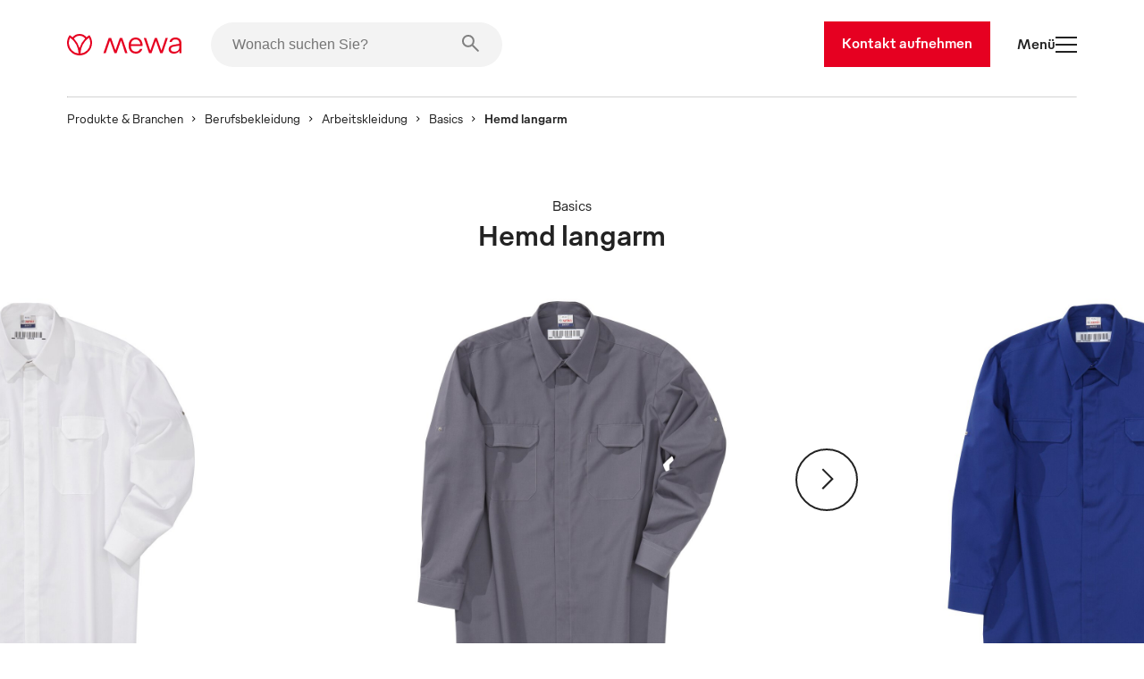

--- FILE ---
content_type: text/html
request_url: https://www.mewa.ch/de/arbeitskleidung/hemd-langarm-basics/
body_size: 58697
content:
<!DOCTYPE html><html lang="de"><head><meta charSet="utf-8"/><meta http-equiv="x-ua-compatible" content="ie=edge"/><meta name="viewport" content="width=device-width, initial-scale=1, shrink-to-fit=no"/><meta name="generator" content="Gatsby 5.13.7"/><meta name="description" content=" Hemd Langarm Basics: Klassische Arbeitskleidung für Herren- Entdecke unsere bequemen Langarmhemden für den professionellen Arbeitsbereich" data-gatsby-head="true"/><style data-href="/styles.b68369c7c8ef72517226.css" data-identity="gatsby-global-css">.slider-button-module--nav-button--e4fa1{-webkit-tap-highlight-color:rgba(0,0,0,0);background-color:transparent;border:0;height:70px;margin:0;padding:0;width:70px}@media screen and (max-width:1439px){.slider-button-module--nav-button--e4fa1.slider-button-module--responsive--0c458{height:40px;width:40px}}.slider-button-module--nav-button--e4fa1:not(:disabled){cursor:pointer}.slider-button-module--nav-button--e4fa1 .slider-button-module--nav-icon--6f375 .fill,.slider-button-module--nav-button--e4fa1 .slider-button-module--nav-icon--6f375 .stroke-inner,.slider-button-module--nav-button--e4fa1 .slider-button-module--nav-icon--6f375 .stroke-outer{transition-duration:var(--transition-duration);transition-timing-function:var(--transition-timing)}.slider-button-module--nav-button--e4fa1 .slider-button-module--nav-icon--6f375 .fill{transition-property:fill}.slider-button-module--nav-button--e4fa1 .slider-button-module--nav-icon--6f375 .stroke-inner,.slider-button-module--nav-button--e4fa1 .slider-button-module--nav-icon--6f375 .stroke-outer{transition-property:stroke}.slider-button-module--nav-button--e4fa1 .slider-button-module--nav-icon--6f375{transform:rotate(0deg);transform-origin:center}.slider-button-module--nav-button--e4fa1 .slider-button-module--nav-icon--6f375.slider-button-module--left--2e531{transform:rotate(180deg)}.slider-button-module--nav-button--e4fa1.dark-red .slider-button-module--nav-icon--6f375 .stroke-inner,.slider-button-module--nav-button--e4fa1.dark-red .slider-button-module--nav-icon--6f375 .stroke-outer,.slider-button-module--nav-button--e4fa1.hover-dark-red:hover:not(:disabled) .slider-button-module--nav-icon--6f375 .stroke-inner,.slider-button-module--nav-button--e4fa1.hover-dark-red:hover:not(:disabled) .slider-button-module--nav-icon--6f375 .stroke-outer{stroke:var(--color-dark-red)}.slider-button-module--nav-button--e4fa1.dark-red .slider-button-module--nav-icon--6f375 .fill,.slider-button-module--nav-button--e4fa1.hover-dark-red:hover:not(:disabled) .slider-button-module--nav-icon--6f375 .fill{fill:var(--color-dark-red)}.slider-button-module--nav-button--e4fa1.hover-light-red:hover:not(:disabled) .slider-button-module--nav-icon--6f375 .stroke-inner,.slider-button-module--nav-button--e4fa1.hover-light-red:hover:not(:disabled) .slider-button-module--nav-icon--6f375 .stroke-outer,.slider-button-module--nav-button--e4fa1.light-red .slider-button-module--nav-icon--6f375 .stroke-inner,.slider-button-module--nav-button--e4fa1.light-red .slider-button-module--nav-icon--6f375 .stroke-outer{stroke:var(--color-light-red)}.slider-button-module--nav-button--e4fa1.hover-light-red:hover:not(:disabled) .slider-button-module--nav-icon--6f375 .fill,.slider-button-module--nav-button--e4fa1.light-red .slider-button-module--nav-icon--6f375 .fill{fill:var(--color-light-red)}.slider-button-module--nav-button--e4fa1.dark-coal .slider-button-module--nav-icon--6f375 .stroke-inner,.slider-button-module--nav-button--e4fa1.dark-coal .slider-button-module--nav-icon--6f375 .stroke-outer,.slider-button-module--nav-button--e4fa1.hover-dark-coal:hover:not(:disabled) .slider-button-module--nav-icon--6f375 .stroke-inner,.slider-button-module--nav-button--e4fa1.hover-dark-coal:hover:not(:disabled) .slider-button-module--nav-icon--6f375 .stroke-outer{stroke:var(--color-dark-coal)}.slider-button-module--nav-button--e4fa1.dark-coal .slider-button-module--nav-icon--6f375 .fill,.slider-button-module--nav-button--e4fa1.hover-dark-coal:hover:not(:disabled) .slider-button-module--nav-icon--6f375 .fill{fill:var(--color-dark-coal)}.slider-button-module--nav-button--e4fa1.hover-white:hover:not(:disabled) .slider-button-module--nav-icon--6f375 .stroke-inner,.slider-button-module--nav-button--e4fa1.hover-white:hover:not(:disabled) .slider-button-module--nav-icon--6f375 .stroke-outer,.slider-button-module--nav-button--e4fa1.white .slider-button-module--nav-icon--6f375 .stroke-inner,.slider-button-module--nav-button--e4fa1.white .slider-button-module--nav-icon--6f375 .stroke-outer{stroke:var(--color-white)}.slider-button-module--nav-button--e4fa1.hover-white:hover:not(:disabled) .slider-button-module--nav-icon--6f375 .fill,.slider-button-module--nav-button--e4fa1.white .slider-button-module--nav-icon--6f375 .fill{fill:var(--color-white)}.slider-button-module--nav-button--e4fa1.hover-light-blue:hover:not(:disabled) .slider-button-module--nav-icon--6f375 .stroke-inner,.slider-button-module--nav-button--e4fa1.hover-light-blue:hover:not(:disabled) .slider-button-module--nav-icon--6f375 .stroke-outer,.slider-button-module--nav-button--e4fa1.light-blue .slider-button-module--nav-icon--6f375 .stroke-inner,.slider-button-module--nav-button--e4fa1.light-blue .slider-button-module--nav-icon--6f375 .stroke-outer{stroke:var(--color-light-blue)}.slider-button-module--nav-button--e4fa1.hover-light-blue:hover:not(:disabled) .slider-button-module--nav-icon--6f375 .fill,.slider-button-module--nav-button--e4fa1.light-blue .slider-button-module--nav-icon--6f375 .fill{fill:var(--color-light-blue)}.slider-button-module--nav-button--e4fa1.hover-outlined:hover:not(:disabled) .slider-button-module--nav-icon--6f375 .fill,.slider-button-module--nav-button--e4fa1.outlined .slider-button-module--nav-icon--6f375 .fill{fill:transparent}.slider-button-module--nav-button--e4fa1.hover-outlined-white:hover:not(:disabled) .slider-button-module--nav-icon--6f375 .fill,.slider-button-module--nav-button--e4fa1.outlined-white .slider-button-module--nav-icon--6f375 .fill{fill:var(--color-white)}.slider-button-module--nav-button--e4fa1.contained .slider-button-module--nav-icon--6f375 .stroke-inner,.slider-button-module--nav-button--e4fa1.hover-contained:hover:not(:disabled) .slider-button-module--nav-icon--6f375 .stroke-inner{stroke:var(--color-white)}@media screen and (max-width:1439px){.slider-button-module--nav-button--e4fa1.slider-button-module--nav-button-mobile-small--bd92b{height:40px;width:40px}.slider-button-module--nav-button--e4fa1.slider-button-module--nav-button-mobile-small--bd92b .slider-button-module--nav-icon-desktop--c847a{display:none}}@media screen and (min-width:1440px){.slider-button-module--nav-button--e4fa1.slider-button-module--nav-button-mobile-small--bd92b .slider-button-module--nav-icon-mobile--f00f1{display:none}}@font-face{font-family:swiper-icons;font-style:normal;font-weight:400;src:url("data:application/font-woff;charset=utf-8;base64, [base64]//wADZ2x5ZgAAAywAAADMAAAD2MHtryVoZWFkAAABbAAAADAAAAA2E2+eoWhoZWEAAAGcAAAAHwAAACQC9gDzaG10eAAAAigAAAAZAAAArgJkABFsb2NhAAAC0AAAAFoAAABaFQAUGG1heHAAAAG8AAAAHwAAACAAcABAbmFtZQAAA/gAAAE5AAACXvFdBwlwb3N0AAAFNAAAAGIAAACE5s74hXjaY2BkYGAAYpf5Hu/j+W2+MnAzMYDAzaX6QjD6/4//Bxj5GA8AuRwMYGkAPywL13jaY2BkYGA88P8Agx4j+/8fQDYfA1AEBWgDAIB2BOoAeNpjYGRgYNBh4GdgYgABEMnIABJzYNADCQAACWgAsQB42mNgYfzCOIGBlYGB0YcxjYGBwR1Kf2WQZGhhYGBiYGVmgAFGBiQQkOaawtDAoMBQxXjg/wEGPcYDDA4wNUA2CCgwsAAAO4EL6gAAeNpj2M0gyAACqxgGNWBkZ2D4/wMA+xkDdgAAAHjaY2BgYGaAYBkGRgYQiAHyGMF8FgYHIM3DwMHABGQrMOgyWDLEM1T9/w8UBfEMgLzE////P/5//f/V/xv+r4eaAAeMbAxwIUYmIMHEgKYAYjUcsDAwsLKxc3BycfPw8jEQA/[base64]/uznmfPFBNODM2K7MTQ45YEAZqGP81AmGGcF3iPqOop0r1SPTaTbVkfUe4HXj97wYE+yNwWYxwWu4v1ugWHgo3S1XdZEVqWM7ET0cfnLGxWfkgR42o2PvWrDMBSFj/IHLaF0zKjRgdiVMwScNRAoWUoH78Y2icB/yIY09An6AH2Bdu/UB+yxopYshQiEvnvu0dURgDt8QeC8PDw7Fpji3fEA4z/PEJ6YOB5hKh4dj3EvXhxPqH/SKUY3rJ7srZ4FZnh1PMAtPhwP6fl2PMJMPDgeQ4rY8YT6Gzao0eAEA409DuggmTnFnOcSCiEiLMgxCiTI6Cq5DZUd3Qmp10vO0LaLTd2cjN4fOumlc7lUYbSQcZFkutRG7g6JKZKy0RmdLY680CDnEJ+UMkpFFe1RN7nxdVpXrC4aTtnaurOnYercZg2YVmLN/d/gczfEimrE/fs/bOuq29Zmn8tloORaXgZgGa78yO9/cnXm2BpaGvq25Dv9S4E9+5SIc9PqupJKhYFSSl47+Qcr1mYNAAAAeNptw0cKwkAAAMDZJA8Q7OUJvkLsPfZ6zFVERPy8qHh2YER+3i/BP83vIBLLySsoKimrqKqpa2hp6+jq6RsYGhmbmJqZSy0sraxtbO3sHRydnEMU4uR6yx7JJXveP7WrDycAAAAAAAH//wACeNpjYGRgYOABYhkgZgJCZgZNBkYGLQZtIJsFLMYAAAw3ALgAeNolizEKgDAQBCchRbC2sFER0YD6qVQiBCv/H9ezGI6Z5XBAw8CBK/m5iQQVauVbXLnOrMZv2oLdKFa8Pjuru2hJzGabmOSLzNMzvutpB3N42mNgZGBg4GKQYzBhYMxJLMlj4GBgAYow/P/PAJJhLM6sSoWKfWCAAwDAjgbRAAB42mNgYGBkAIIbCZo5IPrmUn0hGA0AO8EFTQAA")}:root{--swiper-theme-color:#007aff}:host{display:block;margin-left:auto;margin-right:auto;position:relative;z-index:1}.swiper{display:block;list-style:none;margin-left:auto;margin-right:auto;overflow:hidden;padding:0;position:relative;z-index:1}.swiper-vertical>.swiper-wrapper{flex-direction:column}.swiper-wrapper{box-sizing:content-box;display:flex;height:100%;position:relative;transition-property:transform;transition-timing-function:var(--swiper-wrapper-transition-timing-function,initial);width:100%;z-index:1}.swiper-android .swiper-slide,.swiper-ios .swiper-slide,.swiper-wrapper{transform:translateZ(0)}.swiper-horizontal{touch-action:pan-y}.swiper-vertical{touch-action:pan-x}.swiper-slide{display:block;flex-shrink:0;height:100%;position:relative;transition-property:transform;width:100%}.swiper-slide-invisible-blank{visibility:hidden}.swiper-autoheight,.swiper-autoheight .swiper-slide{height:auto}.swiper-autoheight .swiper-wrapper{align-items:flex-start;transition-property:transform,height}.swiper-backface-hidden .swiper-slide{backface-visibility:hidden;transform:translateZ(0)}.swiper-3d.swiper-css-mode .swiper-wrapper{perspective:1200px}.swiper-3d .swiper-wrapper{transform-style:preserve-3d}.swiper-3d{perspective:1200px}.swiper-3d .swiper-cube-shadow,.swiper-3d .swiper-slide{transform-style:preserve-3d}.swiper-css-mode>.swiper-wrapper{-ms-overflow-style:none;overflow:auto;scrollbar-width:none}.swiper-css-mode>.swiper-wrapper::-webkit-scrollbar{display:none}.swiper-css-mode>.swiper-wrapper>.swiper-slide{scroll-snap-align:start start}.swiper-css-mode.swiper-horizontal>.swiper-wrapper{scroll-snap-type:x mandatory}.swiper-css-mode.swiper-vertical>.swiper-wrapper{scroll-snap-type:y mandatory}.swiper-css-mode.swiper-free-mode>.swiper-wrapper{scroll-snap-type:none}.swiper-css-mode.swiper-free-mode>.swiper-wrapper>.swiper-slide{scroll-snap-align:none}.swiper-css-mode.swiper-centered>.swiper-wrapper:before{content:"";flex-shrink:0;order:9999}.swiper-css-mode.swiper-centered>.swiper-wrapper>.swiper-slide{scroll-snap-align:center center;scroll-snap-stop:always}.swiper-css-mode.swiper-centered.swiper-horizontal>.swiper-wrapper>.swiper-slide:first-child{margin-inline-start:var(--swiper-centered-offset-before)}.swiper-css-mode.swiper-centered.swiper-horizontal>.swiper-wrapper:before{height:100%;min-height:1px;width:var(--swiper-centered-offset-after)}.swiper-css-mode.swiper-centered.swiper-vertical>.swiper-wrapper>.swiper-slide:first-child{margin-block-start:var(--swiper-centered-offset-before)}.swiper-css-mode.swiper-centered.swiper-vertical>.swiper-wrapper:before{height:var(--swiper-centered-offset-after);min-width:1px;width:100%}.swiper-3d .swiper-slide-shadow,.swiper-3d .swiper-slide-shadow-bottom,.swiper-3d .swiper-slide-shadow-left,.swiper-3d .swiper-slide-shadow-right,.swiper-3d .swiper-slide-shadow-top{height:100%;left:0;pointer-events:none;position:absolute;top:0;width:100%;z-index:10}.swiper-3d .swiper-slide-shadow{background:rgba(0,0,0,.15)}.swiper-3d .swiper-slide-shadow-left{background-image:linear-gradient(270deg,rgba(0,0,0,.5),transparent)}.swiper-3d .swiper-slide-shadow-right{background-image:linear-gradient(90deg,rgba(0,0,0,.5),transparent)}.swiper-3d .swiper-slide-shadow-top{background-image:linear-gradient(0deg,rgba(0,0,0,.5),transparent)}.swiper-3d .swiper-slide-shadow-bottom{background-image:linear-gradient(180deg,rgba(0,0,0,.5),transparent)}.swiper-lazy-preloader{border:4px solid var(--swiper-preloader-color,var(--swiper-theme-color));border-radius:50%;border-top:4px solid transparent;box-sizing:border-box;height:42px;left:50%;margin-left:-21px;margin-top:-21px;position:absolute;top:50%;transform-origin:50%;width:42px;z-index:10}.swiper-watch-progress .swiper-slide-visible .swiper-lazy-preloader,.swiper:not(.swiper-watch-progress) .swiper-lazy-preloader{animation:swiper-preloader-spin 1s linear infinite}.swiper-lazy-preloader-white{--swiper-preloader-color:#fff}.swiper-lazy-preloader-black{--swiper-preloader-color:#000}@keyframes swiper-preloader-spin{0%{transform:rotate(0deg)}to{transform:rotate(1turn)}}.swiper-virtual .swiper-slide{-webkit-backface-visibility:hidden;transform:translateZ(0)}.swiper-virtual.swiper-css-mode .swiper-wrapper:after{content:"";left:0;pointer-events:none;position:absolute;top:0}.swiper-virtual.swiper-css-mode.swiper-horizontal .swiper-wrapper:after{height:1px;width:var(--swiper-virtual-size)}.swiper-virtual.swiper-css-mode.swiper-vertical .swiper-wrapper:after{height:var(--swiper-virtual-size);width:1px}:root{--swiper-navigation-size:44px}.swiper-button-next,.swiper-button-prev{align-items:center;color:var(--swiper-navigation-color,var(--swiper-theme-color));cursor:pointer;display:flex;height:var(--swiper-navigation-size);justify-content:center;margin-top:calc(0px - var(--swiper-navigation-size)/2);position:absolute;top:var(--swiper-navigation-top-offset,50%);width:calc(var(--swiper-navigation-size)/44*27);z-index:10}.swiper-button-next.swiper-button-disabled,.swiper-button-prev.swiper-button-disabled{cursor:auto;opacity:.35;pointer-events:none}.swiper-button-next.swiper-button-hidden,.swiper-button-prev.swiper-button-hidden{cursor:auto;opacity:0;pointer-events:none}.swiper-navigation-disabled .swiper-button-next,.swiper-navigation-disabled .swiper-button-prev{display:none!important}.swiper-button-next svg,.swiper-button-prev svg{height:100%;object-fit:contain;transform-origin:center;width:100%}.swiper-rtl .swiper-button-next svg,.swiper-rtl .swiper-button-prev svg{transform:rotate(180deg)}.swiper-button-prev,.swiper-rtl .swiper-button-next{left:var(--swiper-navigation-sides-offset,10px);right:auto}.swiper-button-lock{display:none}.swiper-button-next:after,.swiper-button-prev:after{font-family:swiper-icons;font-size:var(--swiper-navigation-size);font-variant:normal;letter-spacing:0;line-height:1;text-transform:none!important}.swiper-button-prev:after,.swiper-rtl .swiper-button-next:after{content:"prev"}.swiper-button-next,.swiper-rtl .swiper-button-prev{left:auto;right:var(--swiper-navigation-sides-offset,10px)}.swiper-button-next:after,.swiper-rtl .swiper-button-prev:after{content:"next"}.swiper-scrollbar{background:var(--swiper-scrollbar-bg-color,rgba(0,0,0,.1));border-radius:var(--swiper-scrollbar-border-radius,10px);position:relative;touch-action:none}.swiper-scrollbar-disabled>.swiper-scrollbar,.swiper-scrollbar.swiper-scrollbar-disabled{display:none!important}.swiper-horizontal>.swiper-scrollbar,.swiper-scrollbar.swiper-scrollbar-horizontal{bottom:var(--swiper-scrollbar-bottom,4px);height:var(--swiper-scrollbar-size,4px);left:var(--swiper-scrollbar-sides-offset,1%);position:absolute;top:var(--swiper-scrollbar-top,auto);width:calc(100% - var(--swiper-scrollbar-sides-offset, 1%)*2);z-index:50}.swiper-scrollbar.swiper-scrollbar-vertical,.swiper-vertical>.swiper-scrollbar{height:calc(100% - var(--swiper-scrollbar-sides-offset, 1%)*2);left:var(--swiper-scrollbar-left,auto);position:absolute;right:var(--swiper-scrollbar-right,4px);top:var(--swiper-scrollbar-sides-offset,1%);width:var(--swiper-scrollbar-size,4px);z-index:50}.swiper-scrollbar-drag{background:var(--swiper-scrollbar-drag-bg-color,rgba(0,0,0,.5));border-radius:var(--swiper-scrollbar-border-radius,10px);height:100%;left:0;position:relative;top:0;width:100%}.swiper-scrollbar-cursor-drag{cursor:move}.swiper-scrollbar-lock{display:none}.swiper-zoom-container{align-items:center;display:flex;height:100%;justify-content:center;text-align:center;width:100%}.swiper-zoom-container>canvas,.swiper-zoom-container>img,.swiper-zoom-container>svg{max-height:100%;max-width:100%;object-fit:contain}.swiper-slide-zoomed{cursor:move;touch-action:none}.swiper .swiper-notification{left:0;opacity:0;pointer-events:none;position:absolute;top:0;z-index:-1000}.swiper-free-mode>.swiper-wrapper{margin:0 auto;transition-timing-function:ease-out}.swiper-grid>.swiper-wrapper{flex-wrap:wrap}.swiper-grid-column>.swiper-wrapper{flex-direction:column;flex-wrap:wrap}.swiper.swiper-cube{overflow:visible}.swiper-cube .swiper-slide{backface-visibility:hidden;height:100%;pointer-events:none;transform-origin:0 0;visibility:hidden;width:100%;z-index:1}.swiper-cube .swiper-slide .swiper-slide{pointer-events:none}.swiper-cube.swiper-rtl .swiper-slide{transform-origin:100% 0}.swiper-cube .swiper-slide-active,.swiper-cube .swiper-slide-active .swiper-slide-active{pointer-events:auto}.swiper-cube .swiper-slide-active,.swiper-cube .swiper-slide-next,.swiper-cube .swiper-slide-prev{pointer-events:auto;visibility:visible}.swiper-cube .swiper-cube-shadow{bottom:0;height:100%;left:0;opacity:.6;position:absolute;width:100%;z-index:0}.swiper-cube .swiper-cube-shadow:before{background:#000;bottom:0;content:"";filter:blur(50px);left:0;position:absolute;right:0;top:0}.swiper-cube .swiper-slide-next+.swiper-slide{pointer-events:auto;visibility:visible}.swiper-cube .swiper-slide-shadow-cube.swiper-slide-shadow-bottom,.swiper-cube .swiper-slide-shadow-cube.swiper-slide-shadow-left,.swiper-cube .swiper-slide-shadow-cube.swiper-slide-shadow-right,.swiper-cube .swiper-slide-shadow-cube.swiper-slide-shadow-top{backface-visibility:hidden;z-index:0}.swiper.swiper-flip{overflow:visible}.swiper-flip .swiper-slide{backface-visibility:hidden;pointer-events:none;z-index:1}.swiper-flip .swiper-slide .swiper-slide{pointer-events:none}.swiper-flip .swiper-slide-active,.swiper-flip .swiper-slide-active .swiper-slide-active{pointer-events:auto}.swiper-flip .swiper-slide-shadow-flip.swiper-slide-shadow-bottom,.swiper-flip .swiper-slide-shadow-flip.swiper-slide-shadow-left,.swiper-flip .swiper-slide-shadow-flip.swiper-slide-shadow-right,.swiper-flip .swiper-slide-shadow-flip.swiper-slide-shadow-top{backface-visibility:hidden;z-index:0}.swiper-creative .swiper-slide{backface-visibility:hidden;overflow:hidden;transition-property:transform,opacity,height}.swiper.swiper-cards{overflow:visible}.swiper-cards .swiper-slide{backface-visibility:hidden;overflow:hidden;transform-origin:center bottom}.product-card-color-slider-module--product-card--ac052{aspect-ratio:2/3;display:grid;grid-template-areas:". . . . ." ". . . like ." ". link link link ." ". link link link ." ". prev thumb next ." ". color color color ." ". . button . ." ". . . . .";grid-template-columns:1fr minmax(40px,2fr) 12fr minmax(40px,2fr) 1fr;grid-template-rows:0fr 0fr 18fr minmax(calc(var(--font-size-footnote) + var(--font-size-body)*2),2fr) 6fr minmax(calc(var(--font-size-footnote)*1.5),2fr) 3fr 10px;height:100%;padding:0;position:relative;width:100%}.product-card-color-slider-module--product-card--ac052.MuiCard-root{border:none}.product-card-color-slider-module--product-card--ac052 .product-card-color-slider-module--product-link-area--fb5e7{display:grid;grid-area:link;grid-template-areas:"img" "name";grid-template-columns:1fr;grid-template-rows:24fr minmax(calc(var(--font-size-footnote) + var(--font-size-body)*2),2fr);text-decoration:none;transition-delay:0;transition-duration:var(--transition-duration);transition-property:opacity;transition-timing-function:var(--transition-timing)}.product-card-color-slider-module--product-card--ac052 .product-card-color-slider-module--product-link-area--fb5e7 .product-card-color-slider-module--main-swiper--7792a{aspect-ratio:1/1;grid-area:img;margin:auto auto 24px;position:relative;width:70%}.product-card-color-slider-module--product-card--ac052 .product-card-color-slider-module--product-link-area--fb5e7 .product-card-color-slider-module--main-swiper--7792a .product-card-color-slider-module--image-wrapper--18ec0{height:100%;position:absolute;width:100%}.product-card-color-slider-module--product-card--ac052 .product-card-color-slider-module--product-link-area--fb5e7 .product-card-color-slider-module--main-swiper--7792a .product-card-color-slider-module--main-image--ad113{height:100%;object-fit:contain;position:absolute;transition-delay:0;transition-duration:var(--transition-duration);transition-property:opacity;transition-timing-function:var(--transition-timing);width:100%}.product-card-color-slider-module--product-card--ac052 .product-card-color-slider-module--product-link-area--fb5e7 .product-card-color-slider-module--product-name-container--c8725{color:var(--color-dark-coal);grid-area:name}.product-card-color-slider-module--product-card--ac052 .product-card-color-slider-module--variant-link--03228{display:contents}.product-card-color-slider-module--product-card--ac052 .product-card-color-slider-module--variant-link--03228 .product-card-color-slider-module--product-link-area--fb5e7:hover .product-card-color-slider-module--main-image--ad113{opacity:.7}.product-card-color-slider-module--product-card--ac052 .product-card-color-slider-module--button-container--503ef{align-items:center;display:flex;flex-direction:column;grid-area:button}@media screen and (min-width:900px){.product-card-color-slider-module--product-card--ac052 .product-card-color-slider-module--on-card-hover--04658{opacity:0;transition-delay:0;transition-duration:var(--transition-duration);transition-property:opacity;transition-timing-function:var(--transition-timing)}.product-card-color-slider-module--product-card--ac052 .product-card-color-slider-module--show-details--e17e3{display:none}.product-card-color-slider-module--product-card--ac052:hover .product-card-color-slider-module--on-card-hover--04658{opacity:1}.product-card-color-slider-module--product-card--ac052:hover .product-card-color-slider-module--show-details--e17e3{display:inline-flex}}.product-card-color-slider-module--nav-icons--0726a{color:var(--color-light-red);min-width:7.5px;overflow:visible;transition-delay:0;transition-duration:var(--transition-duration);transition-property:fill;transition-timing-function:var(--transition-timing);width:33.33%}@media screen and (min-width:900px){.product-card-color-slider-module--nav-icons--0726a{min-width:15px}}.swiper-slide.image-card-slide-module--image-card-slide--f82ab{height:unset;padding-left:var(--gutter)}.swiper-slide.image-card-slide-module--image-card-slide--f82ab .image-card-slide-module--image-card--bdcae{object-fit:cover;object-position:top;width:100%}.swiper-slide.image-card-slide-module--image-card-slide--f82ab .image-card-slide-module--image-card--bdcae img{object-position:top}.swiper-slide:last-of-type.image-card-slide-module--image-card-slide--f82ab{margin-right:0}.content-card-slide-module--card--be3fe{font-family:var(--font-family)}.content-card-slide-module--card--be3fe .content-card-slide-module--cardTitle--b3c68,.content-card-slide-module--card--be3fe .content-card-slide-module--content--e4013>*,.content-card-slide-module--card--be3fe .content-card-slide-module--subTitle--712ab{margin:0;padding:0}.content-card-slide-module--card--be3fe .content-card-slide-module--sub-title--5433e{font-size:var(--font-size-body);font-weight:var(--font-weight-medium);margin-bottom:30px;margin-top:0!important;padding-top:0!important}.content-card-slide-module--card--be3fe .content-card-slide-module--title--6db1a{font-size:var(--font-size-footnote);font-weight:var(--font-weight-light);margin-bottom:0!important;padding-bottom:0!important}.linked-image-card-slide-module--linked-image-card-slide--9f8db .link-container{display:block;height:100%;width:100%}.linked-image-card-slide-module--linked-image-card-slide--9f8db .linked-image-card-slide-module--image-slot--a9647{display:block;position:relative;width:100%}.linked-image-card-slide-module--linked-image-card-slide--9f8db .linked-image-card-slide-module--image-slot--a9647 .linked-image-card-slide-module--hover-image--78a0c,.linked-image-card-slide-module--linked-image-card-slide--9f8db .linked-image-card-slide-module--image-slot--a9647 .linked-image-card-slide-module--image--06bb6{background-color:var(--color-white);height:100%;left:0;object-fit:cover;position:absolute;top:0;width:100%}.linked-image-card-slide-module--linked-image-card-slide--9f8db .linked-image-card-slide-module--image-slot--a9647 .linked-image-card-slide-module--hover-image--78a0c{opacity:0;transition:opacity var(--transition-duration) var(--transition-timing)}.linked-image-card-slide-module--linked-image-card-slide--9f8db .linked-image-card-slide-module--image-slot--a9647 .linked-image-card-slide-module--hover-image--78a0c:hover{opacity:1}@media screen and (max-width:899px){.linked-image-card-slide-module--linked-image-card-slide--9f8db .linked-image-card-slide-module--image-slot--a9647 .linked-image-card-slide-module--hover-image--78a0c{display:none}}.like-button-module--like-button--46e21{background-color:transparent;border:none;height:50px;padding:15px;width:50px}.like-button-module--like-button--46e21 .like-button-module--heart--fa4a6{stroke-width:2px;fill:transparent;stroke:var(--color-light-red);height:20px;width:20px}.like-button-module--like-button--46e21 .like-button-module--heart--fa4a6.like-button-module--clicked--4fdaa{fill:var(--color-light-red)}.like-button-module--like-button--46e21 .like-button-module--heart--fa4a6{transition-duration:var(--transition-duration);transition-property:all;transition-timing-function:var(--transition-timing)}.like-button-module--like-button--46e21:hover{cursor:pointer}.like-button-module--like-button--46e21:hover .like-button-module--heart--fa4a6{fill:var(--color-light-red);fill-opacity:.3}.like-button-module--like-button--46e21:hover .like-button-module--heart--fa4a6.like-button-module--clicked--4fdaa{fill-opacity:.7}.icon-text-button-module--icon-text-button--efaa4{padding-bottom:0!important;padding-top:0!important;position:relative}.icon-text-button-module--icon-text-button--efaa4 .icon-text-button-module--default-icon--3c9f8{opacity:1;transition:opacity var(--transition-duration)}.icon-text-button-module--icon-text-button--efaa4 .icon-text-button-module--hover-icon--7a931{opacity:0;position:absolute;transition:opacity var(--transition-duration)}.icon-text-button-module--icon-text-button--efaa4:active .icon-text-button-module--default-icon--3c9f8,.icon-text-button-module--icon-text-button--efaa4:focus .icon-text-button-module--default-icon--3c9f8,.icon-text-button-module--icon-text-button--efaa4:hover .icon-text-button-module--default-icon--3c9f8{opacity:0}.icon-text-button-module--icon-text-button--efaa4:active .icon-text-button-module--hover-icon--7a931,.icon-text-button-module--icon-text-button--efaa4:focus .icon-text-button-module--hover-icon--7a931,.icon-text-button-module--icon-text-button--efaa4:hover .icon-text-button-module--hover-icon--7a931{opacity:1}.icon-text-button-module--icon-text-button--efaa4:after{opacity:0}.swiper-fade.swiper-free-mode .swiper-slide{transition-timing-function:ease-out}.swiper-fade .swiper-slide{pointer-events:none;transition-property:opacity}.swiper-fade .swiper-slide .swiper-slide{pointer-events:none}.swiper-fade .swiper-slide-active,.swiper-fade .swiper-slide-active .swiper-slide-active{pointer-events:auto}.swiper-pagination{position:absolute;text-align:center;transform:translateZ(0);transition:opacity .3s;z-index:10}.swiper-pagination.swiper-pagination-hidden{opacity:0}.swiper-pagination-disabled>.swiper-pagination,.swiper-pagination.swiper-pagination-disabled{display:none!important}.swiper-horizontal>.swiper-pagination-bullets,.swiper-pagination-bullets.swiper-pagination-horizontal,.swiper-pagination-custom,.swiper-pagination-fraction{bottom:var(--swiper-pagination-bottom,8px);left:0;top:var(--swiper-pagination-top,auto);width:100%}.swiper-pagination-bullets-dynamic{font-size:0;overflow:hidden}.swiper-pagination-bullets-dynamic .swiper-pagination-bullet{position:relative;transform:scale(.33)}.swiper-pagination-bullets-dynamic .swiper-pagination-bullet-active,.swiper-pagination-bullets-dynamic .swiper-pagination-bullet-active-main{transform:scale(1)}.swiper-pagination-bullets-dynamic .swiper-pagination-bullet-active-prev{transform:scale(.66)}.swiper-pagination-bullets-dynamic .swiper-pagination-bullet-active-prev-prev{transform:scale(.33)}.swiper-pagination-bullets-dynamic .swiper-pagination-bullet-active-next{transform:scale(.66)}.swiper-pagination-bullets-dynamic .swiper-pagination-bullet-active-next-next{transform:scale(.33)}.swiper-pagination-bullet{background:var(--swiper-pagination-bullet-inactive-color,#000);border-radius:var(--swiper-pagination-bullet-border-radius,50%);display:inline-block;height:var(--swiper-pagination-bullet-height,var(--swiper-pagination-bullet-size,8px));opacity:var(--swiper-pagination-bullet-inactive-opacity,.2);width:var(--swiper-pagination-bullet-width,var(--swiper-pagination-bullet-size,8px))}button.swiper-pagination-bullet{appearance:none;border:none;box-shadow:none;margin:0;padding:0}.swiper-pagination-clickable .swiper-pagination-bullet{cursor:pointer}.swiper-pagination-bullet:only-child{display:none!important}.swiper-pagination-bullet-active{background:var(--swiper-pagination-color,var(--swiper-theme-color));opacity:var(--swiper-pagination-bullet-opacity,1)}.swiper-pagination-vertical.swiper-pagination-bullets,.swiper-vertical>.swiper-pagination-bullets{left:var(--swiper-pagination-left,auto);right:var(--swiper-pagination-right,8px);top:50%;transform:translate3d(0,-50%,0)}.swiper-pagination-vertical.swiper-pagination-bullets .swiper-pagination-bullet,.swiper-vertical>.swiper-pagination-bullets .swiper-pagination-bullet{display:block;margin:var(--swiper-pagination-bullet-vertical-gap,6px) 0}.swiper-pagination-vertical.swiper-pagination-bullets.swiper-pagination-bullets-dynamic,.swiper-vertical>.swiper-pagination-bullets.swiper-pagination-bullets-dynamic{top:50%;transform:translateY(-50%);width:8px}.swiper-pagination-vertical.swiper-pagination-bullets.swiper-pagination-bullets-dynamic .swiper-pagination-bullet,.swiper-vertical>.swiper-pagination-bullets.swiper-pagination-bullets-dynamic .swiper-pagination-bullet{display:inline-block;transition:transform .2s,top .2s}.swiper-horizontal>.swiper-pagination-bullets .swiper-pagination-bullet,.swiper-pagination-horizontal.swiper-pagination-bullets .swiper-pagination-bullet{margin:0 var(--swiper-pagination-bullet-horizontal-gap,4px)}.swiper-horizontal>.swiper-pagination-bullets.swiper-pagination-bullets-dynamic,.swiper-pagination-horizontal.swiper-pagination-bullets.swiper-pagination-bullets-dynamic{left:50%;transform:translateX(-50%);white-space:nowrap}.swiper-horizontal>.swiper-pagination-bullets.swiper-pagination-bullets-dynamic .swiper-pagination-bullet,.swiper-pagination-horizontal.swiper-pagination-bullets.swiper-pagination-bullets-dynamic .swiper-pagination-bullet{transition:transform .2s,left .2s}.swiper-horizontal.swiper-rtl>.swiper-pagination-bullets-dynamic .swiper-pagination-bullet{transition:transform .2s,right .2s}.swiper-pagination-fraction{color:var(--swiper-pagination-fraction-color,inherit)}.swiper-pagination-progressbar{background:var(--swiper-pagination-progressbar-bg-color,rgba(0,0,0,.25));position:absolute}.swiper-pagination-progressbar .swiper-pagination-progressbar-fill{background:var(--swiper-pagination-color,var(--swiper-theme-color));height:100%;left:0;position:absolute;top:0;transform:scale(0);transform-origin:left top;width:100%}.swiper-rtl .swiper-pagination-progressbar .swiper-pagination-progressbar-fill{transform-origin:right top}.swiper-horizontal>.swiper-pagination-progressbar,.swiper-pagination-progressbar.swiper-pagination-horizontal,.swiper-pagination-progressbar.swiper-pagination-vertical.swiper-pagination-progressbar-opposite,.swiper-vertical>.swiper-pagination-progressbar.swiper-pagination-progressbar-opposite{height:var(--swiper-pagination-progressbar-size,4px);left:0;top:0;width:100%}.swiper-horizontal>.swiper-pagination-progressbar.swiper-pagination-progressbar-opposite,.swiper-pagination-progressbar.swiper-pagination-horizontal.swiper-pagination-progressbar-opposite,.swiper-pagination-progressbar.swiper-pagination-vertical,.swiper-vertical>.swiper-pagination-progressbar{height:100%;left:0;top:0;width:var(--swiper-pagination-progressbar-size,4px)}.swiper-pagination-lock{display:none}.swiper-pagination-module--swiper--9e708.swiper{padding-bottom:calc(var(--spacer-l) + 22px);z-index:0}@media screen and (min-width:900px){.swiper-pagination-module--swiper--9e708.swiper{padding-bottom:calc(var(--spacer-l) + 15px)}}.swiper-pagination-module--swiper--9e708.swiper .swiper-pagination.swiper-pagination-bullets{bottom:0}.swiper-pagination-module--swiper--9e708.swiper .swiper-pagination-module--navigation-dot--cc196.swiper-pagination-bullet{background-color:transparent;height:27px;margin:0;opacity:1;position:relative;width:27px}@media screen and (min-width:900px){.swiper-pagination-module--swiper--9e708.swiper .swiper-pagination-module--navigation-dot--cc196.swiper-pagination-bullet{height:20px;width:20px}}.swiper-pagination-module--swiper--9e708.swiper .swiper-pagination-module--navigation-dot--cc196.swiper-pagination-bullet:after{background-color:var(--color-medium-light-grey);border-radius:50%;content:"";inset:7.5px;position:absolute}@media screen and (min-width:900px){.swiper-pagination-module--swiper--9e708.swiper .swiper-pagination-module--navigation-dot--cc196.swiper-pagination-bullet:after{inset:5px}}.swiper-pagination-module--swiper--9e708.swiper .swiper-pagination-module--navigation-dot--cc196.swiper-pagination-bullet.swiper-pagination-bullet-active:after{background-color:var(--color-light-red)}.swiper-pagination-module--swiper--9e708.swiper .swiper-pagination-module--navigation-dot--cc196.swiper-pagination-bullet:focus-visible{outline:1px solid var(--color-dark-coal)}.mewa-circle-module--mewa-circle--5d10f{grid-column-gap:var(--gutter);align-items:center;display:grid;grid-template-areas:"title title title title" "main main main main" "link link link link";grid-template-columns:repeat(4,1fr);grid-template-rows:auto 1fr auto;margin:0 auto;max-width:1920px;position:relative;width:100%;z-index:0}@media screen and (min-width:900px){.mewa-circle-module--mewa-circle--5d10f{grid-template-areas:". title title title title title title ." "prev main main main main main main next" "link link link link link link link link";grid-template-columns:repeat(8,1fr);grid-template-rows:auto 1fr auto}}@media screen and (min-width:1440px){.mewa-circle-module--mewa-circle--5d10f{grid-template-areas:". . title title title title title title title title . ." "prev prev main main main main main main main main next next" "link link link link link link link link link link link link";grid-template-columns:repeat(12,1fr);grid-template-rows:auto 1fr auto}}.mewa-circle-module--mewa-circle--5d10f .mewa-circle-module--nav--1f8a2{display:none}@media screen and (min-width:900px){.mewa-circle-module--mewa-circle--5d10f .mewa-circle-module--nav--1f8a2{display:block}}.mewa-circle-module--mewa-circle--5d10f .mewa-circle-module--nav--1f8a2.mewa-circle-module--previous--1fb96{grid-area:prev;justify-self:start}.mewa-circle-module--mewa-circle--5d10f .mewa-circle-module--nav--1f8a2.mewa-circle-module--next--88326{grid-area:next;justify-self:end}.mewa-circle-module--mewa-circle--5d10f .mewa-circle-module--diagram--47f23{grid-area:main;margin:0 auto;max-width:635px;position:relative;width:100%}.mewa-circle-module--mewa-circle--5d10f .mewa-circle-module--diagram--47f23 .mewa-circle-module--cycle-background--1f132{fill:#efefef;aspect-ratio:1;left:10%;position:relative;top:0;width:80%}.mewa-circle-module--mewa-circle--5d10f .mewa-circle-module--diagram--47f23 .mewa-circle-module--icon-cycle--6f67b{aspect-ratio:1;left:13%;overflow:visible;position:absolute;top:0;width:74%}.mewa-circle-module--mewa-circle--5d10f .mewa-circle-module--diagram--47f23 .mewa-circle-module--icon-cycle--6f67b .mewa-circle-module--icon-container--2b9f6{aspect-ratio:1;background-color:transparent;border:none;height:auto;left:0;min-height:50px;min-width:50px;opacity:1!important;position:absolute;top:0;transform:translate(-50%,-50%)!important;transition:none!important;width:24%!important}@media screen and (max-width:899px){.mewa-circle-module--mewa-circle--5d10f .mewa-circle-module--diagram--47f23 .mewa-circle-module--icon-cycle--6f67b .mewa-circle-module--icon-container--2b9f6{pointer-events:none}}.mewa-circle-module--mewa-circle--5d10f .mewa-circle-module--diagram--47f23 .mewa-circle-module--icon-cycle--6f67b .mewa-circle-module--icon-container--2b9f6{z-index:0}.mewa-circle-module--mewa-circle--5d10f .mewa-circle-module--diagram--47f23 .mewa-circle-module--icon-cycle--6f67b .mewa-circle-module--icon-container--2b9f6 svg{fill:var(--color-dark-coal);height:100%;transform:scale(1.5);transform-origin:50% 50%;transition:fill var(--transition-duration) var(--transition-timing);width:100%}.mewa-circle-module--mewa-circle--5d10f .mewa-circle-module--diagram--47f23 .mewa-circle-module--icon-cycle--6f67b .mewa-circle-module--icon-container--2b9f6{cursor:pointer}.mewa-circle-module--mewa-circle--5d10f .mewa-circle-module--diagram--47f23 .mewa-circle-module--icon-cycle--6f67b .mewa-circle-module--icon-container--2b9f6.mewa-circle-module--active--7731e,.mewa-circle-module--mewa-circle--5d10f .mewa-circle-module--diagram--47f23 .mewa-circle-module--icon-cycle--6f67b .mewa-circle-module--icon-container--2b9f6:hover{color:var(--color-light-red)}.mewa-circle-module--mewa-circle--5d10f .mewa-circle-module--diagram--47f23 .mewa-circle-module--icon-cycle--6f67b .mewa-circle-module--icon-container--2b9f6.mewa-circle-module--active--7731e svg,.mewa-circle-module--mewa-circle--5d10f .mewa-circle-module--diagram--47f23 .mewa-circle-module--icon-cycle--6f67b .mewa-circle-module--icon-container--2b9f6:hover svg{fill:var(--color-light-red)}.mewa-circle-module--mewa-circle--5d10f .mewa-circle-module--diagram--47f23 .mewa-circle-module--icon-cycle--6f67b .mewa-circle-module--icon-container--2b9f6:nth-child(5n+1){left:50%;top:0;transform:translate(-50%,-35%)!important}.mewa-circle-module--mewa-circle--5d10f .mewa-circle-module--diagram--47f23 .mewa-circle-module--icon-cycle--6f67b .mewa-circle-module--icon-container--2b9f6:nth-child(5n+2){left:100%;top:34.55%;transform:translate(-60%,-5%)!important}.mewa-circle-module--mewa-circle--5d10f .mewa-circle-module--diagram--47f23 .mewa-circle-module--icon-cycle--6f67b .mewa-circle-module--icon-container--2b9f6:nth-child(5n+3){left:79.39%;top:90.45%;transform:translate(-45%,-40%)!important}.mewa-circle-module--mewa-circle--5d10f .mewa-circle-module--diagram--47f23 .mewa-circle-module--icon-cycle--6f67b .mewa-circle-module--icon-container--2b9f6:nth-child(5n+4){left:20.61%;top:90.45%;transform:translate(-55%,-45%)!important}.mewa-circle-module--mewa-circle--5d10f .mewa-circle-module--diagram--47f23 .mewa-circle-module--icon-cycle--6f67b .mewa-circle-module--icon-container--2b9f6:nth-child(5n+5){left:0;top:34.55%;transform:translate(-40%,-5%)!important}.mewa-circle-module--mewa-circle--5d10f .mewa-circle-module--diagram--47f23 .mewa-circle-module--text-swiper--7924a{aspect-ratio:1;border-radius:100%;left:10%;overflow:visible;position:absolute;top:2.5%;width:80%;z-index:-1}.mewa-circle-module--mewa-circle--5d10f .mewa-circle-module--diagram--47f23 .mewa-circle-module--text-swiper--7924a .swiper-wrapper{display:block;height:100%;left:0;position:relative;top:0;transform:none}.mewa-circle-module--mewa-circle--5d10f .mewa-circle-module--diagram--47f23 .mewa-circle-module--text-swiper--7924a .swiper-pagination{bottom:-40px;height:14px;left:50%;position:absolute}.mewa-circle-module--mewa-circle--5d10f .mewa-circle-module--diagram--47f23 .mewa-circle-module--text-swiper--7924a .swiper-pagination .mewa-circle-module--navigation-dot--bb950.swiper-pagination-bullet{background-color:transparent;height:14px;margin:0;opacity:.4;width:14px}.mewa-circle-module--mewa-circle--5d10f .mewa-circle-module--diagram--47f23 .mewa-circle-module--text-swiper--7924a .swiper-pagination .mewa-circle-module--navigation-dot--bb950.swiper-pagination-bullet:after{background-color:var(--color-dark-coal);border-radius:50%;bottom:5px;content:"";left:5px;position:absolute;right:5px;top:5px}.mewa-circle-module--mewa-circle--5d10f .mewa-circle-module--diagram--47f23 .mewa-circle-module--text-swiper--7924a .swiper-pagination .mewa-circle-module--navigation-dot--bb950.swiper-pagination-bullet.swiper-pagination-bullet-active{opacity:.7}@media screen and (min-width:900px){.mewa-circle-module--mewa-circle--5d10f .mewa-circle-module--diagram--47f23 .mewa-circle-module--text-swiper--7924a .swiper-pagination{display:none}}.mewa-circle-module--mewa-circle--5d10f .mewa-circle-module--diagram--47f23 .mewa-circle-module--text-swiper--7924a .mewa-circle-module--text-slide--e7f94{height:auto;left:25%;opacity:0!important;position:absolute;top:50%;transform:translateY(-60%)!important;transition:opacity var(--transition-duration) var(--transition-timing);width:50%!important}.mewa-circle-module--mewa-circle--5d10f .mewa-circle-module--diagram--47f23 .mewa-circle-module--text-swiper--7924a .mewa-circle-module--text-slide--e7f94.swiper-slide-duplicate{opacity:0!important}@media screen and (min-width:1440px){.mewa-circle-module--mewa-circle--5d10f .mewa-circle-module--diagram--47f23 .mewa-circle-module--text-swiper--7924a .mewa-circle-module--text-slide--e7f94{left:33%;width:34%!important}}.mewa-circle-module--mewa-circle--5d10f .mewa-circle-module--diagram--47f23 .mewa-circle-module--text-swiper--7924a .mewa-circle-module--text-slide--e7f94.swiper-slide-active,.mewa-circle-module--mewa-circle--5d10f .mewa-circle-module--diagram--47f23 .mewa-circle-module--text-swiper--7924a .mewa-circle-module--text-slide--e7f94.swiper-slide-duplicate-active{opacity:1!important;transition:opacity var(--transition-duration) var(--transition-duration) var(--transition-timing);z-index:1}.mewa-circle-module--mewa-circle--5d10f .mewa-circle-module--diagram--47f23 .mewa-circle-module--text-swiper--7924a .mewa-circle-module--text-slide--e7f94.swiper-slide-active.swiper-slide-duplicate,.mewa-circle-module--mewa-circle--5d10f .mewa-circle-module--diagram--47f23 .mewa-circle-module--text-swiper--7924a .mewa-circle-module--text-slide--e7f94.swiper-slide-duplicate-active.swiper-slide-duplicate{opacity:0!important}.mewa-circle-module--mewa-circle--5d10f .mewa-circle-module--diagram--47f23 .mewa-circle-module--text-swiper--7924a svg{height:100%;width:100%}.mewa-circle-module--mewa-circle--5d10f .mewa-circle-module--link-container--fee2a{display:flex;grid-area:link;justify-content:center;padding-top:90px}.service-teaser-module--service-teaser--ca436{align-items:center;display:flex;flex-direction:column;margin:auto;max-width:845px;text-align:center}@media screen and (max-width:899px){.service-teaser-module--service-teaser--ca436{width:90%}}.service-teaser-module--service-teaser-icon--617b2{height:90px;width:90px}@media screen and (min-width:900px){.service-teaser-module--service-teaser-icon--617b2{height:120px;width:120px}}.sticky-side-navigation-module--sticky-nav--82c66{border-top:1px solid var(--color-medium-light-grey);list-style:none;margin-left:0;margin-top:0;padding-left:0;padding-top:5px;position:sticky;transition:top var(--transition-duration) var(--transition-timing)}.sticky-side-navigation-module--sticky-nav--82c66 li{font-size:var(--font-size-h6);font-weight:var(--font-weight-medium);margin-top:45px}.sticky-side-navigation-module--sticky-nav--82c66 li a{align-items:baseline;color:var(--color-dark-coal);display:inline-flex;transition:color .2s ease}.sticky-side-navigation-module--sticky-nav--82c66 li a .sticky-side-navigation-module--number--38c72{color:var(--color-medium-grey);font-size:11px;font-weight:var(--font-weight-regular);margin-right:10px}@media(min-width:900px){.sticky-side-navigation-module--sticky-nav--82c66 li a .sticky-side-navigation-module--number--38c72{font-size:12px}}@media(min-width:1440px){.sticky-side-navigation-module--sticky-nav--82c66 li a .sticky-side-navigation-module--number--38c72{font-size:14px}}@media(min-width:1920px){.sticky-side-navigation-module--sticky-nav--82c66 li a .sticky-side-navigation-module--number--38c72{font-size:16px}}.sticky-side-navigation-module--sticky-nav--82c66 li a:hover,.sticky-side-navigation-module--sticky-nav--82c66 li a:hover .sticky-side-navigation-module--number--38c72,.sticky-side-navigation-module--sticky-nav--82c66 li.sticky-side-navigation-module--active--043c3 a,.sticky-side-navigation-module--sticky-nav--82c66 li.sticky-side-navigation-module--active--043c3 a .sticky-side-navigation-module--number--38c72{color:var(--color-light-red)}.image-swiper-module--caption-slide--4074d{opacity:0!important;transition:opacity var(--transition-duration) var(--transition-timing)}.image-swiper-module--caption-slide--4074d.swiper-slide-active,.image-swiper-module--caption-slide--4074d.swiper-slide-duplicate-active{opacity:1!important;transition:opacity var(--transition-duration) var(--transition-duration) var(--transition-timing);z-index:1}.image-swiper-module--image-swiper--27ba8 .swiper-pagination{bottom:-26px;position:absolute}.image-swiper-module--image-swiper--27ba8 .swiper-pagination .swiper-pagination-bullet{background-color:var(--color-dark-coal);height:4px;opacity:.4;width:4px}.image-swiper-module--image-swiper--27ba8 .swiper-pagination .swiper-pagination-bullet.swiper-pagination-bullet-active{opacity:.7}@media screen and (min-width:1440px){.image-swiper-module--image-swiper--27ba8 .swiper-pagination{display:none}}.image-swiper-module--image-swiper--f4186 .swiper-pagination{bottom:-26px;position:absolute}.image-swiper-module--image-swiper--f4186 .swiper-pagination .swiper-pagination-bullet{background-color:var(--color-dark-coal);height:4px;opacity:.4;width:4px}.image-swiper-module--image-swiper--f4186 .swiper-pagination .swiper-pagination-bullet.swiper-pagination-bullet-active{opacity:.7}@media screen and (min-width:1440px){.image-swiper-module--image-swiper--f4186 .swiper-pagination{display:none}}.image-swiper-module--image-swiper--f4186 .swiper-slide .gatsby-image-wrapper,.image-swiper-module--image-swiper--f4186 .swiper-slide img{height:100%;object-fit:cover;width:100%}.sticky-header-module--header--1bb98{border-bottom:1px solid var(--color-medium-light-grey);max-height:var(--header-height);position:sticky;top:var(--header-sticky-position);transition:top var(--transition-duration),border-color var(--transition-duration) var(--transition-timing);z-index:1}@media screen and (min-width:900px){.sticky-header-module--header--1bb98{border-bottom:1px solid var(--color-white)}}.scroll-state-greater-threshold .sticky-header-module--header--1bb98{border-bottom:1px solid var(--color-medium-light-grey)}:root{--font-family:Gebauer,sans-serif;--font-weight-light:300;--font-weight-regular:400;--font-weight-medium:500;--font-weight-bold:700;--font-size-h1:64px;--line-height-h1:1.3;--font-size-h2:48px;--line-height-h2:1.3;--font-size-h3:42px;--line-height-h3:1.3;--font-size-h4:32px;--line-height-h4:1.3;--font-size-h5:27px;--line-height-h5:1.45;--font-size-h6:21px;--line-height-h6:1.45;--font-size-body:18px;--line-height-body:1.45;--font-size-footnote:16px;--line-height-footnote:1.45}@media screen and (max-width:1919px){:root{--font-size-h1:48px;--font-size-h2:42px;--font-size-h3:32px;--font-size-h4:27px;--line-height-h4:1.45;--font-size-h5:21px;--font-size-h6:18px;--font-size-body:16px;--font-size-footnote:14px}}@media screen and (max-width:1439px){:root{--font-size-h1:42px;--font-size-h2:32px;--font-size-h3:27px;--line-height-h3:1.3;--font-size-h4:21px;--line-height-h4:1.45;--font-size-h5:18px;--font-size-h6:16px}}@media screen and (max-width:899px){:root{--font-size-h1:32px;--font-size-h2:27px;--font-size-h3:21px;--font-size-h4:18px;--font-size-h5:16px;--line-height-h2:1.45;--font-size-body:14px}}:root{--color-light-red:#e60021;--color-dark-red:#be0f28;--color-light-blue:#0050a0;--color-dark-blue:#193273;--color-white:#fff;--color-light-grey:#f3f3f3;--color-medium-light-grey:#d3d3d3;--color-medium-grey:grey;--color-dark-coal:#222;--color-black:#000;--color-pastel-blue:#e7e9ee;--shadow-layer:0px 3px 26px rgba(0,0,0,.2);--transition-duration:300ms;--transition-timing:ease-in-out;--transition-timing-cubic-bezier:cubic-bezier(0,0,0.2,1);--header-height:124px;--header-height-open-menu:64px;--header-sticky-position:calc(var(--header-height)*-1);--header-mobile-max-width:1440px;--mobile-search-max-width:718px;--sticky-tabs-height:144px;--icon-tabs-height:144px;--sticky-tabs-scroll-progress:1;--sticky-tabs-top:calc(var(--header-sticky-position) + var(--header-height));--margin:20px;--gutter:14px;--columns:4;--spacer-xxxl:70px;--spacer-xxl:60px;--spacer-xl:40px;--spacer-l:20px;--spacer-m:12px;--spacer-s:10px;--spacer-xs:7px;--spacer-xxs:5px;--rounded-corners:20px}@media(min-width:718px){:root{--header-height:80px;--header-height-open-menu:80px}}@media screen and (min-width:900px){:root{--margin:75px;--gutter:25px;--columns:12;--spacer-l:25px;--spacer-m:13px;--spacer-s:11px;--spacer-xs:8px;--spacer-xxs:6px;--rounded-corners:25px;--sticky-tabs-height:62px;--icon-tabs-height:136px}}@media(min-width:972px){:root{--header-height:100px;--header-height-open-menu:100px}}@media screen and (min-width:1440px){:root{--margin:75px;--gutter:30px;--columns:12;--spacer-xxxl:80px;--spacer-xxl:70px;--spacer-xl:60px;--spacer-l:30px;--spacer-m:15px;--spacer-s:12px;--spacer-xs:9px;--spacer-xxs:7px;--rounded-corners:30px;--sticky-tabs-height:65px;--icon-tabs-height:156px}}@media screen and (min-width:1920px){:root{--margin:100px;--gutter:40px;--columns:12;--spacer-xxxl:100px;--spacer-xxl:80px;--spacer-l:36px;--spacer-m:20px;--spacer-s:15px;--spacer-xs:10px;--spacer-xxs:8px;--sticky-tabs-height:73px;--icon-tabs-height:175px}}@font-face{font-family:Gebauer;font-style:normal;font-weight:300;src:url(/static/Gebauer-Light-4be286aa8c7858bb44d8b2929f301a90.woff2) format("woff2"),url(/static/Gebauer-Light-2e3c98f06e8a89c8c3543481571e637c.woff) format("woff")}@font-face{font-family:Gebauer;font-style:normal;font-weight:400;src:url(/static/Gebauer-Regular-6baf25064f704b5dd50caddcaf48a02c.woff2) format("woff2"),url(/static/Gebauer-Regular-8c92c3e1ae184b7b98a87922d5fdb030.woff) format("woff")}@font-face{font-family:Gebauer;font-style:normal;font-weight:500;src:url(/static/Gebauer-Medium-73868be1b2f0f19ddab82508905dba0c.woff2) format("woff2"),url(/static/Gebauer-Medium-5605f4b0816ab23f300dbf3e2afa0169.woff) format("woff")}@font-face{font-family:Gebauer;font-style:normal;font-weight:700;src:url(/static/Gebauer-Bold-ecf6a48475ac9836a3a89b6598552205.woff2) format("woff2"),url(/static/Gebauer-Bold-be5b1786d5cf3e03909f07e93b6e2d3f.woff) format("woff")}.font-light{font-weight:var(--font-weight-light)}.font-regular{font-weight:var(--font-weight-regular)}.font-medium{font-weight:var(--font-weight-medium)}.font-bold{font-weight:var(--font-weight-bold)}html{-webkit-tap-highlight-color:rgba(0,0,0,0)}body{color:var(--color-dark-coal)}body,body button{font-family:var(--font-family)}a{text-decoration:none}body.no-scroll{inset:0;overflow-y:scroll;position:fixed}.sapCpRuntime{height:100%;width:100%}.sapCpRuntime .sapCpBody{height:100%;margin:0;width:100%}.sapCpContentPage{width:100%}.sapCpContentPageLoading{cursor:wait;opacity:0}.sapCpLayout{width:100%}.sapCpLayout,.sapCpWidget{box-sizing:inherit;padding:8px}.sapCpWidget{min-height:30px}.sapCpContentPage .sapCpWidget.sapCpWidgetHidden{display:none}.sapCpWidget~.sapCpWidget{margin-top:8px}.sapCpWidgetContentLeft{float:left;min-height:1px;text-align:right}.sapCpWidgetContentRight{min-height:1px;text-align:left;vertical-align:top}.sapCRLWidgetFixContent{clear:both}.sapCpWidgetContentNoIndent{min-height:1px}.sapLandingPage .sapCpWidget:not(.sapCpCheckBoxElementWidget) .sapCpWidgetContentLeft .sapCpLabel,.sapLandingPage .sapCpWidgetContentLeft .sapCpLabel{margin-right:10px;margin-top:6px}.sapCpContentPage .sapCpWidget .sapCpWidgetContent>label{padding-right:10px}.sapCpWidget:not(.sapCpCheckBoxElementWidget) .sapCpWidgetContentLeft .sapCpLabel{margin-right:10px;margin-top:8px}.sapCpWidgetMandatoryMissing{background-color:#f08080}.sapCpWidgetInvalid{background-color:orange}.sapCpButtonWidget .sapCpButtonWidgetExtraText{display:block;padding-top:5px}.sapCpButtonWidget .sapCpMissingMandatoryFieldLabel{color:red;display:block}.sapCpContentPage:not(.sapCpMissingMandatoryField) .sapCpButtonWidget .sapCpMissingMandatoryFieldLabel{display:none}.sapCpButtonWidget .sapCpErrorMessageText{color:red;display:block}.sapCpContentPage:not(.sapCpSubmitError) .sapCpButtonWidget .sapCpErrorMessageText{display:none}.sapCpButtonWidget .sapCpSuccessMessageLabel{color:green;display:block}.sapCpButtonWidget .sapCpButtonWidgetDownloadLink:not(.sapCpButtonWidgetDownloadLinkVisible),.sapCpContentPage:not(.sapCpSubmitCompleted) .sapCpButtonWidget .sapCpButtonWidgetDownloadLink,.sapCpContentPage:not(.sapCpSubmitCompleted) .sapCpButtonWidget .sapCpSuccessMessageLabel{display:none}.sapCpButtonWidget.sapCpButtonWidgetLoading button{cursor:wait}.sapCpLabel{display:block;overflow:hidden;position:relative;text-overflow:ellipsis}.sapCpLabelRequiredBefore{padding-left:10px}.sapCpLabel:not(.sapCpLabelRequiredBefore):after{color:#4169e1;content:"*";visibility:hidden}.sapCpWidgetContentLeft .sapCpLabel:not(.sapCpLabelRequiredBefore):after{position:absolute}.sapCpLabel:not(.sapCpLabelRequiredBefore).sapCpLabelRequired:after{visibility:visible}.sapCpLabel.sapCpLabelRequiredBefore:before{color:#4169e1;content:"*";left:1px;position:absolute;top:-2px;visibility:hidden}.sapCpLabel.sapCpLabelRequiredBefore.sapCpLabelRequired:before{visibility:visible}.sapCpCheckBox~.sapCpLabel{margin-left:2px}.sapCpCheckBox+.sapCpLabel{display:block}.sapCpInput{font-family:inherit;font-size:inherit;padding:4px 8px;text-overflow:ellipsis}.sapCpCheckBox{float:left;min-width:20px;vertical-align:top}.sapCpCheckBox input,.sapCpDropDown{font-family:inherit;font-size:inherit}.sapCpDropDown{min-width:215px;padding:4px 8px}.sapCpDropDown>option{color:#000}.sapCpDropDownPlaceholder{color:gray}.sapCpDatePicker option{color:#000}.sapCpDatePicker .sapCpDropDown~.sapCpDropDown{margin-left:10px}.sapCpDatePicker .sapCpDatePickerDay{max-width:100px;min-width:50px;width:23%}.sapCpInputWidget .sapCpDatePickerMonth{max-width:200px;min-width:100px;width:43%}.sapCpInputWidget .sapCpDatePickerYear{max-width:100px;min-width:50px;width:23%}.sapCpButton{padding:6px 10px}.sapCpContentPage{-webkit-font-smoothing:auto;box-sizing:border-box;color:gray;font-family:Arial,Helvetica,sans-serif;font-size:16px}.sapCpContentPage *,.sapCpContentPage :after,.sapCpContentPage :before{box-sizing:inherit}.sapLandingPage .sapCpWidget input[type=checkbox]{-webkit-appearance:checkbox;font-size:inherit;margin-top:2px}.sapCpWidget input[type=checkbox]{-webkit-appearance:checkbox;font-size:inherit;margin-top:5px}.sapCpCheckBox{line-height:18px}.sapCpInputWidget select{-webkit-appearance:menulist;background-image:none;color:inherit}.sapCpInputWidget .sapCpInput,.sapCpInputWidget select{font-family:inherit;font-size:inherit;height:38px;width:auto}.sapCpInputWidget .sapCpInput{border:1px solid #d3d3d3}.sapCpLabel{line-height:22px}.sapCpButton,.sapCpLabel{color:inherit;font-family:inherit;font-size:inherit;font-weight:400}.sapCpButton{border:1px solid #d3d3d3;border-radius:5px;padding:8px 20px;width:auto}@media screen and (min-width:481px){.sapCpLabel:not(.sapCpLabelRequiredBefore):after{top:-2px}}@media screen and (max-width:480px){.sapCpWidgetContent{text-align:left;width:100%!important}.sapCpWidgetContent .sapCpInput{width:95%}.sapCpWidgetContent .sapCpTextArea{width:98%}.sapCpWidgetContent .sapCpDropDown{width:100%}.sapCpWidgetContent .sapCpDatePicker .sapCpDatePickerDay{width:23%}.sapCpWidgetContent .sapCpDatePicker .sapCpDatePickerMonth{width:43%}.sapCpWidgetContent .sapCpDatePicker .sapCpDatePickerYear{width:23%}.sapCpWidgetContentRight{padding-left:0!important}}*,:after,:before{box-sizing:border-box}body{margin:0;padding:0}.footer-module--footer--954ee{background-color:var(--color-dark-coal);color:var(--color-white);display:flex;padding-bottom:51px;padding-top:110px}.footer-module--footer--954ee .footer-module--link-container--5e326{margin-bottom:34px;padding-right:100px}@media screen and (min-width:900px){.footer-module--footer--954ee .footer-module--link-container--5e326{margin-bottom:50px}}@media screen and (min-width:1440px){.footer-module--footer--954ee .footer-module--link-container--5e326{margin-bottom:141px}}.footer-module--footer--954ee .footer-module--link-container--5e326{align-items:flex-start;display:flex;flex-direction:column}.footer-module--footer--954ee .footer-module--link--b2f1a{color:var(--color-medium-light-grey);font-size:var(--font-size-text-md);line-height:var(--line-height-text-md);margin-bottom:28px}@media screen and (min-width:900px){.footer-module--footer--954ee .footer-module--link--b2f1a{font-size:var(--font-size-text-xl);line-height:var(--line-height-text-xl)}}.footer-module--footer--954ee .footer-module--link--b2f1a:hover{color:var(--color-medium-light-grey);opacity:.8}.footer-module--footer--954ee .footer-module--link--b2f1a.footer-module--language--ea8c6{color:var(--color-medium-grey)}.footer-module--footer--954ee .footer-module--link--b2f1a.footer-module--language--ea8c6:hover{color:var(--color-medium-grey);opacity:1}.footer-module--footer--954ee .footer-module--link--b2f1a.footer-module--action--9c255{font-weight:var(--font-weight-medium)}.footer-module--footer--954ee .footer-module--link--b2f1a:focus-visible{outline-color:var(--color-medium-light-grey)}.footer-module--footer--954ee .footer-module--social-container--8206d{margin-bottom:67px;margin-top:0}@media screen and (min-width:900px){.footer-module--footer--954ee .footer-module--social-container--8206d{margin-bottom:46px}}.footer-module--footer--954ee .footer-module--social-container--8206d .footer-module--social-media-link--69ad0:hover{opacity:.8}.footer-module--footer--954ee ol.footnotes{color:var(--color-medium-light-grey);padding:0}.footer-module--footer--954ee ol.footnotes a{color:var(--color-medium-light-grey);text-decoration:underline}.footer-module--footer--954ee ol.footnotes a:hover{opacity:.8;text-decoration:none}.footer-module--footer--954ee ol.footnotes{list-style:none}.footer-module--footer--954ee ol.footnotes span.counter{left:0;position:absolute}.footer-module--footer--954ee ol.footnotes li{font-size:var(--font-size-footnote);position:relative}.footer-module--footer--954ee ol.footnotes li:not(last-of-type){margin-bottom:8px}.footer-module--footer--954ee ol.footnotes p{margin:0}.footer-module--footer--954ee ol.footnotes p.text{padding-left:24px}.menu-module--menu-container--b5254{height:100%;overflow:auto}.menu-module--menu-slide--63ea3{opacity:0!important}.menu-module--menu-slide--63ea3.swiper-slide-duplicate{display:none}.menu-module--menu-slide--63ea3.swiper-slide-active,.menu-module--menu-slide--63ea3.swiper-slide-duplicate-active{opacity:1!important;transition:opacity var(--transition-duration) var(--transition-duration) var(--transition-timing);z-index:1}.menu-module--menu-slide--63ea3.swiper-slide-active.swiper-slide-duplicate,.menu-module--menu-slide--63ea3.swiper-slide-duplicate-active.swiper-slide-duplicate{display:none}.overview-module--first-article--4968e{display:flex;flex-direction:column;margin-bottom:70px}.overview-module--first-article--4968e .overview-module--article-content--68648{height:100%;width:100%}@media screen and (min-width:900px){.overview-module--first-article--4968e{flex-direction:row;margin-bottom:0}.overview-module--first-article--4968e .overview-module--image-link--d748a{width:50%}.overview-module--first-article--4968e .overview-module--date--ad0a0{margin-top:0}.overview-module--first-article--4968e .overview-module--title--ad13f{font-size:var(--font-size-h4);line-height:var(--line-height-h4)}.overview-module--first-article--4968e .overview-module--article-content--68648{padding-left:60px;width:50%}}.overview-module--tile-article--f566c{display:flex;flex-direction:column;margin-bottom:70px}.overview-module--tile-article--f566c .overview-module--article-content--68648{display:flex;flex-direction:column;height:100%}.overview-module--tile-article--f566c .overview-module--image--aba84{aspect-ratio:1.76}.overview-module--title--ad13f{font-size:var(--font-size-text-xl);font-weight:var(--font-weight-regular);line-height:var(--line-height-text-xl)}.overview-module--title--ad13f a{color:var(--color-dark-coal);transition:color var(--transition-duration) ease}.overview-module--title--ad13f a:hover{color:var(--color-light-red)}@media screen and (min-width:900px){.overview-module--title--ad13f{font-size:var(--font-size-h5);line-height:var(--line-height-h5)}}.overview-module--date--ad0a0{font-size:var(--font-size-text-xs);font-weight:var(--font-weight-medium);line-height:var(--line-height-text-xs);margin-top:20px}@media screen and (min-width:900px){.overview-module--date--ad0a0{font-size:var(--font-size-text-sm);line-height:var(--line-height-text-sm);margin-top:30px}}@media screen and (max-width:1439px){.overview-module--show-more-button--39f13{margin-bottom:60px}}</style><style>.gatsby-image-wrapper{position:relative;overflow:hidden}.gatsby-image-wrapper picture.object-fit-polyfill{position:static!important}.gatsby-image-wrapper img{bottom:0;height:100%;left:0;margin:0;max-width:none;padding:0;position:absolute;right:0;top:0;width:100%;object-fit:cover}.gatsby-image-wrapper [data-main-image]{opacity:0;transform:translateZ(0);transition:opacity .25s linear;will-change:opacity}.gatsby-image-wrapper-constrained{display:inline-block;vertical-align:top}</style><noscript><style>.gatsby-image-wrapper noscript [data-main-image]{opacity:1!important}.gatsby-image-wrapper [data-placeholder-image]{opacity:0!important}</style></noscript><script type="module">const e="undefined"!=typeof HTMLImageElement&&"loading"in HTMLImageElement.prototype;e&&document.body.addEventListener("load",(function(e){const t=e.target;if(void 0===t.dataset.mainImage)return;if(void 0===t.dataset.gatsbyImageSsr)return;let a=null,n=t;for(;null===a&&n;)void 0!==n.parentNode.dataset.gatsbyImageWrapper&&(a=n.parentNode),n=n.parentNode;const o=a.querySelector("[data-placeholder-image]"),r=new Image;r.src=t.currentSrc,r.decode().catch((()=>{})).then((()=>{t.style.opacity=1,o&&(o.style.opacity=0,o.style.transition="opacity 500ms linear")}))}),!0);</script><link rel="icon" href="/favicon-32x32.png?v=3f6edfaffb14de1ef37e57199a1d3bcc" type="image/png"/><link rel="icon" href="/favicon.svg?v=3f6edfaffb14de1ef37e57199a1d3bcc" type="image/svg+xml"/><link rel="manifest" href="/manifest.webmanifest" crossorigin="anonymous"/><link rel="sitemap" type="application/xml" href="/sitemap-index.xml"/><title data-gatsby-head="true"> Hemd Langarm Basics – Klassische Arbeitskleidung für Herren</title><link rel="canonical" href="https://www.mewa.ch/de/arbeitskleidung/hemd-langarm-basics/" data-gatsby-head="true"/><link rel="alternate" hrefLang="de-DE" href="https://www.mewa.de/arbeitskleidung/hemd-langarm-basics/" data-gatsby-head="true"/><link rel="alternate" hrefLang="de-CH" href="https://www.mewa.ch/de/arbeitskleidung/hemd-langarm-basics/" data-gatsby-head="true"/><link rel="alternate" hrefLang="de-AT" href="https://www.mewa.at/arbeitskleidung/hemd-langarm-basics/" data-gatsby-head="true"/><link rel="alternate" hrefLang="fr-FR" href="https://www.mewa.fr/vetements-de-travail/chemises-manches-longues-basics/" data-gatsby-head="true"/><link rel="alternate" hrefLang="fr-CH" href="https://www.mewa.ch/fr/vetements-de-travail/chemises-manches-longues-basics/" data-gatsby-head="true"/><link rel="alternate" hrefLang="fr-BE" href="https://www.mewa.be/fr/vetements-de-travail/chemises-manches-longues-basics/" data-gatsby-head="true"/><link rel="alternate" hrefLang="it-IT" href="https://www.mewa.it/abbigliamento-da-lavoro/camicie-manica-lunga-basics/" data-gatsby-head="true"/><link rel="alternate" hrefLang="it-CH" href="https://www.mewa.ch/it/abbigliamento-da-lavoro/camicie-manica-lunga-basics/" data-gatsby-head="true"/><link rel="alternate" hrefLang="nl-BE" href="https://www.mewa.be/nl/werkkleding/overhemden-lange-mouw-basics/" data-gatsby-head="true"/><link rel="alternate" hrefLang="nl-NL" href="https://www.mewa-service.nl/werkkleding/overhemden-lange-mouw-basics/" data-gatsby-head="true"/><link rel="alternate" hrefLang="cs-CZ" href="https://www.mewa.cz/pracovni-odevy/kosile-s-dlouhymi-rukavy-basics/" data-gatsby-head="true"/><link rel="alternate" hrefLang="pl-PL" href="https://www.mewa-service.pl/odziez-robocza/koszule-dlugi-rekaw-basics/" data-gatsby-head="true"/></head><body><div id="___gatsby"><div style="outline:none" tabindex="-1" id="gatsby-focus-wrapper"><header class="sticky-header-module--header--1bb98 "><style data-emotion="css 17y4b51">.css-17y4b51{padding-left:var(--margin);padding-right:var(--margin);box-sizing:border-box;-webkit-transition:padding var(--transition-duration) var(--transition-timing-cubic-bezier);transition:padding var(--transition-duration) var(--transition-timing-cubic-bezier);height:100%;background-color:white;}</style><div class="css-17y4b51"><style data-emotion="css 1kivcw6">.css-1kivcw6{height:100%;background-color:var(--color-white);}</style><style data-emotion="css dpm6np">.css-dpm6np{--Grid-columns:12;--Grid-columnSpacing:14px;--Grid-rowSpacing:0px;-webkit-flex-direction:row;-ms-flex-direction:row;flex-direction:row;min-width:0;box-sizing:border-box;display:-webkit-box;display:-webkit-flex;display:-ms-flexbox;display:flex;-webkit-box-flex-wrap:wrap;-webkit-flex-wrap:wrap;-ms-flex-wrap:wrap;flex-wrap:wrap;gap:var(--Grid-rowSpacing) var(--Grid-columnSpacing);height:100%;background-color:var(--color-white);}.css-dpm6np >*{--Grid-parent-columns:12;}.css-dpm6np >*{--Grid-parent-columnSpacing:14px;}@media (min-width:900px){.css-dpm6np{--Grid-columnSpacing:25px;}.css-dpm6np >*{--Grid-parent-columnSpacing:25px;}}@media (min-width:1440px){.css-dpm6np{--Grid-columnSpacing:30px;}.css-dpm6np >*{--Grid-parent-columnSpacing:30px;}}@media (min-width:1920px){.css-dpm6np{--Grid-columnSpacing:40px;}.css-dpm6np >*{--Grid-parent-columnSpacing:40px;}}.css-dpm6np >*{--Grid-parent-rowSpacing:0px;}</style><div class="MuiGrid2-root MuiGrid2-container MuiGrid2-direction-xs-row css-dpm6np"><style data-emotion="css j5005a">.css-j5005a{-webkit-box-flex:0;-webkit-flex-grow:0;-ms-flex-positive:0;flex-grow:0;-webkit-flex-basis:auto;-ms-flex-preferred-size:auto;flex-basis:auto;width:calc(100% * 12 / var(--Grid-parent-columns) - (var(--Grid-parent-columns) - 12) * (var(--Grid-parent-columnSpacing) / var(--Grid-parent-columns)));min-width:0;box-sizing:border-box;}</style><div class="MuiGrid2-root MuiGrid2-direction-xs-row MuiGrid2-grid-xs-12 css-j5005a"><style data-emotion="css 3htdpv">.css-3htdpv{height:calc(var(--header-height) - 1px);display:grid;grid-template-columns:auto auto;grid-template-rows:64px 60px;-webkit-box-pack:justify;-webkit-justify-content:space-between;justify-content:space-between;-webkit-align-items:center;-webkit-box-align:center;-ms-flex-align:center;align-items:center;}@media (max-width:717.95px){.search-has-focus .css-3htdpv{grid-template-rows:0 auto;height:auto;}}@media (min-width:718px){.css-3htdpv{grid-template-columns:auto 1fr auto;grid-template-rows:auto;}}</style><div class="css-3htdpv"><style data-emotion="css 50aeac">.css-50aeac{margin-right:20px;}.css-50aeac svg.header-logo-desktop{height:28px;}.css-50aeac .header-logo-mobile{display:none;}@media (max-width:1439.95px){.css-50aeac .header-logo-mobile{display:block;}.css-50aeac .header-logo-desktop{display:none;}}@media (min-width:1680px){.css-50aeac{margin-right:40px;}}@media (max-width:717.95px){.search-has-focus .css-50aeac{display:none;}}</style><a aria-label="mewa-logo" class="css-50aeac" href="/de/"><svg xmlns="http://www.w3.org/2000/svg" fill="none" viewBox="0 0 192 36" class="header-logo-desktop"><path fill="#E60021" fill-rule="evenodd" d="m4.418 1.945-.852 1.267v.013c-5.881 8.778-4.35 20.565 3.576 27.542s19.789 6.977 27.716 0 9.457-18.764 3.576-27.542l-.851-1.266-1.271.853a39 39 0 0 0-3.677 2.81A14.86 14.86 0 0 0 21 0c-4.53 0-8.814 2.07-11.635 5.623a39 39 0 0 0-3.677-2.825zM36.71 6.3c3.833 7.001 2.6 15.696-3.028 21.35a17.77 17.77 0 0 1-11.118 5.194A35.03 35.03 0 0 1 36.71 6.3m-6.318 1.416A11.81 11.81 0 0 0 21 3.064c-3.683 0-7.155 1.72-9.392 4.652a38.1 38.1 0 0 1 9.381 16.011 38.1 38.1 0 0 1 9.402-16.011M19.435 32.844A17.77 17.77 0 0 1 8.317 27.65v.034A18.01 18.01 0 0 1 5.289 6.3a35.03 35.03 0 0 1 14.146 26.544" clip-rule="evenodd"></path><path fill="#E60021" d="m88.617 6.644-7.302 20.773-7.308-20.773h-4.048L61 32.356h3.899l7.064-21.35 7.62 21.35h3.512l7.526-21.308 7.016 21.308h3.898l-8.87-25.712z"></path><path fill="#E60021" fill-rule="evenodd" d="M172.037 13.555C172.574 8.819 176.282 6 181.988 6c6.337 0 10.011 3.53 10.011 9.6v16.756h-3.457v-4.018C186.871 31.36 183.74 33 179.4 33c-5.441 0-8.871-2.846-8.871-7.29 0-3.876 2.649-6.525 7.404-7.372l10.432-1.816v-1.158c0-3.95-2.227-6.132-6.425-6.132-3.491 0-5.665 1.565-6.113 4.323zm8.042 16.315c5.148 0 8.279-2.866 8.279-7.61v-2.71l-9.726 1.735c-2.928.515-4.402 1.972-4.402 4.303 0 2.811 2.025 4.282 5.849 4.282" clip-rule="evenodd"></path><path fill="#E60021" d="m158.399 28.006-7.533-21.362h-3.511l-7.614 21.403-7.071-21.403h-3.899l8.959 25.712h4.048l7.309-20.76 7.301 20.76h4.048l8.871-25.712h-3.899z"></path><path fill="#E60021" fill-rule="evenodd" d="M103.314 19.55c0-8.13 4.769-13.55 11.866-13.55 6.922 0 11.608 5.244 11.608 13.002v1.355h-19.717c.305 5.895 3.375 9.404 8.415 9.404 3.498 0 5.97-1.7 7.077-4.742h3.763c-1.277 4.925-5.277 7.954-10.786 7.954-7.41 0-12.226-5.292-12.226-13.422M115.05 9.192c-4.442 0-7.335 3.103-7.946 8.226h15.975c-.496-5.068-3.587-8.226-8.029-8.226" clip-rule="evenodd"></path></svg><svg xmlns="http://www.w3.org/2000/svg" width="129" height="24" fill="none" class="header-logo-mobile"><path fill="#E60021" fill-rule="evenodd" d="m2.945 1.297-.568.844v.01C-1.543 8-.523 15.86 4.762 20.51a13.98 13.98 0 0 0 18.476 0c5.285-4.65 6.305-12.51 2.384-18.36l-.567-.845-.847.569q-1.282.863-2.451 1.874A9.9 9.9 0 0 0 14 0a9.9 9.9 0 0 0-7.757 3.749 26 26 0 0 0-2.45-1.883zM24.473 4.2a12.01 12.01 0 0 1-2.019 14.233 11.84 11.84 0 0 1-7.412 3.463A23.35 23.35 0 0 1 24.472 4.2m-4.213.944A7.88 7.88 0 0 0 14 2.042a7.88 7.88 0 0 0-6.261 3.102 25.4 25.4 0 0 1 6.254 10.674A25.4 25.4 0 0 1 20.26 5.144m-7.303 16.752a11.84 11.84 0 0 1-7.412-3.463v.022A12.01 12.01 0 0 1 3.526 4.2a23.35 23.35 0 0 1 9.431 17.696" clip-rule="evenodd"></path><path fill="#E60021" d="M59.08 4.43 54.21 18.279 49.34 4.429h-2.698l-5.973 17.142h2.6L47.975 7.34l5.08 14.232h2.342l5.017-14.205 4.677 14.205h2.6L61.777 4.43z"></path><path fill="#E60021" fill-rule="evenodd" d="M114.695 9.036C115.052 5.88 117.525 4 121.328 4c4.225 0 6.675 2.353 6.675 6.4v11.17h-2.305v-2.678c-1.114 2.015-3.201 3.108-6.095 3.108-3.627 0-5.914-1.897-5.914-4.86 0-2.584 1.766-4.35 4.936-4.915l6.955-1.21v-.773c0-2.633-1.485-4.087-4.283-4.087-2.328 0-3.777 1.043-4.076 2.881zm5.361 10.877c3.432 0 5.519-1.91 5.519-5.072v-1.807l-6.484 1.156c-1.951.344-2.934 1.315-2.934 2.868 0 1.875 1.349 2.855 3.899 2.855" clip-rule="evenodd"></path><path fill="#E60021" d="M105.599 18.672 100.577 4.43h-2.34L93.16 18.699l-4.714-14.27h-2.6l5.973 17.142h2.699l4.872-13.84 4.868 13.84h2.698l5.914-17.141h-2.599z"></path><path fill="#E60021" fill-rule="evenodd" d="M68.877 13.034c0-5.42 3.179-9.034 7.91-9.034 4.615 0 7.739 3.496 7.739 8.668v.903H71.38c.204 3.93 2.25 6.27 5.61 6.27 2.332 0 3.98-1.134 4.719-3.162h2.508c-.851 3.284-3.518 5.303-7.19 5.303-4.94 0-8.151-3.528-8.151-8.948m7.825-6.907c-2.962 0-4.89 2.069-5.298 5.484h10.65c-.33-3.379-2.391-5.484-5.353-5.484" clip-rule="evenodd"></path></svg></a><style data-emotion="css oxslxc">.css-oxslxc{height:100%;width:100%;position:relative;grid-row:2/span 1;grid-column:1/span 2;}.search-has-focus .css-oxslxc{z-index:1;}@media (min-width:718px){.css-oxslxc{grid-row:auto;grid-column:auto;padding-right:20px;max-width:335px;}}@media (min-width:972px){.css-oxslxc{max-width:350px;}}@media (min-width:1680px){.css-oxslxc{max-width:400px;}}</style><div class="css-oxslxc"><style data-emotion="css 40fczq">.css-40fczq{width:100%;margin-bottom:14px;-webkit-transition:width var(--transition-duration);transition:width var(--transition-duration);position:absolute;}@media (min-width:718px){.css-40fczq{margin-bottom:0;}}.search-has-focus .css-40fczq{margin-top:20px;}@media (min-width:718px){.search-has-focus .css-40fczq{width:450px;left:0;margin-top:0;}}@media (min-width:1024px){.search-has-focus .css-40fczq{width:550px;}}@media (min-width:1440px){.search-has-focus .css-40fczq{width:650px;}}</style><style data-emotion="css 17fag28">.css-17fag28{width:100%;margin-bottom:14px;-webkit-transition:width var(--transition-duration);transition:width var(--transition-duration);position:absolute;}@media (min-width:718px){.css-17fag28{height:100%;}}@media (min-width:718px){.css-17fag28{margin-bottom:0;}}.search-has-focus .css-17fag28{margin-top:20px;}@media (min-width:718px){.search-has-focus .css-17fag28{width:450px;left:0;margin-top:0;}}@media (min-width:1024px){.search-has-focus .css-17fag28{width:550px;}}@media (min-width:1440px){.search-has-focus .css-17fag28{width:650px;}}</style><div class="css-17fag28"><style data-emotion="css 1qzmrpe">.css-1qzmrpe{-webkit-transition:background-color var(--transition-duration);transition:background-color var(--transition-duration);position:fixed;inset:0;opacity:0.4;pointer-events:none;}@media (min-width:718px){.search-has-focus .css-1qzmrpe{background-color:var(--color-dark-coal);pointer-events:auto;}}</style><div class="css-1qzmrpe"></div><style data-emotion="css 1kbexlm">.css-1kbexlm{background-color:var(--color-white);display:-webkit-box;display:-webkit-flex;display:-ms-flexbox;display:flex;-webkit-flex-direction:column;-ms-flex-direction:column;flex-direction:column;-webkit-box-pack:center;-ms-flex-pack:center;-webkit-justify-content:center;justify-content:center;position:relative;}@media (min-width:718px){.css-1kbexlm{height:100%;padding-left:12px;padding-right:12px;border-top-left-radius:10px;border-top-right-radius:10px;}}</style><div class="css-1kbexlm"><style data-emotion="css 1blajxc">.css-1blajxc{white-space:nowrap;position:relative;}</style><form class="css-1blajxc"><style data-emotion="css wao3mp">.css-wao3mp{position:absolute;background-color:transparent;border:none;height:46px;width:60px;cursor:pointer;display:none;-webkit-align-items:center;-webkit-box-align:center;-ms-flex-align:center;align-items:center;-webkit-box-pack:center;-ms-flex-pack:center;-webkit-justify-content:center;justify-content:center;left:0;padding-left:16px;}.css-wao3mp svg{width:9px;height:12px;color:var(--color-dark-coal);}@media (min-width:718px){.css-wao3mp{height:50px;}}@media (max-width:717.95px){.search-has-focus .css-wao3mp{display:-webkit-inline-box;display:-webkit-inline-flex;display:-ms-inline-flexbox;display:inline-flex;}}</style><button type="button" aria-label="Zurück" class="css-wao3mp"><svg xmlns="http://www.w3.org/2000/svg" viewBox="0 0 12 19"><path d="M9.807 19 12 16.807l-7.124-7.14L12 2.527 9.807.334.473 9.667z" style="fill:currentColor"></path></svg></button><style data-emotion="css 171ihd9">.css-171ihd9{font-size:var(--font-size-body);line-height:var(--line-height-body);font-weight:500;padding-top:12px;padding-right:60px;padding-bottom:12px;padding-left:calc(46px / 2);width:100%;height:46px;background-color:var(--color-light-grey);border:1px solid transparent;border-radius:calc(46px / 2);outline:none;color:var(--color-dark-coal);}@media (min-width:718px){.css-171ihd9{height:50px;border-radius:calc(50px / 2);}}.css-171ihd9:hover,.css-171ihd9:focus{background-color:white;border:1px solid var(--color-light-red);}.css-171ihd9:not(:placeholder-shown) ~button[type=submit]{pointer-events:all;}.css-171ihd9:not(:placeholder-shown) ~button[type=submit] svg{color:var(--color-dark-coal);}.css-171ihd9:not(:placeholder-shown) ~button[type=submit]:hover svg,.css-171ihd9:not(:placeholder-shown) ~button[type=submit]:focus svg{color:var(--color-light-red);}.css-171ihd9:not(:placeholder-shown) +button.clear{display:-webkit-inline-box;display:-webkit-inline-flex;display:-ms-inline-flexbox;display:inline-flex;}@media (max-width:717.95px){.search-has-focus .css-171ihd9{padding-left:60px;}}</style><input type="text" placeholder="Wonach suchen Sie?" aria-label="Wonach suchen Sie?" class="css-171ihd9" value=""/><style data-emotion="css holfdx">.css-holfdx{position:absolute;background-color:transparent;border:none;height:46px;width:40px;cursor:pointer;display:none;-webkit-align-items:center;-webkit-box-align:center;-ms-flex-align:center;align-items:center;-webkit-box-pack:center;-ms-flex-pack:center;-webkit-justify-content:center;justify-content:center;right:60px;}.css-holfdx svg{width:14px;height:14px;color:var(--color-dark-coal);}@media (min-width:718px){.css-holfdx{height:50px;}}.css-holfdx::after{content:"";display:block;width:1px;height:22px;position:absolute;right:0;top:50%;-webkit-transform:translateY(-50%);-moz-transform:translateY(-50%);-ms-transform:translateY(-50%);transform:translateY(-50%);background-color:var(--color-medium-light-grey);}</style><button aria-label="Suche" class="clear css-holfdx" type="button"><svg xmlns="http://www.w3.org/2000/svg" fill="none" viewBox="0 0 14 14"><g stroke-linecap="square" stroke-width="2" style="stroke:currentColor"><path d="M10.078 10.14 3.359 3.423M3.36 10.14l6.718-6.718"></path></g></svg></button><style data-emotion="css 92qp9n">.css-92qp9n{position:absolute;background-color:transparent;border:none;height:46px;width:60px;cursor:pointer;display:-webkit-inline-box;display:-webkit-inline-flex;display:-ms-inline-flexbox;display:inline-flex;-webkit-align-items:center;-webkit-box-align:center;-ms-flex-align:center;align-items:center;-webkit-box-pack:center;-ms-flex-pack:center;-webkit-justify-content:center;justify-content:center;right:0;padding-right:16px;pointer-events:none;}.css-92qp9n svg{-webkit-transition:color var(--transition-duration);transition:color var(--transition-duration);}@media (min-width:718px){.css-92qp9n{height:50px;}}</style><button type="submit" aria-label="Suche" class="css-92qp9n"><style data-emotion="css 1wu3w9i">.css-1wu3w9i{color:var(--color-medium-grey);}</style><svg xmlns="http://www.w3.org/2000/svg" width="27" height="27" class="css-1wu3w9i"><circle cx="9.899" cy="9.899" r="6" fill="none" stroke-width="2" style="stroke:currentcolor" transform="rotate(-45 9.9 9.9)"></circle><rect width="1" height="9" x="14.441" y="15.153" rx="0.5" style="fill:currentcolor;stroke:currentcolor" transform="rotate(-45 14.441 15.153)"></rect></svg></button></form></div><style data-emotion="css zfymcm">.search-has-focus .css-zfymcm{opacity:1;visibility:visible;}</style><style data-emotion="css 1p3c4dl">.css-1p3c4dl{position:absolute;height:calc(100dvh - 20px - 46px);overflow-y:auto;background-color:var(--color-white);width:100vw;z-index:1;bottom:0px;left:50%;-webkit-transform:translate(-50%, 100%);-moz-transform:translate(-50%, 100%);-ms-transform:translate(-50%, 100%);transform:translate(-50%, 100%);opacity:0;visibility:hidden;-webkit-transition:opacity var(--transition-duration),visibility var(--transition-duration),background-color var(--transition-duration);transition:opacity var(--transition-duration),visibility var(--transition-duration),background-color var(--transition-duration);}@media (max-width:717.95px){.css-1p3c4dl{padding-top:20px;-webkit-transition:none;transition:none;}}@media (min-width:718px){.css-1p3c4dl{width:100%;height:auto;bottom:1px;border-bottom-left-radius:10px;border-bottom-right-radius:10px;}}.search-has-focus .css-1p3c4dl{opacity:1;visibility:visible;}</style><div class="css-1p3c4dl"><style data-emotion="css 1mnljr3">.css-1mnljr3{margin-bottom:42px;margin-top:5px;padding-left:var(--margin);padding-right:var(--margin);}@media (min-width:718px){.css-1mnljr3{padding-left:35px;padding-right:35px;}}</style><div class="css-1mnljr3"><style data-emotion="css 27q48o">.css-27q48o{font-size:var(--font-size-footnote);line-height:var(--line-height-footnote);font-weight:unset;margin-bottom:18px;}</style><p class="css-27q48o">Häufig gesucht</p><style data-emotion="css oh6ap3">.css-oh6ap3{list-style:none;padding-left:0;}.css-oh6ap3 li{margin-bottom:25px;}</style><ul class="css-oh6ap3"><li><style data-emotion="css jhgjzz">.css-jhgjzz{font-size:var(--font-size-body);line-height:var(--line-height-body);font-weight:500;}</style><style data-emotion="css mprnj6">.css-mprnj6{-webkit-text-decoration:none;text-decoration:none;font-size:var(--font-size-footnote);line-height:var(--line-height-footnote);font-weight:400;cursor:pointer;text-underline-offset:1.5px;text-decoration-thickness:1px;-webkit-transition:color var(--transition-duration);transition:color var(--transition-duration);font-size:var(--font-size-body);line-height:var(--line-height-body);font-weight:500;}.css-mprnj6:focus{outline:none;}@media (pointer:coarse){.css-mprnj6{transition-delay:var(--transition-duration);}.css-mprnj6:active{color:var(--color-light-red);-webkit-transition:color 0s;transition:color 0s;}}@media(hover: hover) and (pointer: fine){.css-mprnj6:hover{color:var(--color-light-red);}.css-mprnj6:focus-visible{outline:1px solid var(--color-dark-coal);outline-offset:6px;border-radius:1px;}}.css-mprnj6.MuiLink-underlineAlways{text-decoration-color:currentColor;}</style><style data-emotion="css 1qw44bm">.css-1qw44bm{margin:0;font:inherit;line-height:inherit;letter-spacing:inherit;color:#222;-webkit-text-decoration:none;text-decoration:none;font-size:var(--font-size-footnote);line-height:var(--line-height-footnote);font-weight:400;cursor:pointer;text-underline-offset:1.5px;text-decoration-thickness:1px;-webkit-transition:color var(--transition-duration);transition:color var(--transition-duration);font-size:var(--font-size-body);line-height:var(--line-height-body);font-weight:500;}.css-1qw44bm:focus{outline:none;}@media (pointer:coarse){.css-1qw44bm{transition-delay:var(--transition-duration);}.css-1qw44bm:active{color:var(--color-light-red);-webkit-transition:color 0s;transition:color 0s;}}@media(hover: hover) and (pointer: fine){.css-1qw44bm:hover{color:var(--color-light-red);}.css-1qw44bm:focus-visible{outline:1px solid var(--color-dark-coal);outline-offset:6px;border-radius:1px;}}.css-1qw44bm.MuiLink-underlineAlways{text-decoration-color:currentColor;}</style><a class="MuiTypography-root MuiTypography-inherit MuiLink-root MuiLink-underlineNone css-1qw44bm" href="/de/arbeitskleidung/">Arbeitskleidung</a></li><li><a class="MuiTypography-root MuiTypography-inherit MuiLink-root MuiLink-underlineNone css-1qw44bm" href="/de/schutzkleidung/">Schutzkleidung</a></li><li><a class="MuiTypography-root MuiTypography-inherit MuiLink-root MuiLink-underlineNone css-1qw44bm" href="/de/hygienekleidung/">Hygienekleidung</a></li><li><a class="MuiTypography-root MuiTypography-inherit MuiLink-root MuiLink-underlineNone css-1qw44bm" href="/de/gesundheitskleidung/">Gesundheitskleidung</a></li><li><a class="MuiTypography-root MuiTypography-inherit MuiLink-root MuiLink-underlineNone css-1qw44bm" href="/de/servicekleidung/">Servicekleidung</a></li><li><a class="MuiTypography-root MuiTypography-inherit MuiLink-root MuiLink-underlineNone css-1qw44bm" href="/de/mewa-putztuecher/">Mewa Putztücher</a></li></ul></div></div></div></div><style data-emotion="css bugqad">.css-bugqad{height:100%;display:-webkit-box;display:-webkit-flex;display:-ms-flexbox;display:flex;-webkit-align-items:flex-end;-webkit-box-align:flex-end;-ms-flex-align:flex-end;align-items:flex-end;-webkit-box-pack:end;-ms-flex-pack:end;-webkit-justify-content:flex-end;justify-content:flex-end;-webkit-box-flex-wrap:wrap;-webkit-flex-wrap:wrap;-ms-flex-wrap:wrap;flex-wrap:wrap;position:relative;-webkit-align-items:center;-webkit-box-align:center;-ms-flex-align:center;align-items:center;}.css-bugqad .search-has-focus{z-index:0;}@media (min-width:718px){.css-bugqad{padding-left:20px;}}.css-bugqad .MuiLink-root{font-weight:500;}@media (min-width:718px){.css-bugqad .MuiLink-root{font-size:var(--font-size-body);}}</style><nav class="css-bugqad"><style data-emotion="css k6083e">.css-k6083e{display:-webkit-box;display:-webkit-flex;display:-ms-flexbox;display:flex;-webkit-box-flex-wrap:nowrap;-webkit-flex-wrap:nowrap;-ms-flex-wrap:nowrap;flex-wrap:nowrap;height:100%;-webkit-align-items:center;-webkit-box-align:center;-ms-flex-align:center;align-items:center;}</style><div class="css-k6083e"><style data-emotion="css vz0gfk">.css-vz0gfk{margin-right:30px;height:100%;display:-webkit-box;display:-webkit-flex;display:-ms-flexbox;display:flex;-webkit-align-items:center;-webkit-box-align:center;-ms-flex-align:center;align-items:center;}@media (max-width:1439.95px){.css-vz0gfk{display:none;}}@media (min-width:1680px){.css-vz0gfk{margin-right:40px;}}.css-vz0gfk span{border-radius:1px;outline-offset:6px;}.css-vz0gfk:focus-visible{outline:none;}.css-vz0gfk:focus-visible span{outline:1px solid var(--color-dark-coal);}.css-vz0gfk.active{color:var(--color-light-red);-webkit-transition:none;transition:none;}.css-vz0gfk.active:hover{color:var(--color-dark-red);}</style><style data-emotion="css 179b6rn">.css-179b6rn{-webkit-text-decoration:none;text-decoration:none;position:relative;-webkit-tap-highlight-color:transparent;background-color:transparent;outline:0;border:0;margin:0;border-radius:0;padding:0;cursor:pointer;-webkit-user-select:none;-moz-user-select:none;-ms-user-select:none;user-select:none;vertical-align:middle;-moz-appearance:none;-webkit-appearance:none;font-size:var(--font-size-footnote);line-height:var(--line-height-footnote);font-weight:400;cursor:pointer;text-underline-offset:1.5px;text-decoration-thickness:1px;-webkit-transition:color var(--transition-duration);transition:color var(--transition-duration);margin-right:30px;height:100%;display:-webkit-box;display:-webkit-flex;display:-ms-flexbox;display:flex;-webkit-align-items:center;-webkit-box-align:center;-ms-flex-align:center;align-items:center;}.css-179b6rn::-moz-focus-inner{border-style:none;}.css-179b6rn.Mui-focusVisible{outline:auto;}.css-179b6rn:focus{outline:none;}@media (pointer:coarse){.css-179b6rn{transition-delay:var(--transition-duration);}.css-179b6rn:active{color:var(--color-light-red);-webkit-transition:color 0s;transition:color 0s;}}@media(hover: hover) and (pointer: fine){.css-179b6rn:hover{color:var(--color-light-red);}.css-179b6rn:focus-visible{outline:1px solid var(--color-dark-coal);outline-offset:6px;border-radius:1px;}}.css-179b6rn.MuiLink-underlineAlways{text-decoration-color:currentColor;}@media (max-width:1439.95px){.css-179b6rn{display:none;}}@media (min-width:1680px){.css-179b6rn{margin-right:40px;}}.css-179b6rn span{border-radius:1px;outline-offset:6px;}.css-179b6rn:focus-visible{outline:none;}.css-179b6rn:focus-visible span{outline:1px solid var(--color-dark-coal);}.css-179b6rn.active{color:var(--color-light-red);-webkit-transition:none;transition:none;}.css-179b6rn.active:hover{color:var(--color-dark-red);}</style><style data-emotion="css 1iqekvw">.css-1iqekvw{margin:0;font:inherit;line-height:inherit;letter-spacing:inherit;color:#222;-webkit-text-decoration:none;text-decoration:none;position:relative;-webkit-tap-highlight-color:transparent;background-color:transparent;outline:0;border:0;margin:0;border-radius:0;padding:0;cursor:pointer;-webkit-user-select:none;-moz-user-select:none;-ms-user-select:none;user-select:none;vertical-align:middle;-moz-appearance:none;-webkit-appearance:none;font-size:var(--font-size-footnote);line-height:var(--line-height-footnote);font-weight:400;cursor:pointer;text-underline-offset:1.5px;text-decoration-thickness:1px;-webkit-transition:color var(--transition-duration);transition:color var(--transition-duration);margin-right:30px;height:100%;display:-webkit-box;display:-webkit-flex;display:-ms-flexbox;display:flex;-webkit-align-items:center;-webkit-box-align:center;-ms-flex-align:center;align-items:center;}.css-1iqekvw::-moz-focus-inner{border-style:none;}.css-1iqekvw.Mui-focusVisible{outline:auto;}.css-1iqekvw:focus{outline:none;}@media (pointer:coarse){.css-1iqekvw{transition-delay:var(--transition-duration);}.css-1iqekvw:active{color:var(--color-light-red);-webkit-transition:color 0s;transition:color 0s;}}@media(hover: hover) and (pointer: fine){.css-1iqekvw:hover{color:var(--color-light-red);}.css-1iqekvw:focus-visible{outline:1px solid var(--color-dark-coal);outline-offset:6px;border-radius:1px;}}.css-1iqekvw.MuiLink-underlineAlways{text-decoration-color:currentColor;}@media (max-width:1439.95px){.css-1iqekvw{display:none;}}@media (min-width:1680px){.css-1iqekvw{margin-right:40px;}}.css-1iqekvw span{border-radius:1px;outline-offset:6px;}.css-1iqekvw:focus-visible{outline:none;}.css-1iqekvw:focus-visible span{outline:1px solid var(--color-dark-coal);}.css-1iqekvw.active{color:var(--color-light-red);-webkit-transition:none;transition:none;}.css-1iqekvw.active:hover{color:var(--color-dark-red);}</style><button class="MuiTypography-root MuiTypography-inherit MuiLink-root MuiLink-underlineNone MuiLink-button css-1iqekvw"><span>Produkte &amp; Branchen</span></button><style data-emotion="css 2qns3q">.css-2qns3q{-webkit-text-decoration:none;text-decoration:none;font-size:var(--font-size-footnote);line-height:var(--line-height-footnote);font-weight:400;cursor:pointer;text-underline-offset:1.5px;text-decoration-thickness:1px;-webkit-transition:color var(--transition-duration);transition:color var(--transition-duration);margin-right:30px;height:100%;display:-webkit-box;display:-webkit-flex;display:-ms-flexbox;display:flex;-webkit-align-items:center;-webkit-box-align:center;-ms-flex-align:center;align-items:center;}.css-2qns3q:focus{outline:none;}@media (pointer:coarse){.css-2qns3q{transition-delay:var(--transition-duration);}.css-2qns3q:active{color:var(--color-light-red);-webkit-transition:color 0s;transition:color 0s;}}@media(hover: hover) and (pointer: fine){.css-2qns3q:hover{color:var(--color-light-red);}.css-2qns3q:focus-visible{outline:1px solid var(--color-dark-coal);outline-offset:6px;border-radius:1px;}}.css-2qns3q.MuiLink-underlineAlways{text-decoration-color:currentColor;}@media (max-width:1439.95px){.css-2qns3q{display:none;}}@media (min-width:1680px){.css-2qns3q{margin-right:40px;}}.css-2qns3q span{border-radius:1px;outline-offset:6px;}.css-2qns3q:focus-visible{outline:none;}.css-2qns3q:focus-visible span{outline:1px solid var(--color-dark-coal);}.css-2qns3q.active{color:var(--color-light-red);-webkit-transition:none;transition:none;}.css-2qns3q.active:hover{color:var(--color-dark-red);}</style><style data-emotion="css z6af13">.css-z6af13{margin:0;font:inherit;line-height:inherit;letter-spacing:inherit;color:#222;-webkit-text-decoration:none;text-decoration:none;font-size:var(--font-size-footnote);line-height:var(--line-height-footnote);font-weight:400;cursor:pointer;text-underline-offset:1.5px;text-decoration-thickness:1px;-webkit-transition:color var(--transition-duration);transition:color var(--transition-duration);margin-right:30px;height:100%;display:-webkit-box;display:-webkit-flex;display:-ms-flexbox;display:flex;-webkit-align-items:center;-webkit-box-align:center;-ms-flex-align:center;align-items:center;}.css-z6af13:focus{outline:none;}@media (pointer:coarse){.css-z6af13{transition-delay:var(--transition-duration);}.css-z6af13:active{color:var(--color-light-red);-webkit-transition:color 0s;transition:color 0s;}}@media(hover: hover) and (pointer: fine){.css-z6af13:hover{color:var(--color-light-red);}.css-z6af13:focus-visible{outline:1px solid var(--color-dark-coal);outline-offset:6px;border-radius:1px;}}.css-z6af13.MuiLink-underlineAlways{text-decoration-color:currentColor;}@media (max-width:1439.95px){.css-z6af13{display:none;}}@media (min-width:1680px){.css-z6af13{margin-right:40px;}}.css-z6af13 span{border-radius:1px;outline-offset:6px;}.css-z6af13:focus-visible{outline:none;}.css-z6af13:focus-visible span{outline:1px solid var(--color-dark-coal);}.css-z6af13.active{color:var(--color-light-red);-webkit-transition:none;transition:none;}.css-z6af13.active:hover{color:var(--color-dark-red);}</style><a class="MuiTypography-root MuiTypography-inherit MuiLink-root MuiLink-underlineNone css-z6af13" href="/de/rundum-service/"><span>Rundum-Service</span></a><button class="MuiTypography-root MuiTypography-inherit MuiLink-root MuiLink-underlineNone MuiLink-button css-1iqekvw"><span>Unternehmen</span></button><style data-emotion="css tucz5e">.css-tucz5e{margin-right:30px;height:100%;display:-webkit-box;display:-webkit-flex;display:-ms-flexbox;display:flex;-webkit-align-items:center;-webkit-box-align:center;-ms-flex-align:center;align-items:center;display:-webkit-box;display:-webkit-flex;display:-ms-flexbox;display:flex;-webkit-align-items:center;-webkit-box-align:center;-ms-flex-align:center;align-items:center;padding-bottom:3px;}@media (max-width:1439.95px){.css-tucz5e{display:none;}}@media (min-width:1680px){.css-tucz5e{margin-right:40px;}}.css-tucz5e span{border-radius:1px;outline-offset:6px;}.css-tucz5e:focus-visible{outline:none;}.css-tucz5e:focus-visible span{outline:1px solid var(--color-dark-coal);}.css-tucz5e.active{color:var(--color-light-red);-webkit-transition:none;transition:none;}.css-tucz5e.active:hover{color:var(--color-dark-red);}.css-tucz5e svg{margin-right:5px;stroke:var(--color-dark-coal);stroke-width:2;-webkit-transition:stroke var(--transition-duration) var(--transition-timing);transition:stroke var(--transition-duration) var(--transition-timing);}</style><style data-emotion="css e6cks2">.css-e6cks2{-webkit-text-decoration:none;text-decoration:none;font-size:var(--font-size-footnote);line-height:var(--line-height-footnote);font-weight:400;cursor:pointer;text-underline-offset:1.5px;text-decoration-thickness:1px;-webkit-transition:color var(--transition-duration);transition:color var(--transition-duration);margin-right:30px;height:100%;display:-webkit-box;display:-webkit-flex;display:-ms-flexbox;display:flex;-webkit-align-items:center;-webkit-box-align:center;-ms-flex-align:center;align-items:center;display:-webkit-box;display:-webkit-flex;display:-ms-flexbox;display:flex;-webkit-align-items:center;-webkit-box-align:center;-ms-flex-align:center;align-items:center;padding-bottom:3px;}.css-e6cks2:focus{outline:none;}@media (pointer:coarse){.css-e6cks2{transition-delay:var(--transition-duration);}.css-e6cks2:active{color:var(--color-light-red);-webkit-transition:color 0s;transition:color 0s;}}@media(hover: hover) and (pointer: fine){.css-e6cks2:hover{color:var(--color-light-red);}.css-e6cks2:focus-visible{outline:1px solid var(--color-dark-coal);outline-offset:6px;border-radius:1px;}}.css-e6cks2.MuiLink-underlineAlways{text-decoration-color:currentColor;}@media (max-width:1439.95px){.css-e6cks2{display:none;}}@media (min-width:1680px){.css-e6cks2{margin-right:40px;}}.css-e6cks2 span{border-radius:1px;outline-offset:6px;}.css-e6cks2:focus-visible{outline:none;}.css-e6cks2:focus-visible span{outline:1px solid var(--color-dark-coal);}.css-e6cks2.active{color:var(--color-light-red);-webkit-transition:none;transition:none;}.css-e6cks2.active:hover{color:var(--color-dark-red);}.css-e6cks2 svg{margin-right:5px;stroke:var(--color-dark-coal);stroke-width:2;-webkit-transition:stroke var(--transition-duration) var(--transition-timing);transition:stroke var(--transition-duration) var(--transition-timing);}</style><style data-emotion="css 12fi5vm">.css-12fi5vm{margin:0;font:inherit;line-height:inherit;letter-spacing:inherit;color:#222;-webkit-text-decoration:none;text-decoration:none;font-size:var(--font-size-footnote);line-height:var(--line-height-footnote);font-weight:400;cursor:pointer;text-underline-offset:1.5px;text-decoration-thickness:1px;-webkit-transition:color var(--transition-duration);transition:color var(--transition-duration);margin-right:30px;height:100%;display:-webkit-box;display:-webkit-flex;display:-ms-flexbox;display:flex;-webkit-align-items:center;-webkit-box-align:center;-ms-flex-align:center;align-items:center;display:-webkit-box;display:-webkit-flex;display:-ms-flexbox;display:flex;-webkit-align-items:center;-webkit-box-align:center;-ms-flex-align:center;align-items:center;padding-bottom:3px;}.css-12fi5vm:focus{outline:none;}@media (pointer:coarse){.css-12fi5vm{transition-delay:var(--transition-duration);}.css-12fi5vm:active{color:var(--color-light-red);-webkit-transition:color 0s;transition:color 0s;}}@media(hover: hover) and (pointer: fine){.css-12fi5vm:hover{color:var(--color-light-red);}.css-12fi5vm:focus-visible{outline:1px solid var(--color-dark-coal);outline-offset:6px;border-radius:1px;}}.css-12fi5vm.MuiLink-underlineAlways{text-decoration-color:currentColor;}@media (max-width:1439.95px){.css-12fi5vm{display:none;}}@media (min-width:1680px){.css-12fi5vm{margin-right:40px;}}.css-12fi5vm span{border-radius:1px;outline-offset:6px;}.css-12fi5vm:focus-visible{outline:none;}.css-12fi5vm:focus-visible span{outline:1px solid var(--color-dark-coal);}.css-12fi5vm.active{color:var(--color-light-red);-webkit-transition:none;transition:none;}.css-12fi5vm.active:hover{color:var(--color-dark-red);}.css-12fi5vm svg{margin-right:5px;stroke:var(--color-dark-coal);stroke-width:2;-webkit-transition:stroke var(--transition-duration) var(--transition-timing);transition:stroke var(--transition-duration) var(--transition-timing);}</style><a class="MuiTypography-root MuiTypography-inherit MuiLink-root MuiLink-underlineNone css-12fi5vm" href="https://my.mewa.ch/de/login" target="_blank" rel="noreferrer"><span><svg xmlns="http://www.w3.org/2000/svg" width="18" height="19" fill="none"><style>.login-icon_svg__stroke-color{stroke:currentColor}</style><path stroke-miterlimit="10" stroke-width="2" d="M1 19a7.515 7.515 0 1 1 15.03 0M8.516 7a3 3 0 1 0 0-6 3 3 0 0 0 0 6Z" class="login-icon_svg__stroke-color"></path></svg> <!-- -->Kundenportal</span></a></div><style data-emotion="css yijkty">.css-yijkty.MuiButtonBase-root.MuiButton-root{margin-top:0;display:none;}@media (min-width:972px){.css-yijkty.MuiButtonBase-root.MuiButton-root{display:block;}}</style><style data-emotion="css l6xh8g">.css-l6xh8g{font-family:var(--font-family);font-weight:500;font-size:0.875rem;line-height:1.75;text-transform:uppercase;min-width:64px;padding:6px 16px;border:0;border-radius:0;-webkit-transition:background-color 250ms cubic-bezier(0.4, 0, 0.2, 1) 0ms,box-shadow 250ms cubic-bezier(0.4, 0, 0.2, 1) 0ms,border-color 250ms cubic-bezier(0.4, 0, 0.2, 1) 0ms,color 250ms cubic-bezier(0.4, 0, 0.2, 1) 0ms;transition:background-color 250ms cubic-bezier(0.4, 0, 0.2, 1) 0ms,box-shadow 250ms cubic-bezier(0.4, 0, 0.2, 1) 0ms,border-color 250ms cubic-bezier(0.4, 0, 0.2, 1) 0ms,color 250ms cubic-bezier(0.4, 0, 0.2, 1) 0ms;color:var(--variant-containedColor);background-color:var(--variant-containedBg);box-shadow:0px 3px 1px -2px rgba(0,0,0,0.2),0px 2px 2px 0px rgba(0,0,0,0.14),0px 1px 5px 0px rgba(0,0,0,0.12);--variant-textColor:#e60021;--variant-outlinedColor:#e60021;--variant-outlinedBorder:rgba(230, 0, 33, 0.5);--variant-containedColor:#fff;--variant-containedBg:#e60021;padding:8px 22px;font-size:0.9375rem;box-shadow:none;border-radius:0;box-shadow:none;text-transform:none;position:relative;min-width:0;--padding-top:11px;--padding-horizontal:20px;--padding-bottom:13px;}.css-l6xh8g:hover{-webkit-text-decoration:none;text-decoration:none;}.css-l6xh8g.Mui-disabled{color:rgba(0, 0, 0, 0.26);}.css-l6xh8g:hover{box-shadow:0px 2px 4px -1px rgba(0,0,0,0.2),0px 4px 5px 0px rgba(0,0,0,0.14),0px 1px 10px 0px rgba(0,0,0,0.12);}@media (hover: none){.css-l6xh8g:hover{box-shadow:0px 3px 1px -2px rgba(0,0,0,0.2),0px 2px 2px 0px rgba(0,0,0,0.14),0px 1px 5px 0px rgba(0,0,0,0.12);}}.css-l6xh8g:active{box-shadow:0px 5px 5px -3px rgba(0,0,0,0.2),0px 8px 10px 1px rgba(0,0,0,0.14),0px 3px 14px 2px rgba(0,0,0,0.12);}.css-l6xh8g.Mui-focusVisible{box-shadow:0px 3px 5px -1px rgba(0,0,0,0.2),0px 6px 10px 0px rgba(0,0,0,0.14),0px 1px 18px 0px rgba(0,0,0,0.12);}.css-l6xh8g.Mui-disabled{color:rgba(0, 0, 0, 0.26);box-shadow:none;background-color:rgba(0, 0, 0, 0.12);}@media (hover: hover){.css-l6xh8g:hover{--variant-containedBg:#be0f28;--variant-textBg:rgba(230, 0, 33, 0.04);--variant-outlinedBorder:#e60021;--variant-outlinedBg:rgba(230, 0, 33, 0.04);}}.css-l6xh8g:hover{box-shadow:none;}.css-l6xh8g.Mui-focusVisible{box-shadow:none;}.css-l6xh8g:active{box-shadow:none;}.css-l6xh8g.Mui-disabled{box-shadow:none;}.css-l6xh8g{font-size:var(--font-size-body);line-height:var(--line-height-body);font-weight:500;}.css-l6xh8g:hover,.css-l6xh8g:focus{box-shadow:none;}.css-l6xh8g:hover.MuiButton-outlined.MuiButton-colorPrimary,.css-l6xh8g:focus.MuiButton-outlined.MuiButton-colorPrimary{background-color:#e60021;color:var(--color-white);}.css-l6xh8g:hover.MuiButton-outlined.MuiButton-colorSecondary,.css-l6xh8g:focus.MuiButton-outlined.MuiButton-colorSecondary{border-color:#e60021;color:#e60021;background-color:transparent;}.css-l6xh8g:hover.MuiButton-outlined.MuiButton-outlinedInverted,.css-l6xh8g:focus.MuiButton-outlined.MuiButton-outlinedInverted{background-color:var(--color-white);color:#e60021;}.css-l6xh8g:hover.MuiButton-contained.MuiButton-colorPrimary,.css-l6xh8g:focus.MuiButton-contained.MuiButton-colorPrimary{background-color:#be0f28;color:var(--color-white);}.css-l6xh8g:hover.MuiButton-contained.MuiButton-colorSecondary,.css-l6xh8g:focus.MuiButton-contained.MuiButton-colorSecondary{background-color:#be0f28;color:var(--color-white);}.css-l6xh8g:hover.MuiButton-contained.MuiButton-containedInverted,.css-l6xh8g:focus.MuiButton-contained.MuiButton-containedInverted{color:#be0f28;}.css-l6xh8g.MuiButton-colorPrimary{border-color:#e60021;}.css-l6xh8g.MuiButton-colorSecondary{border-color:#222;}.css-l6xh8g.MuiButton-outlinedInverted{border-color:var(--color-white);}@media (min-width:900px){.css-l6xh8g{--padding-horizontal-sm:25px;--padding-top:13px;--padding-bottom:15px;}}@media (min-width:1440px){.css-l6xh8g{--padding-horizontal:27px;--padding-top:14px;--padding-bottom:16px;}}@media (min-width:1920px){.css-l6xh8g{--padding-horizontal:30px;--padding-top:16px;--padding-bottom:18px;}}.css-l6xh8g.MuiButton-contained{padding-top:var(--padding-top);padding-right:var(--padding-horizontal);padding-bottom:var(--padding-bottom);padding-left:var(--padding-horizontal);}.css-l6xh8g.MuiButton-outlined{border-width:2px;padding-top:calc(var(--padding-top) - 2px);padding-right:var(--padding-horizontal);padding-bottom:calc(var(--padding-bottom) - 2px);padding-left:var(--padding-horizontal);}.css-l6xh8g.MuiButton-contained .MuiButton-startIcon,.css-l6xh8g.MuiButton-outlined .MuiButton-startIcon{margin:-11px 6px -13px -8px;}.css-l6xh8g.MuiButton-contained .MuiButton-startIcon svg,.css-l6xh8g.MuiButton-outlined .MuiButton-startIcon svg{width:36px;height:36px;}@media (min-width:900px){.css-l6xh8g.MuiButton-contained .MuiButton-startIcon,.css-l6xh8g.MuiButton-outlined .MuiButton-startIcon{margin:-13px 6px -15px -11px;}.css-l6xh8g.MuiButton-contained .MuiButton-startIcon svg,.css-l6xh8g.MuiButton-outlined .MuiButton-startIcon svg{width:42px;height:42px;}}@media (min-width:1440px){.css-l6xh8g.MuiButton-contained .MuiButton-startIcon,.css-l6xh8g.MuiButton-outlined .MuiButton-startIcon{margin:-14px 9px -16px -10px;}.css-l6xh8g.MuiButton-contained .MuiButton-startIcon svg,.css-l6xh8g.MuiButton-outlined .MuiButton-startIcon svg{width:44px;height:44px;}}@media (min-width:1920px){.css-l6xh8g.MuiButton-contained .MuiButton-startIcon,.css-l6xh8g.MuiButton-outlined .MuiButton-startIcon{margin:-16px 10px -18px -10px;}.css-l6xh8g.MuiButton-contained .MuiButton-startIcon svg,.css-l6xh8g.MuiButton-outlined .MuiButton-startIcon svg{width:48px;height:48px;}}.css-l6xh8g.MuiButton-containedInverted{color:#e60021;}.css-l6xh8g.MuiButton-contained.Mui-disabled{color:#fff;background-color:var(--color-medium-light-grey);}.css-l6xh8g.MuiButton-outlined.Mui-disabled{color:var(--color-medium-light-grey);border-color:var(--color-medium-light-grey);}.css-l6xh8g.MuiButton-text{padding-right:0;padding-left:0;padding-top:0;padding-bottom:var(--spacer-xs);-webkit-transition:all 150ms cubic-bezier(0.0, 0, 0.2, 1) 0ms,color var(--transition-duration) ease-in-out;transition:all 150ms cubic-bezier(0.0, 0, 0.2, 1) 0ms,color var(--transition-duration) ease-in-out;}.css-l6xh8g.MuiButton-text::after{content:" ";width:100%;height:2px;position:absolute;bottom:0;left:0;-webkit-transition:all 150ms cubic-bezier(0.0, 0, 0.2, 1) 0ms,background-color var(--transition-duration) ease-in-out;transition:all 150ms cubic-bezier(0.0, 0, 0.2, 1) 0ms,background-color var(--transition-duration) ease-in-out;transform-origin:left;-webkit-transform:scaleX(1);-moz-transform:scaleX(1);-ms-transform:scaleX(1);transform:scaleX(1);background-color:#e60021;}.css-l6xh8g.MuiButton-text.MuiButton-colorSecondary{border-color:#222;}.css-l6xh8g.MuiButton-text.MuiButton-colorSecondary::after{background-color:#222;}.css-l6xh8g.MuiButton-text.MuiButton-textInverted::after{background-color:var(--color-white);}.css-l6xh8g.MuiButton-text.Mui-disabled::after{color:var(--color-medium-light-grey);background-color:var(--color-medium-light-grey);}.css-l6xh8g.MuiButton-text:hover,.css-l6xh8g.MuiButton-text:focus,.link-container:hover .css-l6xh8g.MuiButton-text,.link-container:focus .css-l6xh8g.MuiButton-text{color:#e60021;background-color:transparent;}.css-l6xh8g.MuiButton-text:hover::after,.css-l6xh8g.MuiButton-text:focus::after,.link-container:hover .css-l6xh8g.MuiButton-text::after,.link-container:focus .css-l6xh8g.MuiButton-text::after{-webkit-transform:scaleX(0.5);-moz-transform:scaleX(0.5);-ms-transform:scaleX(0.5);transform:scaleX(0.5);background-color:#e60021;}.css-l6xh8g.MuiButton-text.MuiButton-textInverted:hover,.css-l6xh8g.MuiButton-text.MuiButton-textInverted:focus{color:var(--color-white);}.css-l6xh8g.MuiButton-text.MuiButton-textInverted:hover::after,.css-l6xh8g.MuiButton-text.MuiButton-textInverted:focus::after{background-color:var(--color-white);}.css-l6xh8g.MuiButton-text .MuiButton-startIcon{margin-left:0;margin-right:0;}@media (min-width:300px){.css-l6xh8g{margin-top:32px;width:100%;}}@media (min-width:900px){.css-l6xh8g{margin-top:56px;width:auto;}}@media (min-width:1440px){.css-l6xh8g{margin-top:64px;}}.css-l6xh8g.MuiButtonBase-root.MuiButton-root{margin-top:0;display:none;}@media (min-width:972px){.css-l6xh8g.MuiButtonBase-root.MuiButton-root{display:block;}}</style><style data-emotion="css 12jhbnc">.css-12jhbnc{display:-webkit-inline-box;display:-webkit-inline-flex;display:-ms-inline-flexbox;display:inline-flex;-webkit-align-items:center;-webkit-box-align:center;-ms-flex-align:center;align-items:center;-webkit-box-pack:center;-ms-flex-pack:center;-webkit-justify-content:center;justify-content:center;position:relative;box-sizing:border-box;-webkit-tap-highlight-color:transparent;background-color:transparent;outline:0;border:0;margin:0;border-radius:0;padding:0;cursor:pointer;-webkit-user-select:none;-moz-user-select:none;-ms-user-select:none;user-select:none;vertical-align:middle;-moz-appearance:none;-webkit-appearance:none;-webkit-text-decoration:none;text-decoration:none;color:inherit;font-family:var(--font-family);font-weight:500;font-size:0.875rem;line-height:1.75;text-transform:uppercase;min-width:64px;padding:6px 16px;border:0;border-radius:0;-webkit-transition:background-color 250ms cubic-bezier(0.4, 0, 0.2, 1) 0ms,box-shadow 250ms cubic-bezier(0.4, 0, 0.2, 1) 0ms,border-color 250ms cubic-bezier(0.4, 0, 0.2, 1) 0ms,color 250ms cubic-bezier(0.4, 0, 0.2, 1) 0ms;transition:background-color 250ms cubic-bezier(0.4, 0, 0.2, 1) 0ms,box-shadow 250ms cubic-bezier(0.4, 0, 0.2, 1) 0ms,border-color 250ms cubic-bezier(0.4, 0, 0.2, 1) 0ms,color 250ms cubic-bezier(0.4, 0, 0.2, 1) 0ms;color:var(--variant-containedColor);background-color:var(--variant-containedBg);box-shadow:0px 3px 1px -2px rgba(0,0,0,0.2),0px 2px 2px 0px rgba(0,0,0,0.14),0px 1px 5px 0px rgba(0,0,0,0.12);--variant-textColor:#e60021;--variant-outlinedColor:#e60021;--variant-outlinedBorder:rgba(230, 0, 33, 0.5);--variant-containedColor:#fff;--variant-containedBg:#e60021;padding:8px 22px;font-size:0.9375rem;box-shadow:none;border-radius:0;box-shadow:none;text-transform:none;position:relative;min-width:0;--padding-top:11px;--padding-horizontal:20px;--padding-bottom:13px;}.css-12jhbnc::-moz-focus-inner{border-style:none;}.css-12jhbnc.Mui-disabled{pointer-events:none;cursor:default;}@media print{.css-12jhbnc{-webkit-print-color-adjust:exact;color-adjust:exact;}}.css-12jhbnc:hover{-webkit-text-decoration:none;text-decoration:none;}.css-12jhbnc.Mui-disabled{color:rgba(0, 0, 0, 0.26);}.css-12jhbnc:hover{box-shadow:0px 2px 4px -1px rgba(0,0,0,0.2),0px 4px 5px 0px rgba(0,0,0,0.14),0px 1px 10px 0px rgba(0,0,0,0.12);}@media (hover: none){.css-12jhbnc:hover{box-shadow:0px 3px 1px -2px rgba(0,0,0,0.2),0px 2px 2px 0px rgba(0,0,0,0.14),0px 1px 5px 0px rgba(0,0,0,0.12);}}.css-12jhbnc:active{box-shadow:0px 5px 5px -3px rgba(0,0,0,0.2),0px 8px 10px 1px rgba(0,0,0,0.14),0px 3px 14px 2px rgba(0,0,0,0.12);}.css-12jhbnc.Mui-focusVisible{box-shadow:0px 3px 5px -1px rgba(0,0,0,0.2),0px 6px 10px 0px rgba(0,0,0,0.14),0px 1px 18px 0px rgba(0,0,0,0.12);}.css-12jhbnc.Mui-disabled{color:rgba(0, 0, 0, 0.26);box-shadow:none;background-color:rgba(0, 0, 0, 0.12);}@media (hover: hover){.css-12jhbnc:hover{--variant-containedBg:#be0f28;--variant-textBg:rgba(230, 0, 33, 0.04);--variant-outlinedBorder:#e60021;--variant-outlinedBg:rgba(230, 0, 33, 0.04);}}.css-12jhbnc:hover{box-shadow:none;}.css-12jhbnc.Mui-focusVisible{box-shadow:none;}.css-12jhbnc:active{box-shadow:none;}.css-12jhbnc.Mui-disabled{box-shadow:none;}.css-12jhbnc{font-size:var(--font-size-body);line-height:var(--line-height-body);font-weight:500;}.css-12jhbnc:hover,.css-12jhbnc:focus{box-shadow:none;}.css-12jhbnc:hover.MuiButton-outlined.MuiButton-colorPrimary,.css-12jhbnc:focus.MuiButton-outlined.MuiButton-colorPrimary{background-color:#e60021;color:var(--color-white);}.css-12jhbnc:hover.MuiButton-outlined.MuiButton-colorSecondary,.css-12jhbnc:focus.MuiButton-outlined.MuiButton-colorSecondary{border-color:#e60021;color:#e60021;background-color:transparent;}.css-12jhbnc:hover.MuiButton-outlined.MuiButton-outlinedInverted,.css-12jhbnc:focus.MuiButton-outlined.MuiButton-outlinedInverted{background-color:var(--color-white);color:#e60021;}.css-12jhbnc:hover.MuiButton-contained.MuiButton-colorPrimary,.css-12jhbnc:focus.MuiButton-contained.MuiButton-colorPrimary{background-color:#be0f28;color:var(--color-white);}.css-12jhbnc:hover.MuiButton-contained.MuiButton-colorSecondary,.css-12jhbnc:focus.MuiButton-contained.MuiButton-colorSecondary{background-color:#be0f28;color:var(--color-white);}.css-12jhbnc:hover.MuiButton-contained.MuiButton-containedInverted,.css-12jhbnc:focus.MuiButton-contained.MuiButton-containedInverted{color:#be0f28;}.css-12jhbnc.MuiButton-colorPrimary{border-color:#e60021;}.css-12jhbnc.MuiButton-colorSecondary{border-color:#222;}.css-12jhbnc.MuiButton-outlinedInverted{border-color:var(--color-white);}@media (min-width:900px){.css-12jhbnc{--padding-horizontal-sm:25px;--padding-top:13px;--padding-bottom:15px;}}@media (min-width:1440px){.css-12jhbnc{--padding-horizontal:27px;--padding-top:14px;--padding-bottom:16px;}}@media (min-width:1920px){.css-12jhbnc{--padding-horizontal:30px;--padding-top:16px;--padding-bottom:18px;}}.css-12jhbnc.MuiButton-contained{padding-top:var(--padding-top);padding-right:var(--padding-horizontal);padding-bottom:var(--padding-bottom);padding-left:var(--padding-horizontal);}.css-12jhbnc.MuiButton-outlined{border-width:2px;padding-top:calc(var(--padding-top) - 2px);padding-right:var(--padding-horizontal);padding-bottom:calc(var(--padding-bottom) - 2px);padding-left:var(--padding-horizontal);}.css-12jhbnc.MuiButton-contained .MuiButton-startIcon,.css-12jhbnc.MuiButton-outlined .MuiButton-startIcon{margin:-11px 6px -13px -8px;}.css-12jhbnc.MuiButton-contained .MuiButton-startIcon svg,.css-12jhbnc.MuiButton-outlined .MuiButton-startIcon svg{width:36px;height:36px;}@media (min-width:900px){.css-12jhbnc.MuiButton-contained .MuiButton-startIcon,.css-12jhbnc.MuiButton-outlined .MuiButton-startIcon{margin:-13px 6px -15px -11px;}.css-12jhbnc.MuiButton-contained .MuiButton-startIcon svg,.css-12jhbnc.MuiButton-outlined .MuiButton-startIcon svg{width:42px;height:42px;}}@media (min-width:1440px){.css-12jhbnc.MuiButton-contained .MuiButton-startIcon,.css-12jhbnc.MuiButton-outlined .MuiButton-startIcon{margin:-14px 9px -16px -10px;}.css-12jhbnc.MuiButton-contained .MuiButton-startIcon svg,.css-12jhbnc.MuiButton-outlined .MuiButton-startIcon svg{width:44px;height:44px;}}@media (min-width:1920px){.css-12jhbnc.MuiButton-contained .MuiButton-startIcon,.css-12jhbnc.MuiButton-outlined .MuiButton-startIcon{margin:-16px 10px -18px -10px;}.css-12jhbnc.MuiButton-contained .MuiButton-startIcon svg,.css-12jhbnc.MuiButton-outlined .MuiButton-startIcon svg{width:48px;height:48px;}}.css-12jhbnc.MuiButton-containedInverted{color:#e60021;}.css-12jhbnc.MuiButton-contained.Mui-disabled{color:#fff;background-color:var(--color-medium-light-grey);}.css-12jhbnc.MuiButton-outlined.Mui-disabled{color:var(--color-medium-light-grey);border-color:var(--color-medium-light-grey);}.css-12jhbnc.MuiButton-text{padding-right:0;padding-left:0;padding-top:0;padding-bottom:var(--spacer-xs);-webkit-transition:all 150ms cubic-bezier(0.0, 0, 0.2, 1) 0ms,color var(--transition-duration) ease-in-out;transition:all 150ms cubic-bezier(0.0, 0, 0.2, 1) 0ms,color var(--transition-duration) ease-in-out;}.css-12jhbnc.MuiButton-text::after{content:" ";width:100%;height:2px;position:absolute;bottom:0;left:0;-webkit-transition:all 150ms cubic-bezier(0.0, 0, 0.2, 1) 0ms,background-color var(--transition-duration) ease-in-out;transition:all 150ms cubic-bezier(0.0, 0, 0.2, 1) 0ms,background-color var(--transition-duration) ease-in-out;transform-origin:left;-webkit-transform:scaleX(1);-moz-transform:scaleX(1);-ms-transform:scaleX(1);transform:scaleX(1);background-color:#e60021;}.css-12jhbnc.MuiButton-text.MuiButton-colorSecondary{border-color:#222;}.css-12jhbnc.MuiButton-text.MuiButton-colorSecondary::after{background-color:#222;}.css-12jhbnc.MuiButton-text.MuiButton-textInverted::after{background-color:var(--color-white);}.css-12jhbnc.MuiButton-text.Mui-disabled::after{color:var(--color-medium-light-grey);background-color:var(--color-medium-light-grey);}.css-12jhbnc.MuiButton-text:hover,.css-12jhbnc.MuiButton-text:focus,.link-container:hover .css-12jhbnc.MuiButton-text,.link-container:focus .css-12jhbnc.MuiButton-text{color:#e60021;background-color:transparent;}.css-12jhbnc.MuiButton-text:hover::after,.css-12jhbnc.MuiButton-text:focus::after,.link-container:hover .css-12jhbnc.MuiButton-text::after,.link-container:focus .css-12jhbnc.MuiButton-text::after{-webkit-transform:scaleX(0.5);-moz-transform:scaleX(0.5);-ms-transform:scaleX(0.5);transform:scaleX(0.5);background-color:#e60021;}.css-12jhbnc.MuiButton-text.MuiButton-textInverted:hover,.css-12jhbnc.MuiButton-text.MuiButton-textInverted:focus{color:var(--color-white);}.css-12jhbnc.MuiButton-text.MuiButton-textInverted:hover::after,.css-12jhbnc.MuiButton-text.MuiButton-textInverted:focus::after{background-color:var(--color-white);}.css-12jhbnc.MuiButton-text .MuiButton-startIcon{margin-left:0;margin-right:0;}@media (min-width:300px){.css-12jhbnc{margin-top:32px;width:100%;}}@media (min-width:900px){.css-12jhbnc{margin-top:56px;width:auto;}}@media (min-width:1440px){.css-12jhbnc{margin-top:64px;}}.css-12jhbnc.MuiButtonBase-root.MuiButton-root{margin-top:0;display:none;}@media (min-width:972px){.css-12jhbnc.MuiButtonBase-root.MuiButton-root{display:block;}}</style><a class="MuiButtonBase-root MuiButton-root MuiButton-contained MuiButton-containedPrimary MuiButton-sizeLarge MuiButton-containedSizeLarge MuiButton-colorPrimary MuiButton-disableElevation MuiButton-root MuiButton-contained MuiButton-containedPrimary MuiButton-sizeLarge MuiButton-containedSizeLarge MuiButton-colorPrimary MuiButton-disableElevation css-12jhbnc" tabindex="0" href="/de/kontakt/">Kontakt aufnehmen</a><style data-emotion="css 18daft0">.css-18daft0{display:-webkit-box;display:-webkit-flex;display:-ms-flexbox;display:flex;-webkit-box-flex-wrap:nowrap;-webkit-flex-wrap:nowrap;-ms-flex-wrap:nowrap;flex-wrap:nowrap;-webkit-align-items:center;-webkit-box-align:center;-ms-flex-align:center;align-items:center;gap:10px;}@media (min-width:972px){.css-18daft0{margin-left:30px;}}.css-18daft0 >div{width:24px;height:30px;padding:6px 0;display:-webkit-box;display:-webkit-flex;display:-ms-flexbox;display:flex;-webkit-flex-direction:column;-ms-flex-direction:column;flex-direction:column;-webkit-box-pack:justify;-webkit-justify-content:space-between;justify-content:space-between;}.css-18daft0 div span{display:block;width:100%;height:2px;background-color:currentColor;color:inherit;-webkit-transition:-webkit-transform 200ms ease,opacity 200ms;transition:transform 200ms ease,opacity 200ms;}@media (min-width:1440px){.css-18daft0{display:none;}}@media (max-width:717.95px){.search-has-focus .css-18daft0{display:none;}}</style><style data-emotion="css 18ux91n">.css-18ux91n{-webkit-text-decoration:none;text-decoration:none;font-size:var(--font-size-footnote);line-height:var(--line-height-footnote);font-weight:400;cursor:pointer;text-underline-offset:1.5px;text-decoration-thickness:1px;-webkit-transition:color var(--transition-duration);transition:color var(--transition-duration);display:-webkit-box;display:-webkit-flex;display:-ms-flexbox;display:flex;-webkit-box-flex-wrap:nowrap;-webkit-flex-wrap:nowrap;-ms-flex-wrap:nowrap;flex-wrap:nowrap;-webkit-align-items:center;-webkit-box-align:center;-ms-flex-align:center;align-items:center;gap:10px;}.css-18ux91n:focus{outline:none;}@media (pointer:coarse){.css-18ux91n{transition-delay:var(--transition-duration);}.css-18ux91n:active{color:var(--color-light-red);-webkit-transition:color 0s;transition:color 0s;}}@media(hover: hover) and (pointer: fine){.css-18ux91n:hover{color:var(--color-light-red);}.css-18ux91n:focus-visible{outline:1px solid var(--color-dark-coal);outline-offset:6px;border-radius:1px;}}.css-18ux91n.MuiLink-underlineAlways{text-decoration-color:currentColor;}@media (min-width:972px){.css-18ux91n{margin-left:30px;}}.css-18ux91n >div{width:24px;height:30px;padding:6px 0;display:-webkit-box;display:-webkit-flex;display:-ms-flexbox;display:flex;-webkit-flex-direction:column;-ms-flex-direction:column;flex-direction:column;-webkit-box-pack:justify;-webkit-justify-content:space-between;justify-content:space-between;}.css-18ux91n div span{display:block;width:100%;height:2px;background-color:currentColor;color:inherit;-webkit-transition:-webkit-transform 200ms ease,opacity 200ms;transition:transform 200ms ease,opacity 200ms;}@media (min-width:1440px){.css-18ux91n{display:none;}}@media (max-width:717.95px){.search-has-focus .css-18ux91n{display:none;}}</style><style data-emotion="css 1iok78b">.css-1iok78b{margin:0;font:inherit;line-height:inherit;letter-spacing:inherit;color:#222;-webkit-text-decoration:none;text-decoration:none;font-size:var(--font-size-footnote);line-height:var(--line-height-footnote);font-weight:400;cursor:pointer;text-underline-offset:1.5px;text-decoration-thickness:1px;-webkit-transition:color var(--transition-duration);transition:color var(--transition-duration);display:-webkit-box;display:-webkit-flex;display:-ms-flexbox;display:flex;-webkit-box-flex-wrap:nowrap;-webkit-flex-wrap:nowrap;-ms-flex-wrap:nowrap;flex-wrap:nowrap;-webkit-align-items:center;-webkit-box-align:center;-ms-flex-align:center;align-items:center;gap:10px;}.css-1iok78b:focus{outline:none;}@media (pointer:coarse){.css-1iok78b{transition-delay:var(--transition-duration);}.css-1iok78b:active{color:var(--color-light-red);-webkit-transition:color 0s;transition:color 0s;}}@media(hover: hover) and (pointer: fine){.css-1iok78b:hover{color:var(--color-light-red);}.css-1iok78b:focus-visible{outline:1px solid var(--color-dark-coal);outline-offset:6px;border-radius:1px;}}.css-1iok78b.MuiLink-underlineAlways{text-decoration-color:currentColor;}@media (min-width:972px){.css-1iok78b{margin-left:30px;}}.css-1iok78b >div{width:24px;height:30px;padding:6px 0;display:-webkit-box;display:-webkit-flex;display:-ms-flexbox;display:flex;-webkit-flex-direction:column;-ms-flex-direction:column;flex-direction:column;-webkit-box-pack:justify;-webkit-justify-content:space-between;justify-content:space-between;}.css-1iok78b div span{display:block;width:100%;height:2px;background-color:currentColor;color:inherit;-webkit-transition:-webkit-transform 200ms ease,opacity 200ms;transition:transform 200ms ease,opacity 200ms;}@media (min-width:1440px){.css-1iok78b{display:none;}}@media (max-width:717.95px){.search-has-focus .css-1iok78b{display:none;}}</style><a class="MuiTypography-root MuiTypography-inherit MuiLink-root MuiLink-underlineNone css-1iok78b" tabindex="0">Menü<div><span></span><span class="center"></span><span></span></div></a></nav></div></div></div></div><style data-emotion="css 79elbk">.css-79elbk{position:relative;}</style><div class="css-79elbk"><span></span><span></span><span></span></div></header><style data-emotion="css g7qyoa">.css-g7qyoa{position:relative;z-index:0;margin-bottom:var(--spacer-xxxl);}</style><main data-pagefind-meta="page_type:productDetail" class="css-g7qyoa"><div data-pagefind-meta="
      product_is_clothing:true" class="css-1xdhyk6"><div data-pagefind-meta="service_segment_name:Arbeitskleidung" style="visibility:hidden"></div><style data-emotion="css 3yz0lg">.css-3yz0lg{padding-left:var(--margin);padding-right:var(--margin);box-sizing:border-box;-webkit-transition:padding var(--transition-duration) var(--transition-timing-cubic-bezier);transition:padding var(--transition-duration) var(--transition-timing-cubic-bezier);}</style><div class="css-3yz0lg"><style data-emotion="css 1peg7w1">.css-1peg7w1{--Grid-columns:12;--Grid-columnSpacing:14px;--Grid-rowSpacing:0px;-webkit-flex-direction:row;-ms-flex-direction:row;flex-direction:row;min-width:0;box-sizing:border-box;display:-webkit-box;display:-webkit-flex;display:-ms-flexbox;display:flex;-webkit-box-flex-wrap:wrap;-webkit-flex-wrap:wrap;-ms-flex-wrap:wrap;flex-wrap:wrap;gap:var(--Grid-rowSpacing) var(--Grid-columnSpacing);}.css-1peg7w1 >*{--Grid-parent-columns:12;}.css-1peg7w1 >*{--Grid-parent-columnSpacing:14px;}@media (min-width:900px){.css-1peg7w1{--Grid-columnSpacing:25px;}.css-1peg7w1 >*{--Grid-parent-columnSpacing:25px;}}@media (min-width:1440px){.css-1peg7w1{--Grid-columnSpacing:30px;}.css-1peg7w1 >*{--Grid-parent-columnSpacing:30px;}}@media (min-width:1920px){.css-1peg7w1{--Grid-columnSpacing:40px;}.css-1peg7w1 >*{--Grid-parent-columnSpacing:40px;}}.css-1peg7w1 >*{--Grid-parent-rowSpacing:0px;}</style><div class="MuiGrid2-root MuiGrid2-container MuiGrid2-direction-xs-row css-1peg7w1"><style data-emotion="css j5005a">.css-j5005a{-webkit-box-flex:0;-webkit-flex-grow:0;-ms-flex-positive:0;flex-grow:0;-webkit-flex-basis:auto;-ms-flex-preferred-size:auto;flex-basis:auto;width:calc(100% * 12 / var(--Grid-parent-columns) - (var(--Grid-parent-columns) - 12) * (var(--Grid-parent-columnSpacing) / var(--Grid-parent-columns)));min-width:0;box-sizing:border-box;}</style><div class="MuiGrid2-root MuiGrid2-direction-xs-row MuiGrid2-grid-xs-12 css-j5005a"><style data-emotion="css dx6yw0">.css-dx6yw0{border-bottom:1px solid var(--color-medium-light-grey);border-top:none;}@media (min-width:300px){.css-dx6yw0{display:none;}}@media (min-width:900px){.css-dx6yw0{display:block;}}</style><hr class="css-dx6yw0"/><style data-emotion="css 1uy6lf3">.css-1uy6lf3{font-size:var(--font-size-footnote);line-height:var(--line-height-footnote);font-weight:400;display:none;margin-top:18px;-webkit-flex-direction:row;-ms-flex-direction:row;flex-direction:row;-webkit-align-items:center;-webkit-box-align:center;-ms-flex-align:center;align-items:center;padding-left:0;}@media (min-width:300px) and (max-width:899.95px){.css-1uy6lf3{display:-webkit-box;display:-webkit-flex;display:-ms-flexbox;display:flex;}}</style><ol aria-label="Breadcrumb" class="css-1uy6lf3"><style data-emotion="css 1x7mwl9">.css-1x7mwl9{-webkit-text-decoration:none;text-decoration:none;font-size:var(--font-size-footnote);line-height:var(--line-height-footnote);font-weight:400;cursor:pointer;text-underline-offset:1.5px;text-decoration-thickness:1px;-webkit-transition:color var(--transition-duration);transition:color var(--transition-duration);font-size:var(--font-size-footnote);line-height:var(--line-height-footnote);font-weight:500;}.css-1x7mwl9:focus{outline:none;}@media (pointer:coarse){.css-1x7mwl9{transition-delay:var(--transition-duration);}.css-1x7mwl9:active{color:var(--color-light-red);-webkit-transition:color 0s;transition:color 0s;}}@media(hover: hover) and (pointer: fine){.css-1x7mwl9:hover{color:var(--color-light-red);}.css-1x7mwl9:focus-visible{outline:1px solid var(--color-dark-coal);outline-offset:6px;border-radius:1px;}}.css-1x7mwl9.MuiLink-underlineAlways{text-decoration-color:currentColor;}</style><style data-emotion="css 1bueqmg">.css-1bueqmg{margin:0;font:inherit;line-height:inherit;letter-spacing:inherit;color:#222;-webkit-text-decoration:none;text-decoration:none;font-size:var(--font-size-footnote);line-height:var(--line-height-footnote);font-weight:400;cursor:pointer;text-underline-offset:1.5px;text-decoration-thickness:1px;-webkit-transition:color var(--transition-duration);transition:color var(--transition-duration);font-size:var(--font-size-footnote);line-height:var(--line-height-footnote);font-weight:500;}.css-1bueqmg:focus{outline:none;}@media (pointer:coarse){.css-1bueqmg{transition-delay:var(--transition-duration);}.css-1bueqmg:active{color:var(--color-light-red);-webkit-transition:color 0s;transition:color 0s;}}@media(hover: hover) and (pointer: fine){.css-1bueqmg:hover{color:var(--color-light-red);}.css-1bueqmg:focus-visible{outline:1px solid var(--color-dark-coal);outline-offset:6px;border-radius:1px;}}.css-1bueqmg.MuiLink-underlineAlways{text-decoration-color:currentColor;}</style><a class="MuiTypography-root MuiTypography-inherit MuiLink-root MuiLink-underlineNone css-1bueqmg" href="/de/basics/"><svg xmlns="http://www.w3.org/2000/svg" viewBox="0 0 12 19" color="var(--color-black)" height="7px" width="7px" style="margin-right:12px"><path d="M9.807 19 12 16.807l-7.124-7.14L12 2.527 9.807.334.473 9.667z" style="fill:currentColor"></path></svg>Basics</a></ol><style data-emotion="css 1lnjlye">.css-1lnjlye{display:-webkit-box;display:-webkit-flex;display:-ms-flexbox;display:flex;-webkit-align-items:center;-webkit-box-align:center;-ms-flex-align:center;align-items:center;}.css-1lnjlye .MuiBreadcrumbs-separator{margin-left:0;margin-right:0;}@media (min-width:300px){.css-1lnjlye{margin-top:9px;margin-bottom:9px;}}@media (min-width:300px) and (max-width:899.95px){.css-1lnjlye{display:none;}}</style><style data-emotion="css 9uu5gq">.css-9uu5gq{display:-webkit-box;display:-webkit-flex;display:-ms-flexbox;display:flex;-webkit-align-items:center;-webkit-box-align:center;-ms-flex-align:center;align-items:center;}.css-9uu5gq .MuiBreadcrumbs-separator{margin-left:0;margin-right:0;}@media (min-width:300px){.css-9uu5gq{margin-top:9px;margin-bottom:9px;}}@media (min-width:300px) and (max-width:899.95px){.css-9uu5gq{display:none;}}</style><style data-emotion="css aafymv">.css-aafymv{margin:0;font-family:var(--font-family);font-weight:400;font-size:1rem;line-height:1.5;color:rgba(0, 0, 0, 0.6);display:-webkit-box;display:-webkit-flex;display:-ms-flexbox;display:flex;-webkit-align-items:center;-webkit-box-align:center;-ms-flex-align:center;align-items:center;}.css-aafymv .MuiBreadcrumbs-separator{margin-left:0;margin-right:0;}@media (min-width:300px){.css-aafymv{margin-top:9px;margin-bottom:9px;}}@media (min-width:300px) and (max-width:899.95px){.css-aafymv{display:none;}}</style><nav class="MuiTypography-root MuiTypography-body1 MuiBreadcrumbs-root css-aafymv" aria-label="Breadcrumb"><style data-emotion="css 51eq8m">.css-51eq8m{display:-webkit-box;display:-webkit-flex;display:-ms-flexbox;display:flex;-webkit-box-flex-wrap:wrap;-webkit-flex-wrap:wrap;-ms-flex-wrap:wrap;flex-wrap:wrap;-webkit-align-items:center;-webkit-box-align:center;-ms-flex-align:center;align-items:center;padding:0;margin:0;list-style:none;}</style><ol class="MuiBreadcrumbs-ol css-51eq8m"><li class="MuiBreadcrumbs-li"><style data-emotion="css n07ryg">.css-n07ryg{-webkit-text-decoration:none;text-decoration:none;font-size:var(--font-size-footnote);line-height:var(--line-height-footnote);font-weight:400;cursor:pointer;text-underline-offset:1.5px;text-decoration-thickness:1px;-webkit-transition:color var(--transition-duration);transition:color var(--transition-duration);font-size:var(--font-size-footnote);line-height:var(--line-height-footnote);font-weight:400;}.css-n07ryg:focus{outline:none;}@media (pointer:coarse){.css-n07ryg{transition-delay:var(--transition-duration);}.css-n07ryg:active{color:var(--color-light-red);-webkit-transition:color 0s;transition:color 0s;}}@media(hover: hover) and (pointer: fine){.css-n07ryg:hover{color:var(--color-light-red);}.css-n07ryg:focus-visible{outline:1px solid var(--color-dark-coal);outline-offset:6px;border-radius:1px;}}.css-n07ryg.MuiLink-underlineAlways{text-decoration-color:currentColor;}</style><style data-emotion="css bo3ac0">.css-bo3ac0{margin:0;font:inherit;line-height:inherit;letter-spacing:inherit;color:#222;-webkit-text-decoration:none;text-decoration:none;font-size:var(--font-size-footnote);line-height:var(--line-height-footnote);font-weight:400;cursor:pointer;text-underline-offset:1.5px;text-decoration-thickness:1px;-webkit-transition:color var(--transition-duration);transition:color var(--transition-duration);font-size:var(--font-size-footnote);line-height:var(--line-height-footnote);font-weight:400;}.css-bo3ac0:focus{outline:none;}@media (pointer:coarse){.css-bo3ac0{transition-delay:var(--transition-duration);}.css-bo3ac0:active{color:var(--color-light-red);-webkit-transition:color 0s;transition:color 0s;}}@media(hover: hover) and (pointer: fine){.css-bo3ac0:hover{color:var(--color-light-red);}.css-bo3ac0:focus-visible{outline:1px solid var(--color-dark-coal);outline-offset:6px;border-radius:1px;}}.css-bo3ac0.MuiLink-underlineAlways{text-decoration-color:currentColor;}</style><a class="MuiTypography-root MuiTypography-inherit MuiLink-root MuiLink-underlineNone css-bo3ac0" href="/de/produkte-und-branchen/">Produkte &amp; Branchen</a></li><style data-emotion="css 1nd5pgh">.css-1nd5pgh{display:-webkit-box;display:-webkit-flex;display:-ms-flexbox;display:flex;-webkit-user-select:none;-moz-user-select:none;-ms-user-select:none;user-select:none;margin-left:8px;margin-right:8px;}</style><li aria-hidden="true" class="MuiBreadcrumbs-separator css-1nd5pgh"><svg xmlns="http://www.w3.org/2000/svg" viewBox="0 0 32 32" color="var(--color-black)" height="24px" width="24px" style="margin-top:3px"><path fill="currentColor" d="M13.333 12.94 16.387 16l-3.054 3.06.94.94 4-4-4-4z"></path></svg></li><li class="MuiBreadcrumbs-li"><a class="MuiTypography-root MuiTypography-inherit MuiLink-root MuiLink-underlineNone css-bo3ac0" href="/de/berufsbekleidung/">Berufsbekleidung</a></li><li aria-hidden="true" class="MuiBreadcrumbs-separator css-1nd5pgh"><svg xmlns="http://www.w3.org/2000/svg" viewBox="0 0 32 32" color="var(--color-black)" height="24px" width="24px" style="margin-top:3px"><path fill="currentColor" d="M13.333 12.94 16.387 16l-3.054 3.06.94.94 4-4-4-4z"></path></svg></li><li class="MuiBreadcrumbs-li"><a class="MuiTypography-root MuiTypography-inherit MuiLink-root MuiLink-underlineNone css-bo3ac0" href="/de/arbeitskleidung/">Arbeitskleidung</a></li><li aria-hidden="true" class="MuiBreadcrumbs-separator css-1nd5pgh"><svg xmlns="http://www.w3.org/2000/svg" viewBox="0 0 32 32" color="var(--color-black)" height="24px" width="24px" style="margin-top:3px"><path fill="currentColor" d="M13.333 12.94 16.387 16l-3.054 3.06.94.94 4-4-4-4z"></path></svg></li><li class="MuiBreadcrumbs-li"><a class="MuiTypography-root MuiTypography-inherit MuiLink-root MuiLink-underlineNone css-bo3ac0" href="/de/basics/">Basics</a></li><li aria-hidden="true" class="MuiBreadcrumbs-separator css-1nd5pgh"><svg xmlns="http://www.w3.org/2000/svg" viewBox="0 0 32 32" color="var(--color-black)" height="24px" width="24px" style="margin-top:3px"><path fill="currentColor" d="M13.333 12.94 16.387 16l-3.054 3.06.94.94 4-4-4-4z"></path></svg></li><li class="MuiBreadcrumbs-li"><span style="color:var(--color-dark-coal);font-size:var(--font-size-footnote);line-height:var(--line-height-footnote);font-weight:500">Hemd langarm</span></li></ol></nav></div><script type="application/ld+json">{
  "@context": "https://schema.org/",
  "@type": "BreadcrumbList",
  "itemListElement": [
    {
      "@type": "ListItem",
      "position": 1,
      "item": {
        "@id": "https://www.mewa.ch/de//de/produkte-und-branchen/",
        "name": "Produkte & Branchen"
      }
    },
    {
      "@type": "ListItem",
      "position": 2,
      "item": {
        "@id": "https://www.mewa.ch/de//de/berufsbekleidung/",
        "name": "Berufsbekleidung"
      }
    },
    {
      "@type": "ListItem",
      "position": 3,
      "item": {
        "@id": "https://www.mewa.ch/de//de/arbeitskleidung/",
        "name": "Arbeitskleidung"
      }
    },
    {
      "@type": "ListItem",
      "position": 4,
      "item": {
        "@id": "https://www.mewa.ch/de//de/basics/",
        "name": "Basics"
      }
    },
    {
      "@type": "ListItem",
      "position": 5,
      "item": {
        "name": "Hemd langarm"
      }
    }
  ]
}</script></div></div><div class="" data-pagefind-meta="product_variants:image_dn6ddm7g6h4qtdmc40rl3r9i4a|weiss|#0030191|arbeitskleidung/hemd-langarm-basics/#0030191;image_66msjvonrh6dve024inftl3c58|asphaltgrau|#0030180|arbeitskleidung/hemd-langarm-basics/#0030180;image_52afd8m289747bd9cfmo584260|comoblau|#0030182|arbeitskleidung/hemd-langarm-basics/#0030182;image_mcfrd9f4cl55v6150ercb2ae32|safaribeige|#0030189|arbeitskleidung/hemd-langarm-basics/#0030189;image_up8h21eio55dt3973bd84f891o|bordeauxrot|#0030181|arbeitskleidung/hemd-langarm-basics/#0030181;image_6opb860q394pffg1q3ic54lb7p|schwarz|#0030190|arbeitskleidung/hemd-langarm-basics/#0030190;image_e5rtc412sh33353ss8e2l09o3m|hellblau|#0030183|arbeitskleidung/hemd-langarm-basics/#0030183;image_ud7fmdpqm95mt9o7afq8s3e422|marineblau|#0030186|arbeitskleidung/hemd-langarm-basics/#0030186;image_hdtk23qn1935ddr9s7maoj6915|royalblau|#0030188|arbeitskleidung/hemd-langarm-basics/#0030188;image_au4kq87dbh66lfriq460tr5p0m|lichtgrau|#0030185|arbeitskleidung/hemd-langarm-basics/#0030185;image_nrqee31dut72dbqk4ckjq1dl2s|poppyrot|#0030187|arbeitskleidung/hemd-langarm-basics/#0030187;image_4bi59q58dp3i5fq020mf2hgi7f|jeansblau|#0033025|arbeitskleidung/hemd-langarm-basics/#0033025"><style data-emotion="css oah2tk">.css-oah2tk{display:-webkit-box;display:-webkit-flex;display:-ms-flexbox;display:flex;-webkit-flex-direction:column-reverse;-ms-flex-direction:column-reverse;flex-direction:column-reverse;margin-top:65px;margin-bottom:45px;}.css-oah2tk h1,.css-oah2tk h2{margin:0;text-align:center;}@media (max-width:1439.95px){.css-oah2tk{display:-webkit-box;display:-webkit-flex;display:-ms-flexbox;display:flex;}}@media (max-width:899.95px){.css-oah2tk{margin-top:35px;margin-bottom:30px;}}.css-oah2tk h1{font-size:var(--font-size-h2);line-height:var(--line-height-h2);font-weight:500;font-family:var(--font-family);}@media (max-width:899.95px){.css-oah2tk h1{font-size:var(--font-size-h6);line-height:var(--line-height-h6);}}.css-oah2tk h2{font-size:var(--font-size-body);line-height:var(--line-height-body);font-weight:400;}</style><div class="css-oah2tk"><h1 data-pagefind-meta="product_title">Hemd langarm</h1><h2 data-pagefind-meta="product_collection">Basics</h2></div><style data-emotion="css a3lx4k">.css-a3lx4k{overflow-x:hidden;position:relative;}.css-a3lx4k .swiper{width:140%;left:-20%;}.css-a3lx4k .swiper .swiper-slide{width:33.33%!important;max-width:33.33%!important;position:relative;padding:0 5%;}@media (max-width:899.95px){.css-a3lx4k .swiper{width:160%;left:-30%;}.css-a3lx4k .swiper .swiper-slide{padding:0 2%;}}@media (min-width:1440px){.css-a3lx4k{margin-bottom:50px;}}</style><div class="css-a3lx4k"><div class="swiper"><div class="swiper-wrapper"><div class="swiper-slide"><style data-emotion="css ts0pf2">.css-ts0pf2 img{width:100%;height:auto;}</style><div class="css-ts0pf2"><style data-emotion="css 1md2kxo">@media screen and (max-width: 899px){.css-1md2kxo >div:first-of-type{padding-top:100%!important;}}@media screen and (min-width: 900px) and (max-width: 1199px){.css-1md2kxo >div:first-of-type{padding-top:100%!important;}}@media screen and (min-width: 1200px){.css-1md2kxo >div:first-of-type{padding-top:100%!important;}}</style><div data-gatsby-image-wrapper="" class="gatsby-image-wrapper css-1md2kxo"><div aria-hidden="true" style="padding-top:100%"></div><div aria-hidden="true" data-placeholder-image="" style="opacity:1;transition:opacity 500ms linear"></div><picture><source media="(max-width: 899px)" data-srcset="https://d1u1vozjf6xtm0.cloudfront.net/image/794933937620/image_dn6ddm7g6h4qtdmc40rl3r9i4a/-S400x400-FJPG"/><source media="(min-width: 900px) and (max-width: 1199px)" data-srcset="https://d1u1vozjf6xtm0.cloudfront.net/image/794933937620/image_dn6ddm7g6h4qtdmc40rl3r9i4a/-S600x600-FJPG"/><source media="(min-width: 1200px)" data-srcset="https://d1u1vozjf6xtm0.cloudfront.net/image/794933937620/image_dn6ddm7g6h4qtdmc40rl3r9i4a/-S1000x1000-FJPG"/><img data-gatsby-image-ssr="" data-pagefind-meta="image[data-src], image_alt[alt]" data-main-image="" style="opacity:0" decoding="async" loading="lazy" data-src="https://d1u1vozjf6xtm0.cloudfront.net/image/794933937620/image_dn6ddm7g6h4qtdmc40rl3r9i4a/-S400x400-FJPG" alt="weiss"/></picture><noscript><picture><source media="(max-width: 899px)" srcSet="https://d1u1vozjf6xtm0.cloudfront.net/image/794933937620/image_dn6ddm7g6h4qtdmc40rl3r9i4a/-S400x400-FJPG"/><source media="(min-width: 900px) and (max-width: 1199px)" srcSet="https://d1u1vozjf6xtm0.cloudfront.net/image/794933937620/image_dn6ddm7g6h4qtdmc40rl3r9i4a/-S600x600-FJPG"/><source media="(min-width: 1200px)" srcSet="https://d1u1vozjf6xtm0.cloudfront.net/image/794933937620/image_dn6ddm7g6h4qtdmc40rl3r9i4a/-S1000x1000-FJPG"/><img data-gatsby-image-ssr="" data-pagefind-meta="image[data-src], image_alt[alt]" data-main-image="" style="opacity:0" decoding="async" loading="lazy" src="https://d1u1vozjf6xtm0.cloudfront.net/image/794933937620/image_dn6ddm7g6h4qtdmc40rl3r9i4a/-S400x400-FJPG" alt="weiss"/></picture></noscript><script type="module">const t="undefined"!=typeof HTMLImageElement&&"loading"in HTMLImageElement.prototype;if(t){const t=document.querySelectorAll("img[data-main-image]");for(let e of t){e.dataset.src&&(e.setAttribute("src",e.dataset.src),e.removeAttribute("data-src")),e.dataset.srcset&&(e.setAttribute("srcset",e.dataset.srcset),e.removeAttribute("data-srcset"));const t=e.parentNode.querySelectorAll("source[data-srcset]");for(let e of t)e.setAttribute("srcset",e.dataset.srcset),e.removeAttribute("data-srcset");e.complete&&(e.style.opacity=1,e.parentNode.parentNode.querySelector("[data-placeholder-image]").style.opacity=0)}}</script></div></div></div><div class="swiper-slide"><div class="css-ts0pf2"><div data-gatsby-image-wrapper="" class="gatsby-image-wrapper css-1md2kxo"><div aria-hidden="true" style="padding-top:100%"></div><div aria-hidden="true" data-placeholder-image="" style="opacity:1;transition:opacity 500ms linear"></div><picture><source media="(max-width: 899px)" data-srcset="https://d1u1vozjf6xtm0.cloudfront.net/image/794933937620/image_66msjvonrh6dve024inftl3c58/-S400x400-FJPG"/><source media="(min-width: 900px) and (max-width: 1199px)" data-srcset="https://d1u1vozjf6xtm0.cloudfront.net/image/794933937620/image_66msjvonrh6dve024inftl3c58/-S600x600-FJPG"/><source media="(min-width: 1200px)" data-srcset="https://d1u1vozjf6xtm0.cloudfront.net/image/794933937620/image_66msjvonrh6dve024inftl3c58/-S1000x1000-FJPG"/><img data-gatsby-image-ssr="" data-pagefind-ignore="all" data-main-image="" style="opacity:0" decoding="async" loading="lazy" data-src="https://d1u1vozjf6xtm0.cloudfront.net/image/794933937620/image_66msjvonrh6dve024inftl3c58/-S400x400-FJPG" alt="asphaltgrau"/></picture><noscript><picture><source media="(max-width: 899px)" srcSet="https://d1u1vozjf6xtm0.cloudfront.net/image/794933937620/image_66msjvonrh6dve024inftl3c58/-S400x400-FJPG"/><source media="(min-width: 900px) and (max-width: 1199px)" srcSet="https://d1u1vozjf6xtm0.cloudfront.net/image/794933937620/image_66msjvonrh6dve024inftl3c58/-S600x600-FJPG"/><source media="(min-width: 1200px)" srcSet="https://d1u1vozjf6xtm0.cloudfront.net/image/794933937620/image_66msjvonrh6dve024inftl3c58/-S1000x1000-FJPG"/><img data-gatsby-image-ssr="" data-pagefind-ignore="all" data-main-image="" style="opacity:0" decoding="async" loading="lazy" src="https://d1u1vozjf6xtm0.cloudfront.net/image/794933937620/image_66msjvonrh6dve024inftl3c58/-S400x400-FJPG" alt="asphaltgrau"/></picture></noscript><script type="module">const t="undefined"!=typeof HTMLImageElement&&"loading"in HTMLImageElement.prototype;if(t){const t=document.querySelectorAll("img[data-main-image]");for(let e of t){e.dataset.src&&(e.setAttribute("src",e.dataset.src),e.removeAttribute("data-src")),e.dataset.srcset&&(e.setAttribute("srcset",e.dataset.srcset),e.removeAttribute("data-srcset"));const t=e.parentNode.querySelectorAll("source[data-srcset]");for(let e of t)e.setAttribute("srcset",e.dataset.srcset),e.removeAttribute("data-srcset");e.complete&&(e.style.opacity=1,e.parentNode.parentNode.querySelector("[data-placeholder-image]").style.opacity=0)}}</script></div></div></div><div class="swiper-slide"><div class="css-ts0pf2"><div data-gatsby-image-wrapper="" class="gatsby-image-wrapper css-1md2kxo"><div aria-hidden="true" style="padding-top:100%"></div><div aria-hidden="true" data-placeholder-image="" style="opacity:1;transition:opacity 500ms linear"></div><picture><source media="(max-width: 899px)" data-srcset="https://d1u1vozjf6xtm0.cloudfront.net/image/794933937620/image_52afd8m289747bd9cfmo584260/-S400x400-FJPG"/><source media="(min-width: 900px) and (max-width: 1199px)" data-srcset="https://d1u1vozjf6xtm0.cloudfront.net/image/794933937620/image_52afd8m289747bd9cfmo584260/-S600x600-FJPG"/><source media="(min-width: 1200px)" data-srcset="https://d1u1vozjf6xtm0.cloudfront.net/image/794933937620/image_52afd8m289747bd9cfmo584260/-S1000x1000-FJPG"/><img data-gatsby-image-ssr="" data-pagefind-ignore="all" data-main-image="" style="opacity:0" decoding="async" loading="lazy" data-src="https://d1u1vozjf6xtm0.cloudfront.net/image/794933937620/image_52afd8m289747bd9cfmo584260/-S400x400-FJPG" alt="comoblau"/></picture><noscript><picture><source media="(max-width: 899px)" srcSet="https://d1u1vozjf6xtm0.cloudfront.net/image/794933937620/image_52afd8m289747bd9cfmo584260/-S400x400-FJPG"/><source media="(min-width: 900px) and (max-width: 1199px)" srcSet="https://d1u1vozjf6xtm0.cloudfront.net/image/794933937620/image_52afd8m289747bd9cfmo584260/-S600x600-FJPG"/><source media="(min-width: 1200px)" srcSet="https://d1u1vozjf6xtm0.cloudfront.net/image/794933937620/image_52afd8m289747bd9cfmo584260/-S1000x1000-FJPG"/><img data-gatsby-image-ssr="" data-pagefind-ignore="all" data-main-image="" style="opacity:0" decoding="async" loading="lazy" src="https://d1u1vozjf6xtm0.cloudfront.net/image/794933937620/image_52afd8m289747bd9cfmo584260/-S400x400-FJPG" alt="comoblau"/></picture></noscript><script type="module">const t="undefined"!=typeof HTMLImageElement&&"loading"in HTMLImageElement.prototype;if(t){const t=document.querySelectorAll("img[data-main-image]");for(let e of t){e.dataset.src&&(e.setAttribute("src",e.dataset.src),e.removeAttribute("data-src")),e.dataset.srcset&&(e.setAttribute("srcset",e.dataset.srcset),e.removeAttribute("data-srcset"));const t=e.parentNode.querySelectorAll("source[data-srcset]");for(let e of t)e.setAttribute("srcset",e.dataset.srcset),e.removeAttribute("data-srcset");e.complete&&(e.style.opacity=1,e.parentNode.parentNode.querySelector("[data-placeholder-image]").style.opacity=0)}}</script></div></div></div><div class="swiper-slide"><div class="css-ts0pf2"><div data-gatsby-image-wrapper="" class="gatsby-image-wrapper css-1md2kxo"><div aria-hidden="true" style="padding-top:100%"></div><div aria-hidden="true" data-placeholder-image="" style="opacity:1;transition:opacity 500ms linear"></div><picture><source media="(max-width: 899px)" data-srcset="https://d1u1vozjf6xtm0.cloudfront.net/image/794933937620/image_mcfrd9f4cl55v6150ercb2ae32/-S400x400-FJPG"/><source media="(min-width: 900px) and (max-width: 1199px)" data-srcset="https://d1u1vozjf6xtm0.cloudfront.net/image/794933937620/image_mcfrd9f4cl55v6150ercb2ae32/-S600x600-FJPG"/><source media="(min-width: 1200px)" data-srcset="https://d1u1vozjf6xtm0.cloudfront.net/image/794933937620/image_mcfrd9f4cl55v6150ercb2ae32/-S1000x1000-FJPG"/><img data-gatsby-image-ssr="" data-pagefind-ignore="all" data-main-image="" style="opacity:0" decoding="async" loading="lazy" data-src="https://d1u1vozjf6xtm0.cloudfront.net/image/794933937620/image_mcfrd9f4cl55v6150ercb2ae32/-S400x400-FJPG" alt="safaribeige"/></picture><noscript><picture><source media="(max-width: 899px)" srcSet="https://d1u1vozjf6xtm0.cloudfront.net/image/794933937620/image_mcfrd9f4cl55v6150ercb2ae32/-S400x400-FJPG"/><source media="(min-width: 900px) and (max-width: 1199px)" srcSet="https://d1u1vozjf6xtm0.cloudfront.net/image/794933937620/image_mcfrd9f4cl55v6150ercb2ae32/-S600x600-FJPG"/><source media="(min-width: 1200px)" srcSet="https://d1u1vozjf6xtm0.cloudfront.net/image/794933937620/image_mcfrd9f4cl55v6150ercb2ae32/-S1000x1000-FJPG"/><img data-gatsby-image-ssr="" data-pagefind-ignore="all" data-main-image="" style="opacity:0" decoding="async" loading="lazy" src="https://d1u1vozjf6xtm0.cloudfront.net/image/794933937620/image_mcfrd9f4cl55v6150ercb2ae32/-S400x400-FJPG" alt="safaribeige"/></picture></noscript><script type="module">const t="undefined"!=typeof HTMLImageElement&&"loading"in HTMLImageElement.prototype;if(t){const t=document.querySelectorAll("img[data-main-image]");for(let e of t){e.dataset.src&&(e.setAttribute("src",e.dataset.src),e.removeAttribute("data-src")),e.dataset.srcset&&(e.setAttribute("srcset",e.dataset.srcset),e.removeAttribute("data-srcset"));const t=e.parentNode.querySelectorAll("source[data-srcset]");for(let e of t)e.setAttribute("srcset",e.dataset.srcset),e.removeAttribute("data-srcset");e.complete&&(e.style.opacity=1,e.parentNode.parentNode.querySelector("[data-placeholder-image]").style.opacity=0)}}</script></div></div></div><div class="swiper-slide"><div class="css-ts0pf2"><div data-gatsby-image-wrapper="" class="gatsby-image-wrapper css-1md2kxo"><div aria-hidden="true" style="padding-top:100%"></div><div aria-hidden="true" data-placeholder-image="" style="opacity:1;transition:opacity 500ms linear"></div><picture><source media="(max-width: 899px)" data-srcset="https://d1u1vozjf6xtm0.cloudfront.net/image/794933937620/image_up8h21eio55dt3973bd84f891o/-S400x400-FJPG"/><source media="(min-width: 900px) and (max-width: 1199px)" data-srcset="https://d1u1vozjf6xtm0.cloudfront.net/image/794933937620/image_up8h21eio55dt3973bd84f891o/-S600x600-FJPG"/><source media="(min-width: 1200px)" data-srcset="https://d1u1vozjf6xtm0.cloudfront.net/image/794933937620/image_up8h21eio55dt3973bd84f891o/-S1000x1000-FJPG"/><img data-gatsby-image-ssr="" data-pagefind-ignore="all" data-main-image="" style="opacity:0" decoding="async" loading="lazy" data-src="https://d1u1vozjf6xtm0.cloudfront.net/image/794933937620/image_up8h21eio55dt3973bd84f891o/-S400x400-FJPG" alt="bordeauxrot"/></picture><noscript><picture><source media="(max-width: 899px)" srcSet="https://d1u1vozjf6xtm0.cloudfront.net/image/794933937620/image_up8h21eio55dt3973bd84f891o/-S400x400-FJPG"/><source media="(min-width: 900px) and (max-width: 1199px)" srcSet="https://d1u1vozjf6xtm0.cloudfront.net/image/794933937620/image_up8h21eio55dt3973bd84f891o/-S600x600-FJPG"/><source media="(min-width: 1200px)" srcSet="https://d1u1vozjf6xtm0.cloudfront.net/image/794933937620/image_up8h21eio55dt3973bd84f891o/-S1000x1000-FJPG"/><img data-gatsby-image-ssr="" data-pagefind-ignore="all" data-main-image="" style="opacity:0" decoding="async" loading="lazy" src="https://d1u1vozjf6xtm0.cloudfront.net/image/794933937620/image_up8h21eio55dt3973bd84f891o/-S400x400-FJPG" alt="bordeauxrot"/></picture></noscript><script type="module">const t="undefined"!=typeof HTMLImageElement&&"loading"in HTMLImageElement.prototype;if(t){const t=document.querySelectorAll("img[data-main-image]");for(let e of t){e.dataset.src&&(e.setAttribute("src",e.dataset.src),e.removeAttribute("data-src")),e.dataset.srcset&&(e.setAttribute("srcset",e.dataset.srcset),e.removeAttribute("data-srcset"));const t=e.parentNode.querySelectorAll("source[data-srcset]");for(let e of t)e.setAttribute("srcset",e.dataset.srcset),e.removeAttribute("data-srcset");e.complete&&(e.style.opacity=1,e.parentNode.parentNode.querySelector("[data-placeholder-image]").style.opacity=0)}}</script></div></div></div><div class="swiper-slide"><div class="css-ts0pf2"><div data-gatsby-image-wrapper="" class="gatsby-image-wrapper css-1md2kxo"><div aria-hidden="true" style="padding-top:100%"></div><div aria-hidden="true" data-placeholder-image="" style="opacity:1;transition:opacity 500ms linear"></div><picture><source media="(max-width: 899px)" data-srcset="https://d1u1vozjf6xtm0.cloudfront.net/image/794933937620/image_6opb860q394pffg1q3ic54lb7p/-S400x400-FJPG"/><source media="(min-width: 900px) and (max-width: 1199px)" data-srcset="https://d1u1vozjf6xtm0.cloudfront.net/image/794933937620/image_6opb860q394pffg1q3ic54lb7p/-S600x600-FJPG"/><source media="(min-width: 1200px)" data-srcset="https://d1u1vozjf6xtm0.cloudfront.net/image/794933937620/image_6opb860q394pffg1q3ic54lb7p/-S1000x1000-FJPG"/><img data-gatsby-image-ssr="" data-pagefind-ignore="all" data-main-image="" style="opacity:0" decoding="async" loading="lazy" data-src="https://d1u1vozjf6xtm0.cloudfront.net/image/794933937620/image_6opb860q394pffg1q3ic54lb7p/-S400x400-FJPG" alt="schwarz"/></picture><noscript><picture><source media="(max-width: 899px)" srcSet="https://d1u1vozjf6xtm0.cloudfront.net/image/794933937620/image_6opb860q394pffg1q3ic54lb7p/-S400x400-FJPG"/><source media="(min-width: 900px) and (max-width: 1199px)" srcSet="https://d1u1vozjf6xtm0.cloudfront.net/image/794933937620/image_6opb860q394pffg1q3ic54lb7p/-S600x600-FJPG"/><source media="(min-width: 1200px)" srcSet="https://d1u1vozjf6xtm0.cloudfront.net/image/794933937620/image_6opb860q394pffg1q3ic54lb7p/-S1000x1000-FJPG"/><img data-gatsby-image-ssr="" data-pagefind-ignore="all" data-main-image="" style="opacity:0" decoding="async" loading="lazy" src="https://d1u1vozjf6xtm0.cloudfront.net/image/794933937620/image_6opb860q394pffg1q3ic54lb7p/-S400x400-FJPG" alt="schwarz"/></picture></noscript><script type="module">const t="undefined"!=typeof HTMLImageElement&&"loading"in HTMLImageElement.prototype;if(t){const t=document.querySelectorAll("img[data-main-image]");for(let e of t){e.dataset.src&&(e.setAttribute("src",e.dataset.src),e.removeAttribute("data-src")),e.dataset.srcset&&(e.setAttribute("srcset",e.dataset.srcset),e.removeAttribute("data-srcset"));const t=e.parentNode.querySelectorAll("source[data-srcset]");for(let e of t)e.setAttribute("srcset",e.dataset.srcset),e.removeAttribute("data-srcset");e.complete&&(e.style.opacity=1,e.parentNode.parentNode.querySelector("[data-placeholder-image]").style.opacity=0)}}</script></div></div></div><div class="swiper-slide"><div class="css-ts0pf2"><div data-gatsby-image-wrapper="" class="gatsby-image-wrapper css-1md2kxo"><div aria-hidden="true" style="padding-top:100%"></div><div aria-hidden="true" data-placeholder-image="" style="opacity:1;transition:opacity 500ms linear"></div><picture><source media="(max-width: 899px)" data-srcset="https://d1u1vozjf6xtm0.cloudfront.net/image/794933937620/image_e5rtc412sh33353ss8e2l09o3m/-S400x400-FJPG"/><source media="(min-width: 900px) and (max-width: 1199px)" data-srcset="https://d1u1vozjf6xtm0.cloudfront.net/image/794933937620/image_e5rtc412sh33353ss8e2l09o3m/-S600x600-FJPG"/><source media="(min-width: 1200px)" data-srcset="https://d1u1vozjf6xtm0.cloudfront.net/image/794933937620/image_e5rtc412sh33353ss8e2l09o3m/-S1000x1000-FJPG"/><img data-gatsby-image-ssr="" data-pagefind-ignore="all" data-main-image="" style="opacity:0" decoding="async" loading="lazy" data-src="https://d1u1vozjf6xtm0.cloudfront.net/image/794933937620/image_e5rtc412sh33353ss8e2l09o3m/-S400x400-FJPG" alt="hellblau"/></picture><noscript><picture><source media="(max-width: 899px)" srcSet="https://d1u1vozjf6xtm0.cloudfront.net/image/794933937620/image_e5rtc412sh33353ss8e2l09o3m/-S400x400-FJPG"/><source media="(min-width: 900px) and (max-width: 1199px)" srcSet="https://d1u1vozjf6xtm0.cloudfront.net/image/794933937620/image_e5rtc412sh33353ss8e2l09o3m/-S600x600-FJPG"/><source media="(min-width: 1200px)" srcSet="https://d1u1vozjf6xtm0.cloudfront.net/image/794933937620/image_e5rtc412sh33353ss8e2l09o3m/-S1000x1000-FJPG"/><img data-gatsby-image-ssr="" data-pagefind-ignore="all" data-main-image="" style="opacity:0" decoding="async" loading="lazy" src="https://d1u1vozjf6xtm0.cloudfront.net/image/794933937620/image_e5rtc412sh33353ss8e2l09o3m/-S400x400-FJPG" alt="hellblau"/></picture></noscript><script type="module">const t="undefined"!=typeof HTMLImageElement&&"loading"in HTMLImageElement.prototype;if(t){const t=document.querySelectorAll("img[data-main-image]");for(let e of t){e.dataset.src&&(e.setAttribute("src",e.dataset.src),e.removeAttribute("data-src")),e.dataset.srcset&&(e.setAttribute("srcset",e.dataset.srcset),e.removeAttribute("data-srcset"));const t=e.parentNode.querySelectorAll("source[data-srcset]");for(let e of t)e.setAttribute("srcset",e.dataset.srcset),e.removeAttribute("data-srcset");e.complete&&(e.style.opacity=1,e.parentNode.parentNode.querySelector("[data-placeholder-image]").style.opacity=0)}}</script></div></div></div><div class="swiper-slide"><div class="css-ts0pf2"><div data-gatsby-image-wrapper="" class="gatsby-image-wrapper css-1md2kxo"><div aria-hidden="true" style="padding-top:100%"></div><div aria-hidden="true" data-placeholder-image="" style="opacity:1;transition:opacity 500ms linear"></div><picture><source media="(max-width: 899px)" data-srcset="https://d1u1vozjf6xtm0.cloudfront.net/image/794933937620/image_ud7fmdpqm95mt9o7afq8s3e422/-S400x400-FJPG"/><source media="(min-width: 900px) and (max-width: 1199px)" data-srcset="https://d1u1vozjf6xtm0.cloudfront.net/image/794933937620/image_ud7fmdpqm95mt9o7afq8s3e422/-S600x600-FJPG"/><source media="(min-width: 1200px)" data-srcset="https://d1u1vozjf6xtm0.cloudfront.net/image/794933937620/image_ud7fmdpqm95mt9o7afq8s3e422/-S1000x1000-FJPG"/><img data-gatsby-image-ssr="" data-pagefind-ignore="all" data-main-image="" style="opacity:0" decoding="async" loading="lazy" data-src="https://d1u1vozjf6xtm0.cloudfront.net/image/794933937620/image_ud7fmdpqm95mt9o7afq8s3e422/-S400x400-FJPG" alt="marineblau"/></picture><noscript><picture><source media="(max-width: 899px)" srcSet="https://d1u1vozjf6xtm0.cloudfront.net/image/794933937620/image_ud7fmdpqm95mt9o7afq8s3e422/-S400x400-FJPG"/><source media="(min-width: 900px) and (max-width: 1199px)" srcSet="https://d1u1vozjf6xtm0.cloudfront.net/image/794933937620/image_ud7fmdpqm95mt9o7afq8s3e422/-S600x600-FJPG"/><source media="(min-width: 1200px)" srcSet="https://d1u1vozjf6xtm0.cloudfront.net/image/794933937620/image_ud7fmdpqm95mt9o7afq8s3e422/-S1000x1000-FJPG"/><img data-gatsby-image-ssr="" data-pagefind-ignore="all" data-main-image="" style="opacity:0" decoding="async" loading="lazy" src="https://d1u1vozjf6xtm0.cloudfront.net/image/794933937620/image_ud7fmdpqm95mt9o7afq8s3e422/-S400x400-FJPG" alt="marineblau"/></picture></noscript><script type="module">const t="undefined"!=typeof HTMLImageElement&&"loading"in HTMLImageElement.prototype;if(t){const t=document.querySelectorAll("img[data-main-image]");for(let e of t){e.dataset.src&&(e.setAttribute("src",e.dataset.src),e.removeAttribute("data-src")),e.dataset.srcset&&(e.setAttribute("srcset",e.dataset.srcset),e.removeAttribute("data-srcset"));const t=e.parentNode.querySelectorAll("source[data-srcset]");for(let e of t)e.setAttribute("srcset",e.dataset.srcset),e.removeAttribute("data-srcset");e.complete&&(e.style.opacity=1,e.parentNode.parentNode.querySelector("[data-placeholder-image]").style.opacity=0)}}</script></div></div></div><div class="swiper-slide"><div class="css-ts0pf2"><div data-gatsby-image-wrapper="" class="gatsby-image-wrapper css-1md2kxo"><div aria-hidden="true" style="padding-top:100%"></div><div aria-hidden="true" data-placeholder-image="" style="opacity:1;transition:opacity 500ms linear"></div><picture><source media="(max-width: 899px)" data-srcset="https://d1u1vozjf6xtm0.cloudfront.net/image/794933937620/image_hdtk23qn1935ddr9s7maoj6915/-S400x400-FJPG"/><source media="(min-width: 900px) and (max-width: 1199px)" data-srcset="https://d1u1vozjf6xtm0.cloudfront.net/image/794933937620/image_hdtk23qn1935ddr9s7maoj6915/-S600x600-FJPG"/><source media="(min-width: 1200px)" data-srcset="https://d1u1vozjf6xtm0.cloudfront.net/image/794933937620/image_hdtk23qn1935ddr9s7maoj6915/-S1000x1000-FJPG"/><img data-gatsby-image-ssr="" data-pagefind-ignore="all" data-main-image="" style="opacity:0" decoding="async" loading="lazy" data-src="https://d1u1vozjf6xtm0.cloudfront.net/image/794933937620/image_hdtk23qn1935ddr9s7maoj6915/-S400x400-FJPG" alt="royalblau"/></picture><noscript><picture><source media="(max-width: 899px)" srcSet="https://d1u1vozjf6xtm0.cloudfront.net/image/794933937620/image_hdtk23qn1935ddr9s7maoj6915/-S400x400-FJPG"/><source media="(min-width: 900px) and (max-width: 1199px)" srcSet="https://d1u1vozjf6xtm0.cloudfront.net/image/794933937620/image_hdtk23qn1935ddr9s7maoj6915/-S600x600-FJPG"/><source media="(min-width: 1200px)" srcSet="https://d1u1vozjf6xtm0.cloudfront.net/image/794933937620/image_hdtk23qn1935ddr9s7maoj6915/-S1000x1000-FJPG"/><img data-gatsby-image-ssr="" data-pagefind-ignore="all" data-main-image="" style="opacity:0" decoding="async" loading="lazy" src="https://d1u1vozjf6xtm0.cloudfront.net/image/794933937620/image_hdtk23qn1935ddr9s7maoj6915/-S400x400-FJPG" alt="royalblau"/></picture></noscript><script type="module">const t="undefined"!=typeof HTMLImageElement&&"loading"in HTMLImageElement.prototype;if(t){const t=document.querySelectorAll("img[data-main-image]");for(let e of t){e.dataset.src&&(e.setAttribute("src",e.dataset.src),e.removeAttribute("data-src")),e.dataset.srcset&&(e.setAttribute("srcset",e.dataset.srcset),e.removeAttribute("data-srcset"));const t=e.parentNode.querySelectorAll("source[data-srcset]");for(let e of t)e.setAttribute("srcset",e.dataset.srcset),e.removeAttribute("data-srcset");e.complete&&(e.style.opacity=1,e.parentNode.parentNode.querySelector("[data-placeholder-image]").style.opacity=0)}}</script></div></div></div><div class="swiper-slide"><div class="css-ts0pf2"><div data-gatsby-image-wrapper="" class="gatsby-image-wrapper css-1md2kxo"><div aria-hidden="true" style="padding-top:100%"></div><div aria-hidden="true" data-placeholder-image="" style="opacity:1;transition:opacity 500ms linear"></div><picture><source media="(max-width: 899px)" data-srcset="https://d1u1vozjf6xtm0.cloudfront.net/image/794933937620/image_au4kq87dbh66lfriq460tr5p0m/-S400x400-FJPG"/><source media="(min-width: 900px) and (max-width: 1199px)" data-srcset="https://d1u1vozjf6xtm0.cloudfront.net/image/794933937620/image_au4kq87dbh66lfriq460tr5p0m/-S600x600-FJPG"/><source media="(min-width: 1200px)" data-srcset="https://d1u1vozjf6xtm0.cloudfront.net/image/794933937620/image_au4kq87dbh66lfriq460tr5p0m/-S1000x1000-FJPG"/><img data-gatsby-image-ssr="" data-pagefind-ignore="all" data-main-image="" style="opacity:0" decoding="async" loading="lazy" data-src="https://d1u1vozjf6xtm0.cloudfront.net/image/794933937620/image_au4kq87dbh66lfriq460tr5p0m/-S400x400-FJPG" alt="lichtgrau"/></picture><noscript><picture><source media="(max-width: 899px)" srcSet="https://d1u1vozjf6xtm0.cloudfront.net/image/794933937620/image_au4kq87dbh66lfriq460tr5p0m/-S400x400-FJPG"/><source media="(min-width: 900px) and (max-width: 1199px)" srcSet="https://d1u1vozjf6xtm0.cloudfront.net/image/794933937620/image_au4kq87dbh66lfriq460tr5p0m/-S600x600-FJPG"/><source media="(min-width: 1200px)" srcSet="https://d1u1vozjf6xtm0.cloudfront.net/image/794933937620/image_au4kq87dbh66lfriq460tr5p0m/-S1000x1000-FJPG"/><img data-gatsby-image-ssr="" data-pagefind-ignore="all" data-main-image="" style="opacity:0" decoding="async" loading="lazy" src="https://d1u1vozjf6xtm0.cloudfront.net/image/794933937620/image_au4kq87dbh66lfriq460tr5p0m/-S400x400-FJPG" alt="lichtgrau"/></picture></noscript><script type="module">const t="undefined"!=typeof HTMLImageElement&&"loading"in HTMLImageElement.prototype;if(t){const t=document.querySelectorAll("img[data-main-image]");for(let e of t){e.dataset.src&&(e.setAttribute("src",e.dataset.src),e.removeAttribute("data-src")),e.dataset.srcset&&(e.setAttribute("srcset",e.dataset.srcset),e.removeAttribute("data-srcset"));const t=e.parentNode.querySelectorAll("source[data-srcset]");for(let e of t)e.setAttribute("srcset",e.dataset.srcset),e.removeAttribute("data-srcset");e.complete&&(e.style.opacity=1,e.parentNode.parentNode.querySelector("[data-placeholder-image]").style.opacity=0)}}</script></div></div></div><div class="swiper-slide"><div class="css-ts0pf2"><div data-gatsby-image-wrapper="" class="gatsby-image-wrapper css-1md2kxo"><div aria-hidden="true" style="padding-top:100%"></div><div aria-hidden="true" data-placeholder-image="" style="opacity:1;transition:opacity 500ms linear"></div><picture><source media="(max-width: 899px)" data-srcset="https://d1u1vozjf6xtm0.cloudfront.net/image/794933937620/image_nrqee31dut72dbqk4ckjq1dl2s/-S400x400-FJPG"/><source media="(min-width: 900px) and (max-width: 1199px)" data-srcset="https://d1u1vozjf6xtm0.cloudfront.net/image/794933937620/image_nrqee31dut72dbqk4ckjq1dl2s/-S600x600-FJPG"/><source media="(min-width: 1200px)" data-srcset="https://d1u1vozjf6xtm0.cloudfront.net/image/794933937620/image_nrqee31dut72dbqk4ckjq1dl2s/-S1000x1000-FJPG"/><img data-gatsby-image-ssr="" data-pagefind-ignore="all" data-main-image="" style="opacity:0" decoding="async" loading="lazy" data-src="https://d1u1vozjf6xtm0.cloudfront.net/image/794933937620/image_nrqee31dut72dbqk4ckjq1dl2s/-S400x400-FJPG" alt="poppyrot"/></picture><noscript><picture><source media="(max-width: 899px)" srcSet="https://d1u1vozjf6xtm0.cloudfront.net/image/794933937620/image_nrqee31dut72dbqk4ckjq1dl2s/-S400x400-FJPG"/><source media="(min-width: 900px) and (max-width: 1199px)" srcSet="https://d1u1vozjf6xtm0.cloudfront.net/image/794933937620/image_nrqee31dut72dbqk4ckjq1dl2s/-S600x600-FJPG"/><source media="(min-width: 1200px)" srcSet="https://d1u1vozjf6xtm0.cloudfront.net/image/794933937620/image_nrqee31dut72dbqk4ckjq1dl2s/-S1000x1000-FJPG"/><img data-gatsby-image-ssr="" data-pagefind-ignore="all" data-main-image="" style="opacity:0" decoding="async" loading="lazy" src="https://d1u1vozjf6xtm0.cloudfront.net/image/794933937620/image_nrqee31dut72dbqk4ckjq1dl2s/-S400x400-FJPG" alt="poppyrot"/></picture></noscript><script type="module">const t="undefined"!=typeof HTMLImageElement&&"loading"in HTMLImageElement.prototype;if(t){const t=document.querySelectorAll("img[data-main-image]");for(let e of t){e.dataset.src&&(e.setAttribute("src",e.dataset.src),e.removeAttribute("data-src")),e.dataset.srcset&&(e.setAttribute("srcset",e.dataset.srcset),e.removeAttribute("data-srcset"));const t=e.parentNode.querySelectorAll("source[data-srcset]");for(let e of t)e.setAttribute("srcset",e.dataset.srcset),e.removeAttribute("data-srcset");e.complete&&(e.style.opacity=1,e.parentNode.parentNode.querySelector("[data-placeholder-image]").style.opacity=0)}}</script></div></div></div><div class="swiper-slide"><div class="css-ts0pf2"><div data-gatsby-image-wrapper="" class="gatsby-image-wrapper css-1md2kxo"><div aria-hidden="true" style="padding-top:100%"></div><div aria-hidden="true" data-placeholder-image="" style="opacity:1;transition:opacity 500ms linear"></div><picture><source media="(max-width: 899px)" data-srcset="https://d1u1vozjf6xtm0.cloudfront.net/image/794933937620/image_4bi59q58dp3i5fq020mf2hgi7f/-S400x400-FJPG"/><source media="(min-width: 900px) and (max-width: 1199px)" data-srcset="https://d1u1vozjf6xtm0.cloudfront.net/image/794933937620/image_4bi59q58dp3i5fq020mf2hgi7f/-S600x600-FJPG"/><source media="(min-width: 1200px)" data-srcset="https://d1u1vozjf6xtm0.cloudfront.net/image/794933937620/image_4bi59q58dp3i5fq020mf2hgi7f/-S1000x1000-FJPG"/><img data-gatsby-image-ssr="" data-pagefind-ignore="all" data-main-image="" style="opacity:0" decoding="async" loading="lazy" data-src="https://d1u1vozjf6xtm0.cloudfront.net/image/794933937620/image_4bi59q58dp3i5fq020mf2hgi7f/-S400x400-FJPG" alt="jeansblau"/></picture><noscript><picture><source media="(max-width: 899px)" srcSet="https://d1u1vozjf6xtm0.cloudfront.net/image/794933937620/image_4bi59q58dp3i5fq020mf2hgi7f/-S400x400-FJPG"/><source media="(min-width: 900px) and (max-width: 1199px)" srcSet="https://d1u1vozjf6xtm0.cloudfront.net/image/794933937620/image_4bi59q58dp3i5fq020mf2hgi7f/-S600x600-FJPG"/><source media="(min-width: 1200px)" srcSet="https://d1u1vozjf6xtm0.cloudfront.net/image/794933937620/image_4bi59q58dp3i5fq020mf2hgi7f/-S1000x1000-FJPG"/><img data-gatsby-image-ssr="" data-pagefind-ignore="all" data-main-image="" style="opacity:0" decoding="async" loading="lazy" src="https://d1u1vozjf6xtm0.cloudfront.net/image/794933937620/image_4bi59q58dp3i5fq020mf2hgi7f/-S400x400-FJPG" alt="jeansblau"/></picture></noscript><script type="module">const t="undefined"!=typeof HTMLImageElement&&"loading"in HTMLImageElement.prototype;if(t){const t=document.querySelectorAll("img[data-main-image]");for(let e of t){e.dataset.src&&(e.setAttribute("src",e.dataset.src),e.removeAttribute("data-src")),e.dataset.srcset&&(e.setAttribute("srcset",e.dataset.srcset),e.removeAttribute("data-srcset"));const t=e.parentNode.querySelectorAll("source[data-srcset]");for(let e of t)e.setAttribute("srcset",e.dataset.srcset),e.removeAttribute("data-srcset");e.complete&&(e.style.opacity=1,e.parentNode.parentNode.querySelector("[data-placeholder-image]").style.opacity=0)}}</script></div></div></div></div></div><style data-emotion="css 1x0dunz">.css-1x0dunz{position:absolute;top:50%;margin-top:-35px;z-index:1;-webkit-transition:opacity var(--transition-duration) var(--transition-timing);transition:opacity var(--transition-duration) var(--transition-timing);left:25%;}@media (max-width:899.95px){.css-1x0dunz{display:none;}}</style><div style="opacity:0" class="css-1x0dunz"><button disabled="" class="slider-button-module--nav-button--e4fa1  outlined-white dark-coal hover-outlined-white hover-light-red " aria-label="Zurück"><svg class="slider-button-module--nav-icon--6f375 slider-button-module--nav-icon-desktop--c847a slider-button-module--left--2e531" width="70" height="70" viewBox="0 0 70 70" fill="none" xmlns="http://www.w3.org/2000/svg"><circle class="fill stroke-inner" cx="35" cy="35" r="34" stroke-width="2"></circle><path class="stroke-inner" d="M30.2578 23L41.3298 34.072L30.2578 45.143" stroke-width="2" stroke-miterlimit="10"></path></svg></button></div><style data-emotion="css 1yoli1a">.css-1yoli1a{position:absolute;top:50%;margin-top:-35px;z-index:1;-webkit-transition:opacity var(--transition-duration) var(--transition-timing);transition:opacity var(--transition-duration) var(--transition-timing);right:25%;}@media (max-width:899.95px){.css-1yoli1a{display:none;}}</style><div style="opacity:1" class="css-1yoli1a"><button class="slider-button-module--nav-button--e4fa1  outlined-white dark-coal hover-outlined-white hover-light-red " aria-label="Weiter"><svg class="slider-button-module--nav-icon--6f375 slider-button-module--nav-icon-desktop--c847a" width="70" height="70" viewBox="0 0 70 70" fill="none" xmlns="http://www.w3.org/2000/svg"><circle class="fill stroke-inner" cx="35" cy="35" r="34" stroke-width="2"></circle><path class="stroke-inner" d="M30.2578 23L41.3298 34.072L30.2578 45.143" stroke-width="2" stroke-miterlimit="10"></path></svg></button></div></div><style data-emotion="css 1g6bb0n">@media (max-width:1439.95px){.css-1g6bb0n{padding-bottom:40px;background:linear-gradient(180deg, rgba(243, 243, 243, 0) 24.38%, #F3F3F3 100%);}}</style><div class="css-1g6bb0n"><style data-emotion="css 11y4r6h">@media (max-width:1439.95px){.css-11y4r6h{position:relative;z-index:1;display:-webkit-box;display:-webkit-flex;display:-ms-flexbox;display:flex;-webkit-flex-direction:column-reverse;-ms-flex-direction:column-reverse;flex-direction:column-reverse;}}</style><div class="css-11y4r6h"><style data-emotion="css 1ws9rng">.css-1ws9rng{font-size:var(--font-size-body);line-height:var(--line-height-body);font-weight:400;margin-top:0;margin-bottom:23px;text-align:center;}@media (max-width:1439.95px){.css-1ws9rng{margin:0;}}</style><p class="css-1ws9rng">erhältlich in 12 Farbkombinationen</p><style data-emotion="css qbgivq">@media (min-width:1440px){.css-qbgivq{padding-top:17px;padding-bottom:67px;background:linear-gradient(180deg, rgba(243, 243, 243, 0) 24.38%, #F3F3F3 100%);}}</style><div class="css-qbgivq"><style data-emotion="css 1yde3nv">.css-1yde3nv{font-size:var(--font-size-footnote);line-height:var(--line-height-footnote);font-weight:500;text-align:center;margin-top:17px;}@media (min-width:1440px){.css-1yde3nv{margin-top:0;}}</style><p style="opacity:1;transition:opacity var(--transition-duration) var(--transition-timing);transition-delay:0ms" class="css-1yde3nv">weiss</p></div></div><style data-emotion="css cniujk">.css-cniujk{margin-top:35px;position:relative;}@media (min-width:1440px){.css-cniujk{display:none;}}.css-cniujk >div{position:relative;}.css-cniujk >div.swiper-pagination-bullets.swiper-pagination-horizontal{bottom:0;}.css-cniujk >div .swiper-pagination-bullet{background-color:var(--color-dark-coal);opacity:0.4;}.css-cniujk >div .swiper-pagination-bullet.swiper-pagination-bullet-active{opacity:0.8;}</style><div class="css-cniujk"><div></div></div></div></div><div class="css-3yz0lg"><div class="MuiGrid2-root MuiGrid2-container MuiGrid2-direction-xs-row css-1peg7w1"><style data-emotion="css tnatjl">.css-tnatjl{-webkit-box-flex:0;-webkit-flex-grow:0;-ms-flex-positive:0;flex-grow:0;-webkit-flex-basis:auto;-ms-flex-preferred-size:auto;flex-basis:auto;width:calc(100% * 12 / var(--Grid-parent-columns) - (var(--Grid-parent-columns) - 12) * (var(--Grid-parent-columnSpacing) / var(--Grid-parent-columns)));min-width:0;box-sizing:border-box;}@media (min-width:900px){.css-tnatjl{-webkit-box-flex:0;-webkit-flex-grow:0;-ms-flex-positive:0;flex-grow:0;-webkit-flex-basis:auto;-ms-flex-preferred-size:auto;flex-basis:auto;width:calc(100% * 6 / var(--Grid-parent-columns) - (var(--Grid-parent-columns) - 6) * (var(--Grid-parent-columnSpacing) / var(--Grid-parent-columns)));}}</style><div class="MuiGrid2-root MuiGrid2-direction-xs-row MuiGrid2-grid-xs-12 MuiGrid2-grid-sm-6 css-tnatjl"><style data-emotion="css 1q5g6u6">.css-1q5g6u6{margin-top:44px;}@media (min-width:900px){.css-1q5g6u6{margin-top:100px;}}</style><style data-emotion="css cntssq">.css-cntssq{font-size:var(--font-size-h2);line-height:var(--line-height-h2);font-weight:500;font-family:var(--font-family);margin-top:24px;margin-bottom:25px;margin-top:44px;}@media (max-width:899.95px){.css-cntssq{margin-top:44px;margin-bottom:30px;width:95%;}}@media (min-width:900px){.css-cntssq{margin-top:100px;}}</style><h3 class="css-cntssq">Modisch, klassisch oder lässig – unsere Hemden</h3><style data-emotion="css 168bglu">.css-168bglu{font-size:var(--font-size-body);line-height:var(--line-height-body);font-weight:400;margin:0;}@media (max-width:899.95px){.css-168bglu{width:95%;}}</style><div class="css-168bglu"><div><P>Mit den hochwertigen Herrenhemden der Mewa Basics Berufskleidungs-Kollektion pr&auml;sentieren Ihre Mitarbeiter Tag f&uuml;r Tag h&ouml;chst ansprechend Ihr Unternehmen.</P><P>Arbeitshemden</P><P>hochwertige Arbeitshemden in 13 Farben mit verdeckter Druckknopfleiste, Stegkragen und zwei abgedeckten Brusttaschen inklusive Druckknopf. Noch mehr clevere Details: krempelbare &Auml;rmel mit Riegel sowie verstellbare &Auml;rmelsaumweiten &ndash; beides mit Druckknopf. Alle Kn&ouml;pfe unserer Arbeitshemden sind verdeckt eingearbeitet.</P><P>Jeanshemd</P><P>Das lang&auml;rmelige Jeanshemd mit zwei aufgesetzten Brusttaschen, gerundetem Saum und Druckknopf-Verschlussleiste. F&uuml;r optimalen Sitz und Bewegungsfreiheit sorgen die Passen vorn und hinten. </P></div></div><style data-emotion="css 11zukbz">@media (min-width:900px){.css-11zukbz{max-width:500px;}}</style><style data-emotion="css 11qlps">.css-11qlps{border-top:2px solid var(--color-light-red);padding:24px 0 0 0;margin-top:46px;}@media (min-width:900px){.css-11qlps{border-left:2px solid var(--color-light-red);padding-left:44px;padding-bottom:44px;border-top:none;margin-top:66px;}}@media (min-width:900px){.css-11qlps{max-width:500px;}}</style><div class="css-11qlps"><style data-emotion="css 1v6m2er">.css-1v6m2er{font-size:var(--font-size-h4);line-height:var(--line-height-h4);font-weight:500;font-family:var(--font-family);margin:0;}.css-1v6m2er p{margin:0;}</style><h4 class="css-1v6m2er"><p>Nutzen statt besitzen</p><p>Unser bequemer Rundum-Service.</p></h4><style data-emotion="css 1gu8sgu">.css-1gu8sgu{font-size:var(--font-size-body);line-height:var(--line-height-body);font-weight:400;margin-top:15px;margin-bottom:28px;}@media (min-width:900px){.css-1gu8sgu{margin-bottom:46px;}}</style><p class="css-1gu8sgu">Wir beraten Sie individuell und helfen Ihnen, die passenden Produkte zu finden.</p><style data-emotion="css 139bg1m">.css-139bg1m{font-family:var(--font-family);font-weight:500;font-size:0.875rem;line-height:1.75;text-transform:uppercase;min-width:64px;padding:6px 16px;border:0;border-radius:0;-webkit-transition:background-color 250ms cubic-bezier(0.4, 0, 0.2, 1) 0ms,box-shadow 250ms cubic-bezier(0.4, 0, 0.2, 1) 0ms,border-color 250ms cubic-bezier(0.4, 0, 0.2, 1) 0ms,color 250ms cubic-bezier(0.4, 0, 0.2, 1) 0ms;transition:background-color 250ms cubic-bezier(0.4, 0, 0.2, 1) 0ms,box-shadow 250ms cubic-bezier(0.4, 0, 0.2, 1) 0ms,border-color 250ms cubic-bezier(0.4, 0, 0.2, 1) 0ms,color 250ms cubic-bezier(0.4, 0, 0.2, 1) 0ms;color:var(--variant-containedColor);background-color:var(--variant-containedBg);box-shadow:0px 3px 1px -2px rgba(0,0,0,0.2),0px 2px 2px 0px rgba(0,0,0,0.14),0px 1px 5px 0px rgba(0,0,0,0.12);--variant-textColor:#e60021;--variant-outlinedColor:#e60021;--variant-outlinedBorder:rgba(230, 0, 33, 0.5);--variant-containedColor:#fff;--variant-containedBg:#e60021;padding:8px 22px;font-size:0.9375rem;box-shadow:none;border-radius:0;box-shadow:none;text-transform:none;position:relative;min-width:0;--padding-top:11px;--padding-horizontal:20px;--padding-bottom:13px;}.css-139bg1m:hover{-webkit-text-decoration:none;text-decoration:none;}.css-139bg1m.Mui-disabled{color:rgba(0, 0, 0, 0.26);}.css-139bg1m:hover{box-shadow:0px 2px 4px -1px rgba(0,0,0,0.2),0px 4px 5px 0px rgba(0,0,0,0.14),0px 1px 10px 0px rgba(0,0,0,0.12);}@media (hover: none){.css-139bg1m:hover{box-shadow:0px 3px 1px -2px rgba(0,0,0,0.2),0px 2px 2px 0px rgba(0,0,0,0.14),0px 1px 5px 0px rgba(0,0,0,0.12);}}.css-139bg1m:active{box-shadow:0px 5px 5px -3px rgba(0,0,0,0.2),0px 8px 10px 1px rgba(0,0,0,0.14),0px 3px 14px 2px rgba(0,0,0,0.12);}.css-139bg1m.Mui-focusVisible{box-shadow:0px 3px 5px -1px rgba(0,0,0,0.2),0px 6px 10px 0px rgba(0,0,0,0.14),0px 1px 18px 0px rgba(0,0,0,0.12);}.css-139bg1m.Mui-disabled{color:rgba(0, 0, 0, 0.26);box-shadow:none;background-color:rgba(0, 0, 0, 0.12);}@media (hover: hover){.css-139bg1m:hover{--variant-containedBg:#be0f28;--variant-textBg:rgba(230, 0, 33, 0.04);--variant-outlinedBorder:#e60021;--variant-outlinedBg:rgba(230, 0, 33, 0.04);}}.css-139bg1m:hover{box-shadow:none;}.css-139bg1m.Mui-focusVisible{box-shadow:none;}.css-139bg1m:active{box-shadow:none;}.css-139bg1m.Mui-disabled{box-shadow:none;}.css-139bg1m{font-size:var(--font-size-body);line-height:var(--line-height-body);font-weight:500;}.css-139bg1m:hover,.css-139bg1m:focus{box-shadow:none;}.css-139bg1m:hover.MuiButton-outlined.MuiButton-colorPrimary,.css-139bg1m:focus.MuiButton-outlined.MuiButton-colorPrimary{background-color:#e60021;color:var(--color-white);}.css-139bg1m:hover.MuiButton-outlined.MuiButton-colorSecondary,.css-139bg1m:focus.MuiButton-outlined.MuiButton-colorSecondary{border-color:#e60021;color:#e60021;background-color:transparent;}.css-139bg1m:hover.MuiButton-outlined.MuiButton-outlinedInverted,.css-139bg1m:focus.MuiButton-outlined.MuiButton-outlinedInverted{background-color:var(--color-white);color:#e60021;}.css-139bg1m:hover.MuiButton-contained.MuiButton-colorPrimary,.css-139bg1m:focus.MuiButton-contained.MuiButton-colorPrimary{background-color:#be0f28;color:var(--color-white);}.css-139bg1m:hover.MuiButton-contained.MuiButton-colorSecondary,.css-139bg1m:focus.MuiButton-contained.MuiButton-colorSecondary{background-color:#be0f28;color:var(--color-white);}.css-139bg1m:hover.MuiButton-contained.MuiButton-containedInverted,.css-139bg1m:focus.MuiButton-contained.MuiButton-containedInverted{color:#be0f28;}.css-139bg1m.MuiButton-colorPrimary{border-color:#e60021;}.css-139bg1m.MuiButton-colorSecondary{border-color:#222;}.css-139bg1m.MuiButton-outlinedInverted{border-color:var(--color-white);}@media (min-width:900px){.css-139bg1m{--padding-horizontal-sm:25px;--padding-top:13px;--padding-bottom:15px;}}@media (min-width:1440px){.css-139bg1m{--padding-horizontal:27px;--padding-top:14px;--padding-bottom:16px;}}@media (min-width:1920px){.css-139bg1m{--padding-horizontal:30px;--padding-top:16px;--padding-bottom:18px;}}.css-139bg1m.MuiButton-contained{padding-top:var(--padding-top);padding-right:var(--padding-horizontal);padding-bottom:var(--padding-bottom);padding-left:var(--padding-horizontal);}.css-139bg1m.MuiButton-outlined{border-width:2px;padding-top:calc(var(--padding-top) - 2px);padding-right:var(--padding-horizontal);padding-bottom:calc(var(--padding-bottom) - 2px);padding-left:var(--padding-horizontal);}.css-139bg1m.MuiButton-contained .MuiButton-startIcon,.css-139bg1m.MuiButton-outlined .MuiButton-startIcon{margin:-11px 6px -13px -8px;}.css-139bg1m.MuiButton-contained .MuiButton-startIcon svg,.css-139bg1m.MuiButton-outlined .MuiButton-startIcon svg{width:36px;height:36px;}@media (min-width:900px){.css-139bg1m.MuiButton-contained .MuiButton-startIcon,.css-139bg1m.MuiButton-outlined .MuiButton-startIcon{margin:-13px 6px -15px -11px;}.css-139bg1m.MuiButton-contained .MuiButton-startIcon svg,.css-139bg1m.MuiButton-outlined .MuiButton-startIcon svg{width:42px;height:42px;}}@media (min-width:1440px){.css-139bg1m.MuiButton-contained .MuiButton-startIcon,.css-139bg1m.MuiButton-outlined .MuiButton-startIcon{margin:-14px 9px -16px -10px;}.css-139bg1m.MuiButton-contained .MuiButton-startIcon svg,.css-139bg1m.MuiButton-outlined .MuiButton-startIcon svg{width:44px;height:44px;}}@media (min-width:1920px){.css-139bg1m.MuiButton-contained .MuiButton-startIcon,.css-139bg1m.MuiButton-outlined .MuiButton-startIcon{margin:-16px 10px -18px -10px;}.css-139bg1m.MuiButton-contained .MuiButton-startIcon svg,.css-139bg1m.MuiButton-outlined .MuiButton-startIcon svg{width:48px;height:48px;}}.css-139bg1m.MuiButton-containedInverted{color:#e60021;}.css-139bg1m.MuiButton-contained.Mui-disabled{color:#fff;background-color:var(--color-medium-light-grey);}.css-139bg1m.MuiButton-outlined.Mui-disabled{color:var(--color-medium-light-grey);border-color:var(--color-medium-light-grey);}.css-139bg1m.MuiButton-text{padding-right:0;padding-left:0;padding-top:0;padding-bottom:var(--spacer-xs);-webkit-transition:all 150ms cubic-bezier(0.0, 0, 0.2, 1) 0ms,color var(--transition-duration) ease-in-out;transition:all 150ms cubic-bezier(0.0, 0, 0.2, 1) 0ms,color var(--transition-duration) ease-in-out;}.css-139bg1m.MuiButton-text::after{content:" ";width:100%;height:2px;position:absolute;bottom:0;left:0;-webkit-transition:all 150ms cubic-bezier(0.0, 0, 0.2, 1) 0ms,background-color var(--transition-duration) ease-in-out;transition:all 150ms cubic-bezier(0.0, 0, 0.2, 1) 0ms,background-color var(--transition-duration) ease-in-out;transform-origin:left;-webkit-transform:scaleX(1);-moz-transform:scaleX(1);-ms-transform:scaleX(1);transform:scaleX(1);background-color:#e60021;}.css-139bg1m.MuiButton-text.MuiButton-colorSecondary{border-color:#222;}.css-139bg1m.MuiButton-text.MuiButton-colorSecondary::after{background-color:#222;}.css-139bg1m.MuiButton-text.MuiButton-textInverted::after{background-color:var(--color-white);}.css-139bg1m.MuiButton-text.Mui-disabled::after{color:var(--color-medium-light-grey);background-color:var(--color-medium-light-grey);}.css-139bg1m.MuiButton-text:hover,.css-139bg1m.MuiButton-text:focus,.link-container:hover .css-139bg1m.MuiButton-text,.link-container:focus .css-139bg1m.MuiButton-text{color:#e60021;background-color:transparent;}.css-139bg1m.MuiButton-text:hover::after,.css-139bg1m.MuiButton-text:focus::after,.link-container:hover .css-139bg1m.MuiButton-text::after,.link-container:focus .css-139bg1m.MuiButton-text::after{-webkit-transform:scaleX(0.5);-moz-transform:scaleX(0.5);-ms-transform:scaleX(0.5);transform:scaleX(0.5);background-color:#e60021;}.css-139bg1m.MuiButton-text.MuiButton-textInverted:hover,.css-139bg1m.MuiButton-text.MuiButton-textInverted:focus{color:var(--color-white);}.css-139bg1m.MuiButton-text.MuiButton-textInverted:hover::after,.css-139bg1m.MuiButton-text.MuiButton-textInverted:focus::after{background-color:var(--color-white);}.css-139bg1m.MuiButton-text .MuiButton-startIcon{margin-left:0;margin-right:0;}</style><style data-emotion="css s35mfd">.css-s35mfd{display:-webkit-inline-box;display:-webkit-inline-flex;display:-ms-inline-flexbox;display:inline-flex;-webkit-align-items:center;-webkit-box-align:center;-ms-flex-align:center;align-items:center;-webkit-box-pack:center;-ms-flex-pack:center;-webkit-justify-content:center;justify-content:center;position:relative;box-sizing:border-box;-webkit-tap-highlight-color:transparent;background-color:transparent;outline:0;border:0;margin:0;border-radius:0;padding:0;cursor:pointer;-webkit-user-select:none;-moz-user-select:none;-ms-user-select:none;user-select:none;vertical-align:middle;-moz-appearance:none;-webkit-appearance:none;-webkit-text-decoration:none;text-decoration:none;color:inherit;font-family:var(--font-family);font-weight:500;font-size:0.875rem;line-height:1.75;text-transform:uppercase;min-width:64px;padding:6px 16px;border:0;border-radius:0;-webkit-transition:background-color 250ms cubic-bezier(0.4, 0, 0.2, 1) 0ms,box-shadow 250ms cubic-bezier(0.4, 0, 0.2, 1) 0ms,border-color 250ms cubic-bezier(0.4, 0, 0.2, 1) 0ms,color 250ms cubic-bezier(0.4, 0, 0.2, 1) 0ms;transition:background-color 250ms cubic-bezier(0.4, 0, 0.2, 1) 0ms,box-shadow 250ms cubic-bezier(0.4, 0, 0.2, 1) 0ms,border-color 250ms cubic-bezier(0.4, 0, 0.2, 1) 0ms,color 250ms cubic-bezier(0.4, 0, 0.2, 1) 0ms;color:var(--variant-containedColor);background-color:var(--variant-containedBg);box-shadow:0px 3px 1px -2px rgba(0,0,0,0.2),0px 2px 2px 0px rgba(0,0,0,0.14),0px 1px 5px 0px rgba(0,0,0,0.12);--variant-textColor:#e60021;--variant-outlinedColor:#e60021;--variant-outlinedBorder:rgba(230, 0, 33, 0.5);--variant-containedColor:#fff;--variant-containedBg:#e60021;padding:8px 22px;font-size:0.9375rem;box-shadow:none;border-radius:0;box-shadow:none;text-transform:none;position:relative;min-width:0;--padding-top:11px;--padding-horizontal:20px;--padding-bottom:13px;}.css-s35mfd::-moz-focus-inner{border-style:none;}.css-s35mfd.Mui-disabled{pointer-events:none;cursor:default;}@media print{.css-s35mfd{-webkit-print-color-adjust:exact;color-adjust:exact;}}.css-s35mfd:hover{-webkit-text-decoration:none;text-decoration:none;}.css-s35mfd.Mui-disabled{color:rgba(0, 0, 0, 0.26);}.css-s35mfd:hover{box-shadow:0px 2px 4px -1px rgba(0,0,0,0.2),0px 4px 5px 0px rgba(0,0,0,0.14),0px 1px 10px 0px rgba(0,0,0,0.12);}@media (hover: none){.css-s35mfd:hover{box-shadow:0px 3px 1px -2px rgba(0,0,0,0.2),0px 2px 2px 0px rgba(0,0,0,0.14),0px 1px 5px 0px rgba(0,0,0,0.12);}}.css-s35mfd:active{box-shadow:0px 5px 5px -3px rgba(0,0,0,0.2),0px 8px 10px 1px rgba(0,0,0,0.14),0px 3px 14px 2px rgba(0,0,0,0.12);}.css-s35mfd.Mui-focusVisible{box-shadow:0px 3px 5px -1px rgba(0,0,0,0.2),0px 6px 10px 0px rgba(0,0,0,0.14),0px 1px 18px 0px rgba(0,0,0,0.12);}.css-s35mfd.Mui-disabled{color:rgba(0, 0, 0, 0.26);box-shadow:none;background-color:rgba(0, 0, 0, 0.12);}@media (hover: hover){.css-s35mfd:hover{--variant-containedBg:#be0f28;--variant-textBg:rgba(230, 0, 33, 0.04);--variant-outlinedBorder:#e60021;--variant-outlinedBg:rgba(230, 0, 33, 0.04);}}.css-s35mfd:hover{box-shadow:none;}.css-s35mfd.Mui-focusVisible{box-shadow:none;}.css-s35mfd:active{box-shadow:none;}.css-s35mfd.Mui-disabled{box-shadow:none;}.css-s35mfd{font-size:var(--font-size-body);line-height:var(--line-height-body);font-weight:500;}.css-s35mfd:hover,.css-s35mfd:focus{box-shadow:none;}.css-s35mfd:hover.MuiButton-outlined.MuiButton-colorPrimary,.css-s35mfd:focus.MuiButton-outlined.MuiButton-colorPrimary{background-color:#e60021;color:var(--color-white);}.css-s35mfd:hover.MuiButton-outlined.MuiButton-colorSecondary,.css-s35mfd:focus.MuiButton-outlined.MuiButton-colorSecondary{border-color:#e60021;color:#e60021;background-color:transparent;}.css-s35mfd:hover.MuiButton-outlined.MuiButton-outlinedInverted,.css-s35mfd:focus.MuiButton-outlined.MuiButton-outlinedInverted{background-color:var(--color-white);color:#e60021;}.css-s35mfd:hover.MuiButton-contained.MuiButton-colorPrimary,.css-s35mfd:focus.MuiButton-contained.MuiButton-colorPrimary{background-color:#be0f28;color:var(--color-white);}.css-s35mfd:hover.MuiButton-contained.MuiButton-colorSecondary,.css-s35mfd:focus.MuiButton-contained.MuiButton-colorSecondary{background-color:#be0f28;color:var(--color-white);}.css-s35mfd:hover.MuiButton-contained.MuiButton-containedInverted,.css-s35mfd:focus.MuiButton-contained.MuiButton-containedInverted{color:#be0f28;}.css-s35mfd.MuiButton-colorPrimary{border-color:#e60021;}.css-s35mfd.MuiButton-colorSecondary{border-color:#222;}.css-s35mfd.MuiButton-outlinedInverted{border-color:var(--color-white);}@media (min-width:900px){.css-s35mfd{--padding-horizontal-sm:25px;--padding-top:13px;--padding-bottom:15px;}}@media (min-width:1440px){.css-s35mfd{--padding-horizontal:27px;--padding-top:14px;--padding-bottom:16px;}}@media (min-width:1920px){.css-s35mfd{--padding-horizontal:30px;--padding-top:16px;--padding-bottom:18px;}}.css-s35mfd.MuiButton-contained{padding-top:var(--padding-top);padding-right:var(--padding-horizontal);padding-bottom:var(--padding-bottom);padding-left:var(--padding-horizontal);}.css-s35mfd.MuiButton-outlined{border-width:2px;padding-top:calc(var(--padding-top) - 2px);padding-right:var(--padding-horizontal);padding-bottom:calc(var(--padding-bottom) - 2px);padding-left:var(--padding-horizontal);}.css-s35mfd.MuiButton-contained .MuiButton-startIcon,.css-s35mfd.MuiButton-outlined .MuiButton-startIcon{margin:-11px 6px -13px -8px;}.css-s35mfd.MuiButton-contained .MuiButton-startIcon svg,.css-s35mfd.MuiButton-outlined .MuiButton-startIcon svg{width:36px;height:36px;}@media (min-width:900px){.css-s35mfd.MuiButton-contained .MuiButton-startIcon,.css-s35mfd.MuiButton-outlined .MuiButton-startIcon{margin:-13px 6px -15px -11px;}.css-s35mfd.MuiButton-contained .MuiButton-startIcon svg,.css-s35mfd.MuiButton-outlined .MuiButton-startIcon svg{width:42px;height:42px;}}@media (min-width:1440px){.css-s35mfd.MuiButton-contained .MuiButton-startIcon,.css-s35mfd.MuiButton-outlined .MuiButton-startIcon{margin:-14px 9px -16px -10px;}.css-s35mfd.MuiButton-contained .MuiButton-startIcon svg,.css-s35mfd.MuiButton-outlined .MuiButton-startIcon svg{width:44px;height:44px;}}@media (min-width:1920px){.css-s35mfd.MuiButton-contained .MuiButton-startIcon,.css-s35mfd.MuiButton-outlined .MuiButton-startIcon{margin:-16px 10px -18px -10px;}.css-s35mfd.MuiButton-contained .MuiButton-startIcon svg,.css-s35mfd.MuiButton-outlined .MuiButton-startIcon svg{width:48px;height:48px;}}.css-s35mfd.MuiButton-containedInverted{color:#e60021;}.css-s35mfd.MuiButton-contained.Mui-disabled{color:#fff;background-color:var(--color-medium-light-grey);}.css-s35mfd.MuiButton-outlined.Mui-disabled{color:var(--color-medium-light-grey);border-color:var(--color-medium-light-grey);}.css-s35mfd.MuiButton-text{padding-right:0;padding-left:0;padding-top:0;padding-bottom:var(--spacer-xs);-webkit-transition:all 150ms cubic-bezier(0.0, 0, 0.2, 1) 0ms,color var(--transition-duration) ease-in-out;transition:all 150ms cubic-bezier(0.0, 0, 0.2, 1) 0ms,color var(--transition-duration) ease-in-out;}.css-s35mfd.MuiButton-text::after{content:" ";width:100%;height:2px;position:absolute;bottom:0;left:0;-webkit-transition:all 150ms cubic-bezier(0.0, 0, 0.2, 1) 0ms,background-color var(--transition-duration) ease-in-out;transition:all 150ms cubic-bezier(0.0, 0, 0.2, 1) 0ms,background-color var(--transition-duration) ease-in-out;transform-origin:left;-webkit-transform:scaleX(1);-moz-transform:scaleX(1);-ms-transform:scaleX(1);transform:scaleX(1);background-color:#e60021;}.css-s35mfd.MuiButton-text.MuiButton-colorSecondary{border-color:#222;}.css-s35mfd.MuiButton-text.MuiButton-colorSecondary::after{background-color:#222;}.css-s35mfd.MuiButton-text.MuiButton-textInverted::after{background-color:var(--color-white);}.css-s35mfd.MuiButton-text.Mui-disabled::after{color:var(--color-medium-light-grey);background-color:var(--color-medium-light-grey);}.css-s35mfd.MuiButton-text:hover,.css-s35mfd.MuiButton-text:focus,.link-container:hover .css-s35mfd.MuiButton-text,.link-container:focus .css-s35mfd.MuiButton-text{color:#e60021;background-color:transparent;}.css-s35mfd.MuiButton-text:hover::after,.css-s35mfd.MuiButton-text:focus::after,.link-container:hover .css-s35mfd.MuiButton-text::after,.link-container:focus .css-s35mfd.MuiButton-text::after{-webkit-transform:scaleX(0.5);-moz-transform:scaleX(0.5);-ms-transform:scaleX(0.5);transform:scaleX(0.5);background-color:#e60021;}.css-s35mfd.MuiButton-text.MuiButton-textInverted:hover,.css-s35mfd.MuiButton-text.MuiButton-textInverted:focus{color:var(--color-white);}.css-s35mfd.MuiButton-text.MuiButton-textInverted:hover::after,.css-s35mfd.MuiButton-text.MuiButton-textInverted:focus::after{background-color:var(--color-white);}.css-s35mfd.MuiButton-text .MuiButton-startIcon{margin-left:0;margin-right:0;}</style><button class="MuiButtonBase-root MuiButton-root MuiButton-contained MuiButton-containedPrimary MuiButton-sizeLarge MuiButton-containedSizeLarge MuiButton-colorPrimary MuiButton-disableElevation MuiButton-root MuiButton-contained MuiButton-containedPrimary MuiButton-sizeLarge MuiButton-containedSizeLarge MuiButton-colorPrimary MuiButton-disableElevation css-s35mfd" tabindex="0" type="button">Kontakt aufnehmen</button></div></div><div class="MuiGrid2-root MuiGrid2-direction-xs-row MuiGrid2-grid-xs-12 MuiGrid2-grid-sm-6 css-tnatjl"><style data-emotion="css mdy7s8">.css-mdy7s8{margin-top:60px;}@media (min-width:900px){.css-mdy7s8{margin-top:100px;}}</style><style data-emotion="css 1p6rsei">.css-1p6rsei{margin-top:60px;}@media (min-width:900px){.css-1p6rsei{margin-top:100px;}}</style><style data-emotion="css 2vvoif">.css-2vvoif{--Grid-columns:12;--Grid-columnSpacing:14px;--Grid-rowSpacing:0px;-webkit-flex-direction:row;-ms-flex-direction:row;flex-direction:row;min-width:0;box-sizing:border-box;display:-webkit-box;display:-webkit-flex;display:-ms-flexbox;display:flex;-webkit-box-flex-wrap:wrap;-webkit-flex-wrap:wrap;-ms-flex-wrap:wrap;flex-wrap:wrap;gap:var(--Grid-rowSpacing) var(--Grid-columnSpacing);margin-top:60px;}.css-2vvoif >*{--Grid-parent-columns:12;}.css-2vvoif >*{--Grid-parent-columnSpacing:14px;}@media (min-width:900px){.css-2vvoif{--Grid-columnSpacing:25px;}.css-2vvoif >*{--Grid-parent-columnSpacing:25px;}}@media (min-width:1440px){.css-2vvoif{--Grid-columnSpacing:30px;}.css-2vvoif >*{--Grid-parent-columnSpacing:30px;}}@media (min-width:1920px){.css-2vvoif{--Grid-columnSpacing:40px;}.css-2vvoif >*{--Grid-parent-columnSpacing:40px;}}.css-2vvoif >*{--Grid-parent-rowSpacing:0px;}@media (min-width:900px){.css-2vvoif{margin-top:100px;}}</style><div class="MuiGrid2-root MuiGrid2-container MuiGrid2-direction-xs-row css-2vvoif" data-pagefind-ignore="true"><style data-emotion="css 1o5yxgh">.css-1o5yxgh{-webkit-box-flex:0;-webkit-flex-grow:0;-ms-flex-positive:0;flex-grow:0;-webkit-flex-basis:auto;-ms-flex-preferred-size:auto;flex-basis:auto;width:calc(100% * 12 / var(--Grid-parent-columns) - (var(--Grid-parent-columns) - 12) * (var(--Grid-parent-columnSpacing) / var(--Grid-parent-columns)));min-width:0;box-sizing:border-box;}@media (min-width:1440px){.css-1o5yxgh{-webkit-box-flex:0;-webkit-flex-grow:0;-ms-flex-positive:0;flex-grow:0;-webkit-flex-basis:auto;-ms-flex-preferred-size:auto;flex-basis:auto;width:calc(100% * 6 / var(--Grid-parent-columns) - (var(--Grid-parent-columns) - 6) * (var(--Grid-parent-columnSpacing) / var(--Grid-parent-columns)));}}</style><div class="MuiGrid2-root MuiGrid2-direction-xs-row MuiGrid2-grid-xs-12 MuiGrid2-grid-md-6 css-1o5yxgh"><style data-emotion="css 1ays01g">@media screen and{.css-1ays01g >div:first-of-type{padding-top:63.725490196078425%!important;}}</style><div data-gatsby-image-wrapper="" class="gatsby-image-wrapper css-1ays01g"><div aria-hidden="true" style="padding-top:63.725490196078425%"></div><div aria-hidden="true" data-placeholder-image="" style="opacity:1;transition:opacity 500ms linear"></div><picture><source media="" data-srcset="/static/logo-service-thumbnail-4c4847f3a26a0a5084269d7d09e2bccd.jpg"/><img data-gatsby-image-ssr="" data-pagefind-ignore="all" data-main-image="" style="opacity:0" decoding="async" loading="lazy" data-src="/static/logo-service-thumbnail-4c4847f3a26a0a5084269d7d09e2bccd.jpg" alt="Logo- und Stickservice"/></picture><noscript><picture><source media="" srcSet="/static/logo-service-thumbnail-4c4847f3a26a0a5084269d7d09e2bccd.jpg"/><img data-gatsby-image-ssr="" data-pagefind-ignore="all" data-main-image="" style="opacity:0" decoding="async" loading="lazy" src="/static/logo-service-thumbnail-4c4847f3a26a0a5084269d7d09e2bccd.jpg" alt="Logo- und Stickservice"/></picture></noscript><script type="module">const t="undefined"!=typeof HTMLImageElement&&"loading"in HTMLImageElement.prototype;if(t){const t=document.querySelectorAll("img[data-main-image]");for(let e of t){e.dataset.src&&(e.setAttribute("src",e.dataset.src),e.removeAttribute("data-src")),e.dataset.srcset&&(e.setAttribute("srcset",e.dataset.srcset),e.removeAttribute("data-srcset"));const t=e.parentNode.querySelectorAll("source[data-srcset]");for(let e of t)e.setAttribute("srcset",e.dataset.srcset),e.removeAttribute("data-srcset");e.complete&&(e.style.opacity=1,e.parentNode.parentNode.querySelector("[data-placeholder-image]").style.opacity=0)}}</script></div></div><style data-emotion="css fj49fk">@media (min-width:900px) and (max-width:1439.95px){.css-fj49fk{margin-top:16px;}}@media (min-width:1920px) and (max-width:1699.95px){.css-fj49fk{padding-right:30px;}}</style><style data-emotion="css 2wpjm4">.css-2wpjm4{-webkit-box-flex:0;-webkit-flex-grow:0;-ms-flex-positive:0;flex-grow:0;-webkit-flex-basis:auto;-ms-flex-preferred-size:auto;flex-basis:auto;width:calc(100% * 12 / var(--Grid-parent-columns) - (var(--Grid-parent-columns) - 12) * (var(--Grid-parent-columnSpacing) / var(--Grid-parent-columns)));min-width:0;box-sizing:border-box;}@media (min-width:1440px){.css-2wpjm4{-webkit-box-flex:0;-webkit-flex-grow:0;-ms-flex-positive:0;flex-grow:0;-webkit-flex-basis:auto;-ms-flex-preferred-size:auto;flex-basis:auto;width:calc(100% * 6 / var(--Grid-parent-columns) - (var(--Grid-parent-columns) - 6) * (var(--Grid-parent-columnSpacing) / var(--Grid-parent-columns)));}}@media (min-width:900px) and (max-width:1439.95px){.css-2wpjm4{margin-top:16px;}}@media (min-width:1920px) and (max-width:1699.95px){.css-2wpjm4{padding-right:30px;}}</style><div class="MuiGrid2-root MuiGrid2-direction-xs-row MuiGrid2-grid-xs-12 MuiGrid2-grid-md-6 css-2wpjm4"><style data-emotion="css gtiq0t">.css-gtiq0t{font-weight:500;font-size:var(--font-size-h6);line-height:var(--line-height-h6);font-family:var(--font-family);margin-bottom:8px;}@media (min-width:1440px){.css-gtiq0t{margin-top:0;}}</style><h4 class="css-gtiq0t">Logo- und Stickservice</h4><style data-emotion="css 1depmuj">.css-1depmuj{font-size:var(--font-size-body);line-height:var(--line-height-body);font-weight:400;margin:0;max-width:90%;}</style><p class="css-1depmuj">Für ein einheitliches und professionelles Erscheinungsbild veredelt der Mewa Stick- und Emblemservice auf Wunsch Ihre Kleidungsstücke mit individuellen Schriftzügen und Logos.</p></div></div><style data-emotion="css 1arwzss">@media (min-width:900px) and (max-width:1439.95px){.css-1arwzss{display:none;}}</style><div class="css-1arwzss"><style data-emotion="css 1htahyk">.css-1htahyk{margin-top:50px;}@media (min-width:1024px) and (max-width:1439.95px){.css-1htahyk{margin-top:80px;}}</style><div class="css-1htahyk"><style data-emotion="css xkcpv4">.css-xkcpv4{position:relative;-webkit-transition:margin 150ms cubic-bezier(0.4, 0, 0.2, 1) 0ms;transition:margin 150ms cubic-bezier(0.4, 0, 0.2, 1) 0ms;overflow-anchor:none;border-radius:0;box-shadow:none;}.css-xkcpv4::before{position:absolute;left:0;top:-1px;right:0;height:1px;content:"";opacity:1;background-color:rgba(0, 0, 0, 0.12);-webkit-transition:opacity 150ms cubic-bezier(0.4, 0, 0.2, 1) 0ms,background-color 150ms cubic-bezier(0.4, 0, 0.2, 1) 0ms;transition:opacity 150ms cubic-bezier(0.4, 0, 0.2, 1) 0ms,background-color 150ms cubic-bezier(0.4, 0, 0.2, 1) 0ms;}.css-xkcpv4:first-of-type::before{display:none;}.css-xkcpv4.Mui-expanded::before{opacity:0;}.css-xkcpv4.Mui-expanded:first-of-type{margin-top:0;}.css-xkcpv4.Mui-expanded:last-of-type{margin-bottom:0;}.css-xkcpv4.Mui-expanded+.css-xkcpv4.Mui-expanded::before{display:none;}.css-xkcpv4.Mui-disabled{background-color:rgba(0, 0, 0, 0.12);}.css-xkcpv4:first-of-type{border-top-left-radius:0;border-top-right-radius:0;}.css-xkcpv4:last-of-type{border-bottom-left-radius:0;border-bottom-right-radius:0;}@supports (-ms-ime-align: auto){.css-xkcpv4:last-of-type{border-bottom-left-radius:0;border-bottom-right-radius:0;}}.css-xkcpv4:before{display:none;}.css-xkcpv4:last-of-type{border-bottom:1px solid var(--color-dark-coal);}</style><style data-emotion="css 1almrc">.css-1almrc{background-color:#fff;color:rgba(0, 0, 0, 0.87);-webkit-transition:box-shadow 300ms cubic-bezier(0.4, 0, 0.2, 1) 0ms;transition:box-shadow 300ms cubic-bezier(0.4, 0, 0.2, 1) 0ms;border-radius:0;box-shadow:var(--Paper-shadow);background-image:var(--Paper-overlay);position:relative;-webkit-transition:margin 150ms cubic-bezier(0.4, 0, 0.2, 1) 0ms;transition:margin 150ms cubic-bezier(0.4, 0, 0.2, 1) 0ms;overflow-anchor:none;border-radius:0;box-shadow:none;}.css-1almrc::before{position:absolute;left:0;top:-1px;right:0;height:1px;content:"";opacity:1;background-color:rgba(0, 0, 0, 0.12);-webkit-transition:opacity 150ms cubic-bezier(0.4, 0, 0.2, 1) 0ms,background-color 150ms cubic-bezier(0.4, 0, 0.2, 1) 0ms;transition:opacity 150ms cubic-bezier(0.4, 0, 0.2, 1) 0ms,background-color 150ms cubic-bezier(0.4, 0, 0.2, 1) 0ms;}.css-1almrc:first-of-type::before{display:none;}.css-1almrc.Mui-expanded::before{opacity:0;}.css-1almrc.Mui-expanded:first-of-type{margin-top:0;}.css-1almrc.Mui-expanded:last-of-type{margin-bottom:0;}.css-1almrc.Mui-expanded+.css-1almrc.Mui-expanded::before{display:none;}.css-1almrc.Mui-disabled{background-color:rgba(0, 0, 0, 0.12);}.css-1almrc:first-of-type{border-top-left-radius:0;border-top-right-radius:0;}.css-1almrc:last-of-type{border-bottom-left-radius:0;border-bottom-right-radius:0;}@supports (-ms-ime-align: auto){.css-1almrc:last-of-type{border-bottom-left-radius:0;border-bottom-right-radius:0;}}.css-1almrc:before{display:none;}.css-1almrc:last-of-type{border-bottom:1px solid var(--color-dark-coal);}</style><div class="MuiPaper-root MuiPaper-elevation MuiPaper-rounded MuiPaper-elevation1 MuiAccordion-root MuiAccordion-rounded css-1almrc" style="--Paper-shadow:0px 2px 1px -1px rgba(0,0,0,0.2),0px 1px 1px 0px rgba(0,0,0,0.14),0px 1px 3px 0px rgba(0,0,0,0.12)"><style data-emotion="css wnfue5">.css-wnfue5{all:unset;}</style><h3 class="MuiAccordion-heading css-wnfue5"><style data-emotion="css 1w0pkea">.css-1w0pkea{display:-webkit-box;display:-webkit-flex;display:-ms-flexbox;display:flex;min-height:48px;padding:0px 16px;-webkit-transition:min-height 150ms cubic-bezier(0.4, 0, 0.2, 1) 0ms,background-color 150ms cubic-bezier(0.4, 0, 0.2, 1) 0ms;transition:min-height 150ms cubic-bezier(0.4, 0, 0.2, 1) 0ms,background-color 150ms cubic-bezier(0.4, 0, 0.2, 1) 0ms;padding-left:0;font-size:var(--font-size-h6);line-height:var(--line-height-h6);font-weight:500;border-top:1px solid var(--color-dark-coal);-webkit-transition:color 0.3s ease,border-top-color 0.3s ease;transition:color 0.3s ease,border-top-color 0.3s ease;}.css-1w0pkea.Mui-focusVisible{background-color:rgba(0, 0, 0, 0.12);}.css-1w0pkea.Mui-disabled{opacity:0.38;}.css-1w0pkea:hover:not(.Mui-disabled){cursor:pointer;}.MuiPaper-root.MuiAccordion-root:first-of-type .css-1w0pkea.MuiButtonBase-root.MuiAccordionSummary-root{border-top:none;}.css-1w0pkea:hover{color:var(--color-light-red);border-top-color:var(--color-light-red);}.css-1w0pkea:hover .MuiAccordionSummary-expandIconWrapper svg{fill:var(--color-light-red);}.css-1w0pkea .MuiAccordionSummary-content{margin-top:17px;margin-bottom:19px;}.css-1w0pkea .MuiAccordionSummary-expandIconWrapper{-webkit-transform:none!important;-moz-transform:none!important;-ms-transform:none!important;transform:none!important;}.css-1w0pkea .MuiAccordionSummary-expandIconWrapper svg{-webkit-transition:fill 0.3s ease;transition:fill 0.3s ease;fill:#222222;}.css-1w0pkea .mewa-accordion-summary{-webkit-transition:-webkit-transform 0.3s ease;transition:transform 0.3s ease;transform-origin:center;}.css-1w0pkea.Mui-expanded{color:var(--color-light-red);border-top-color:var(--color-light-red);}.css-1w0pkea.Mui-expanded .MuiAccordionSummary-expandIconWrapper svg{fill:var(--color-light-red);}.css-1w0pkea.Mui-expanded .mewa-accordion-summary{-webkit-transform:scaleY(0);-moz-transform:scaleY(0);-ms-transform:scaleY(0);transform:scaleY(0);}</style><style data-emotion="css kz58et">.css-kz58et{display:-webkit-inline-box;display:-webkit-inline-flex;display:-ms-inline-flexbox;display:inline-flex;-webkit-align-items:center;-webkit-box-align:center;-ms-flex-align:center;align-items:center;-webkit-box-pack:center;-ms-flex-pack:center;-webkit-justify-content:center;justify-content:center;position:relative;box-sizing:border-box;-webkit-tap-highlight-color:transparent;background-color:transparent;outline:0;border:0;margin:0;border-radius:0;padding:0;cursor:pointer;-webkit-user-select:none;-moz-user-select:none;-ms-user-select:none;user-select:none;vertical-align:middle;-moz-appearance:none;-webkit-appearance:none;-webkit-text-decoration:none;text-decoration:none;color:inherit;display:-webkit-box;display:-webkit-flex;display:-ms-flexbox;display:flex;min-height:48px;padding:0px 16px;-webkit-transition:min-height 150ms cubic-bezier(0.4, 0, 0.2, 1) 0ms,background-color 150ms cubic-bezier(0.4, 0, 0.2, 1) 0ms;transition:min-height 150ms cubic-bezier(0.4, 0, 0.2, 1) 0ms,background-color 150ms cubic-bezier(0.4, 0, 0.2, 1) 0ms;padding-left:0;font-size:var(--font-size-h6);line-height:var(--line-height-h6);font-weight:500;border-top:1px solid var(--color-dark-coal);-webkit-transition:color 0.3s ease,border-top-color 0.3s ease;transition:color 0.3s ease,border-top-color 0.3s ease;}.css-kz58et::-moz-focus-inner{border-style:none;}.css-kz58et.Mui-disabled{pointer-events:none;cursor:default;}@media print{.css-kz58et{-webkit-print-color-adjust:exact;color-adjust:exact;}}.css-kz58et.Mui-focusVisible{background-color:rgba(0, 0, 0, 0.12);}.css-kz58et.Mui-disabled{opacity:0.38;}.css-kz58et:hover:not(.Mui-disabled){cursor:pointer;}.MuiPaper-root.MuiAccordion-root:first-of-type .css-kz58et.MuiButtonBase-root.MuiAccordionSummary-root{border-top:none;}.css-kz58et:hover{color:var(--color-light-red);border-top-color:var(--color-light-red);}.css-kz58et:hover .MuiAccordionSummary-expandIconWrapper svg{fill:var(--color-light-red);}.css-kz58et .MuiAccordionSummary-content{margin-top:17px;margin-bottom:19px;}.css-kz58et .MuiAccordionSummary-expandIconWrapper{-webkit-transform:none!important;-moz-transform:none!important;-ms-transform:none!important;transform:none!important;}.css-kz58et .MuiAccordionSummary-expandIconWrapper svg{-webkit-transition:fill 0.3s ease;transition:fill 0.3s ease;fill:#222222;}.css-kz58et .mewa-accordion-summary{-webkit-transition:-webkit-transform 0.3s ease;transition:transform 0.3s ease;transform-origin:center;}.css-kz58et.Mui-expanded{color:var(--color-light-red);border-top-color:var(--color-light-red);}.css-kz58et.Mui-expanded .MuiAccordionSummary-expandIconWrapper svg{fill:var(--color-light-red);}.css-kz58et.Mui-expanded .mewa-accordion-summary{-webkit-transform:scaleY(0);-moz-transform:scaleY(0);-ms-transform:scaleY(0);transform:scaleY(0);}</style><div class="MuiButtonBase-root MuiAccordionSummary-root css-kz58et" tabindex="0" role="button" aria-expanded="false"><style data-emotion="css 9lyjie">.css-9lyjie{display:-webkit-box;display:-webkit-flex;display:-ms-flexbox;display:flex;-webkit-box-flex:1;-webkit-flex-grow:1;-ms-flex-positive:1;flex-grow:1;margin:12px 0;}</style><div class="MuiAccordionSummary-content css-9lyjie">Übersicht</div><style data-emotion="css f8wb7g">.css-f8wb7g{display:-webkit-box;display:-webkit-flex;display:-ms-flexbox;display:flex;color:rgba(0, 0, 0, 0.54);-webkit-transform:rotate(0deg);-moz-transform:rotate(0deg);-ms-transform:rotate(0deg);transform:rotate(0deg);-webkit-transition:-webkit-transform 150ms cubic-bezier(0.4, 0, 0.2, 1) 0ms;transition:transform 150ms cubic-bezier(0.4, 0, 0.2, 1) 0ms;}.css-f8wb7g.Mui-expanded{-webkit-transform:rotate(180deg);-moz-transform:rotate(180deg);-ms-transform:rotate(180deg);transform:rotate(180deg);}</style><div class="MuiAccordionSummary-expandIconWrapper css-f8wb7g"><svg width="14" height="14" viewBox="0 0 14 14" fill="none" xmlns="http://www.w3.org/2000/svg"><path class="mewa-accordion-summary" d="M6.3 0H7.7V14H6.3V0Z"></path><path d="M14 6.3V7.7L0 7.7L6.11944e-08 6.3L14 6.3Z"></path></svg></div></div></h3><style data-emotion="css abqyn">.css-abqyn{height:0;overflow:hidden;-webkit-transition:height 300ms cubic-bezier(0.4, 0, 0.2, 1) 0ms;transition:height 300ms cubic-bezier(0.4, 0, 0.2, 1) 0ms;visibility:hidden;}</style><div class="MuiCollapse-root MuiCollapse-vertical MuiCollapse-hidden css-abqyn" style="min-height:0px"><style data-emotion="css 15830to">.css-15830to{display:-webkit-box;display:-webkit-flex;display:-ms-flexbox;display:flex;width:100%;}</style><div class="MuiCollapse-wrapper MuiCollapse-vertical css-15830to"><style data-emotion="css 9vd5ud">.css-9vd5ud{width:100%;}</style><div class="MuiCollapse-wrapperInner MuiCollapse-vertical css-9vd5ud"><div role="region" class="MuiAccordion-region"><style data-emotion="css ialfzt">.css-ialfzt{padding:8px 16px 16px;padding-left:0;padding-right:0;padding-top:20px;font-size:var(--font-size-body);line-height:var(--line-height-body);}</style><div class="MuiAccordionDetails-root css-ialfzt"><style data-emotion="css m3eazf">.css-m3eazf{border-top:1px solid var(--color-medium-light-grey);padding-top:16px;padding-bottom:16px;}.css-m3eazf:first-of-type{border-top:0;padding-top:0;}</style><div class="css-m3eazf"><style data-emotion="css rsim9o">.css-rsim9o{--Grid-columns:5;--Grid-columnSpacing:14px;--Grid-rowSpacing:0px;-webkit-flex-direction:row;-ms-flex-direction:row;flex-direction:row;min-width:0;box-sizing:border-box;display:-webkit-box;display:-webkit-flex;display:-ms-flexbox;display:flex;-webkit-box-flex-wrap:wrap;-webkit-flex-wrap:wrap;-ms-flex-wrap:wrap;flex-wrap:wrap;gap:var(--Grid-rowSpacing) var(--Grid-columnSpacing);}.css-rsim9o >*{--Grid-parent-columns:5;}.css-rsim9o >*{--Grid-parent-columnSpacing:14px;}@media (min-width:900px){.css-rsim9o{--Grid-columnSpacing:25px;}.css-rsim9o >*{--Grid-parent-columnSpacing:25px;}}@media (min-width:1440px){.css-rsim9o{--Grid-columnSpacing:30px;}.css-rsim9o >*{--Grid-parent-columnSpacing:30px;}}@media (min-width:1920px){.css-rsim9o{--Grid-columnSpacing:40px;}.css-rsim9o >*{--Grid-parent-columnSpacing:40px;}}.css-rsim9o >*{--Grid-parent-rowSpacing:0px;}</style><div class="MuiGrid2-root MuiGrid2-container MuiGrid2-direction-xs-row css-rsim9o"><style data-emotion="css bcxp1n">.css-bcxp1n{-webkit-box-flex:0;-webkit-flex-grow:0;-ms-flex-positive:0;flex-grow:0;-webkit-flex-basis:auto;-ms-flex-preferred-size:auto;flex-basis:auto;width:calc(100% * 12 / var(--Grid-parent-columns) - (var(--Grid-parent-columns) - 12) * (var(--Grid-parent-columnSpacing) / var(--Grid-parent-columns)));min-width:0;box-sizing:border-box;}@media (min-width:1440px){.css-bcxp1n{-webkit-box-flex:0;-webkit-flex-grow:0;-ms-flex-positive:0;flex-grow:0;-webkit-flex-basis:auto;-ms-flex-preferred-size:auto;flex-basis:auto;width:calc(100% * 2 / var(--Grid-parent-columns) - (var(--Grid-parent-columns) - 2) * (var(--Grid-parent-columnSpacing) / var(--Grid-parent-columns)));}}</style><div class="MuiGrid2-root MuiGrid2-direction-xs-row MuiGrid2-grid-xs-12 MuiGrid2-grid-md-2 css-bcxp1n"><style data-emotion="css 1dgb4c4">.css-1dgb4c4{font-size:var(--font-size-body);line-height:var(--line-height-body);font-weight:500;margin:0;}@media (max-width:899.95px){.css-1dgb4c4{margin-bottom:7px;}}</style><p class="css-1dgb4c4">Hauptmerkmale</p></div><style data-emotion="css 1gjzcdp">.css-1gjzcdp{-webkit-box-flex:0;-webkit-flex-grow:0;-ms-flex-positive:0;flex-grow:0;-webkit-flex-basis:auto;-ms-flex-preferred-size:auto;flex-basis:auto;width:calc(100% * 12 / var(--Grid-parent-columns) - (var(--Grid-parent-columns) - 12) * (var(--Grid-parent-columnSpacing) / var(--Grid-parent-columns)));min-width:0;box-sizing:border-box;}@media (min-width:1440px){.css-1gjzcdp{-webkit-box-flex:0;-webkit-flex-grow:0;-ms-flex-positive:0;flex-grow:0;-webkit-flex-basis:auto;-ms-flex-preferred-size:auto;flex-basis:auto;width:calc(100% * 3 / var(--Grid-parent-columns) - (var(--Grid-parent-columns) - 3) * (var(--Grid-parent-columnSpacing) / var(--Grid-parent-columns)));}}</style><div class="MuiGrid2-root MuiGrid2-direction-xs-row MuiGrid2-grid-xs-12 MuiGrid2-grid-md-3 css-1gjzcdp"><style data-emotion="css hjwm6d">.css-hjwm6d{font-size:var(--font-size-body);line-height:var(--line-height-body);font-weight:400;margin:0;padding-left:0;list-style:none;}.css-hjwm6d li{position:relative;padding-left:10px;}.css-hjwm6d li:before{position:absolute;content:"•";left:0;}</style><ul class="css-hjwm6d"><li>Als klassisches Arbeitshemd oder lässiges Jeanshemd</li><li>Mit modisch verdeckter Druckknopfleiste</li><li>Mit praktischen Brusttaschen</li></ul></div></div></div><div class="css-m3eazf"><div class="MuiGrid2-root MuiGrid2-container MuiGrid2-direction-xs-row css-rsim9o"><div class="MuiGrid2-root MuiGrid2-direction-xs-row MuiGrid2-grid-xs-12 MuiGrid2-grid-md-2 css-bcxp1n"><p class="css-1dgb4c4">Gewicht</p></div><div class="MuiGrid2-root MuiGrid2-direction-xs-row MuiGrid2-grid-xs-12 MuiGrid2-grid-md-3 css-1gjzcdp"><ul class="css-hjwm6d"><li>140 g/m²</li></ul></div></div></div><div class="css-m3eazf"><div class="MuiGrid2-root MuiGrid2-container MuiGrid2-direction-xs-row css-rsim9o"><div class="MuiGrid2-root MuiGrid2-direction-xs-row MuiGrid2-grid-xs-12 MuiGrid2-grid-md-2 css-bcxp1n"><p class="css-1dgb4c4">Größen</p></div><div class="MuiGrid2-root MuiGrid2-direction-xs-row MuiGrid2-grid-xs-12 MuiGrid2-grid-md-3 css-1gjzcdp"><ul class="css-hjwm6d"><li>Damit die Kleidung angenehm sitzt, ermitteln wir die passende Größe für alle Mitarbeitenden vor Ort in Ihrem Unternehmen.</li></ul></div></div></div><div class="css-m3eazf"><div class="MuiGrid2-root MuiGrid2-container MuiGrid2-direction-xs-row css-rsim9o"><div class="MuiGrid2-root MuiGrid2-direction-xs-row MuiGrid2-grid-xs-12 MuiGrid2-grid-md-2 css-bcxp1n"><p class="css-1dgb4c4">Idealer Einsatzzweck</p></div><div class="MuiGrid2-root MuiGrid2-direction-xs-row MuiGrid2-grid-xs-12 MuiGrid2-grid-md-3 css-1gjzcdp"><ul class="css-hjwm6d"><li>Industrie</li><li>Handwerk</li><li>Service und Gastronomie</li><li>Öffentliche Einrichtungen</li><li>KFZ-Werkstätten</li><li>Bauhandwerk</li><li>Garten- und Landschaftsbau</li><li>Handel und Verkauf</li><li>Lebensmittelherstellung</li></ul></div></div></div><div class="css-m3eazf"><style data-emotion="css 90wvnv">.css-90wvnv{display:-webkit-box;display:-webkit-flex;display:-ms-flexbox;display:flex;-webkit-flex-direction:row;-ms-flex-direction:row;flex-direction:row;-webkit-align-items:center;-webkit-box-align:center;-ms-flex-align:center;align-items:center;padding-top:20px;padding-bottom:48px;}.css-90wvnv img{width:100px;height:100px;overflow:hidden;border-radius:50%;margin-right:26px;-webkit-flex-shrink:0;-ms-flex-negative:0;flex-shrink:0;}@media (max-width:1439.95px){.css-90wvnv{-webkit-flex-direction:column;-ms-flex-direction:column;flex-direction:column;}.css-90wvnv img{margin-right:0;}}@media (max-width:899.95px){.css-90wvnv{padding-top:14px;padding-bottom:8px;}.css-90wvnv img{width:80px;height:80px;}}</style><div data-pagefind-ignore="true" class="css-90wvnv"><style data-emotion="css 1ize3ly">@media screen and{.css-1ize3ly >div:first-of-type{padding-top:100%!important;}}</style><div data-gatsby-image-wrapper="" class="gatsby-image-wrapper css-1ize3ly"><div aria-hidden="true" style="padding-top:100%"></div><div aria-hidden="true" data-placeholder-image="" style="opacity:1;transition:opacity 500ms linear"></div><picture><source media="" data-srcset="/static/consultation-teaser-person-80044b22811b8c03e74bcad65ec82f6f.jpg"/><img data-gatsby-image-ssr="" data-pagefind-ignore="all" data-main-image="" style="opacity:0" decoding="async" loading="lazy" data-src="/static/consultation-teaser-person-80044b22811b8c03e74bcad65ec82f6f.jpg" alt="Kontakt aufnehmen"/></picture><noscript><picture><source media="" srcSet="/static/consultation-teaser-person-80044b22811b8c03e74bcad65ec82f6f.jpg"/><img data-gatsby-image-ssr="" data-pagefind-ignore="all" data-main-image="" style="opacity:0" decoding="async" loading="lazy" src="/static/consultation-teaser-person-80044b22811b8c03e74bcad65ec82f6f.jpg" alt="Kontakt aufnehmen"/></picture></noscript><script type="module">const t="undefined"!=typeof HTMLImageElement&&"loading"in HTMLImageElement.prototype;if(t){const t=document.querySelectorAll("img[data-main-image]");for(let e of t){e.dataset.src&&(e.setAttribute("src",e.dataset.src),e.removeAttribute("data-src")),e.dataset.srcset&&(e.setAttribute("srcset",e.dataset.srcset),e.removeAttribute("data-srcset"));const t=e.parentNode.querySelectorAll("source[data-srcset]");for(let e of t)e.setAttribute("srcset",e.dataset.srcset),e.removeAttribute("data-srcset");e.complete&&(e.style.opacity=1,e.parentNode.parentNode.querySelector("[data-placeholder-image]").style.opacity=0)}}</script></div><style data-emotion="css gej31v">@media (max-width:1439.95px){.css-gej31v{display:-webkit-box;display:-webkit-flex;display:-ms-flexbox;display:flex;-webkit-flex-direction:column;-ms-flex-direction:column;flex-direction:column;-webkit-align-items:center;-webkit-box-align:center;-ms-flex-align:center;align-items:center;}}.css-gej31v p{font-size:var(--font-size-body);line-height:var(--line-height-body);font-weight:500;margin:0;width:90%;}@media (max-width:1439.95px){.css-gej31v p{text-align:center;margin-top:12px;margin-bottom:2px;}}@media (min-width:1440px){.css-gej31v p{width:90%;}}@media (min-width:1550px){.css-gej31v p{width:70%;}}@media (min-width:400px){.css-gej31v p{width:60%;}}</style><div class="css-gej31v"><p>Welches Produkt entspricht meinen Anforderungen am Besten?</p><style data-emotion="css 1l8r74j">.css-1l8r74j{font-family:var(--font-family);font-weight:500;font-size:0.875rem;line-height:1.75;text-transform:uppercase;min-width:64px;padding:6px 16px;border:0;border-radius:0;-webkit-transition:background-color 250ms cubic-bezier(0.4, 0, 0.2, 1) 0ms,box-shadow 250ms cubic-bezier(0.4, 0, 0.2, 1) 0ms,border-color 250ms cubic-bezier(0.4, 0, 0.2, 1) 0ms,color 250ms cubic-bezier(0.4, 0, 0.2, 1) 0ms;transition:background-color 250ms cubic-bezier(0.4, 0, 0.2, 1) 0ms,box-shadow 250ms cubic-bezier(0.4, 0, 0.2, 1) 0ms,border-color 250ms cubic-bezier(0.4, 0, 0.2, 1) 0ms,color 250ms cubic-bezier(0.4, 0, 0.2, 1) 0ms;padding:6px 8px;color:var(--variant-textColor);background-color:var(--variant-textBg);--variant-textColor:#e60021;--variant-outlinedColor:#e60021;--variant-outlinedBorder:rgba(230, 0, 33, 0.5);--variant-containedColor:#fff;--variant-containedBg:#e60021;padding:8px 11px;font-size:0.9375rem;box-shadow:none;border-radius:0;box-shadow:none;text-transform:none;position:relative;min-width:0;--padding-top:11px;--padding-horizontal:20px;--padding-bottom:13px;}.css-1l8r74j:hover{-webkit-text-decoration:none;text-decoration:none;}.css-1l8r74j.Mui-disabled{color:rgba(0, 0, 0, 0.26);}@media (hover: hover){.css-1l8r74j:hover{--variant-containedBg:#be0f28;--variant-textBg:rgba(230, 0, 33, 0.04);--variant-outlinedBorder:#e60021;--variant-outlinedBg:rgba(230, 0, 33, 0.04);}}.css-1l8r74j:hover{box-shadow:none;}.css-1l8r74j.Mui-focusVisible{box-shadow:none;}.css-1l8r74j:active{box-shadow:none;}.css-1l8r74j.Mui-disabled{box-shadow:none;}.css-1l8r74j{font-size:var(--font-size-body);line-height:var(--line-height-body);font-weight:500;}.css-1l8r74j:hover,.css-1l8r74j:focus{box-shadow:none;}.css-1l8r74j:hover.MuiButton-outlined.MuiButton-colorPrimary,.css-1l8r74j:focus.MuiButton-outlined.MuiButton-colorPrimary{background-color:#e60021;color:var(--color-white);}.css-1l8r74j:hover.MuiButton-outlined.MuiButton-colorSecondary,.css-1l8r74j:focus.MuiButton-outlined.MuiButton-colorSecondary{border-color:#e60021;color:#e60021;background-color:transparent;}.css-1l8r74j:hover.MuiButton-outlined.MuiButton-outlinedInverted,.css-1l8r74j:focus.MuiButton-outlined.MuiButton-outlinedInverted{background-color:var(--color-white);color:#e60021;}.css-1l8r74j:hover.MuiButton-contained.MuiButton-colorPrimary,.css-1l8r74j:focus.MuiButton-contained.MuiButton-colorPrimary{background-color:#be0f28;color:var(--color-white);}.css-1l8r74j:hover.MuiButton-contained.MuiButton-colorSecondary,.css-1l8r74j:focus.MuiButton-contained.MuiButton-colorSecondary{background-color:#be0f28;color:var(--color-white);}.css-1l8r74j:hover.MuiButton-contained.MuiButton-containedInverted,.css-1l8r74j:focus.MuiButton-contained.MuiButton-containedInverted{color:#be0f28;}.css-1l8r74j.MuiButton-colorPrimary{border-color:#e60021;}.css-1l8r74j.MuiButton-colorSecondary{border-color:#222;}.css-1l8r74j.MuiButton-outlinedInverted{border-color:var(--color-white);}@media (min-width:900px){.css-1l8r74j{--padding-horizontal-sm:25px;--padding-top:13px;--padding-bottom:15px;}}@media (min-width:1440px){.css-1l8r74j{--padding-horizontal:27px;--padding-top:14px;--padding-bottom:16px;}}@media (min-width:1920px){.css-1l8r74j{--padding-horizontal:30px;--padding-top:16px;--padding-bottom:18px;}}.css-1l8r74j.MuiButton-contained{padding-top:var(--padding-top);padding-right:var(--padding-horizontal);padding-bottom:var(--padding-bottom);padding-left:var(--padding-horizontal);}.css-1l8r74j.MuiButton-outlined{border-width:2px;padding-top:calc(var(--padding-top) - 2px);padding-right:var(--padding-horizontal);padding-bottom:calc(var(--padding-bottom) - 2px);padding-left:var(--padding-horizontal);}.css-1l8r74j.MuiButton-contained .MuiButton-startIcon,.css-1l8r74j.MuiButton-outlined .MuiButton-startIcon{margin:-11px 6px -13px -8px;}.css-1l8r74j.MuiButton-contained .MuiButton-startIcon svg,.css-1l8r74j.MuiButton-outlined .MuiButton-startIcon svg{width:36px;height:36px;}@media (min-width:900px){.css-1l8r74j.MuiButton-contained .MuiButton-startIcon,.css-1l8r74j.MuiButton-outlined .MuiButton-startIcon{margin:-13px 6px -15px -11px;}.css-1l8r74j.MuiButton-contained .MuiButton-startIcon svg,.css-1l8r74j.MuiButton-outlined .MuiButton-startIcon svg{width:42px;height:42px;}}@media (min-width:1440px){.css-1l8r74j.MuiButton-contained .MuiButton-startIcon,.css-1l8r74j.MuiButton-outlined .MuiButton-startIcon{margin:-14px 9px -16px -10px;}.css-1l8r74j.MuiButton-contained .MuiButton-startIcon svg,.css-1l8r74j.MuiButton-outlined .MuiButton-startIcon svg{width:44px;height:44px;}}@media (min-width:1920px){.css-1l8r74j.MuiButton-contained .MuiButton-startIcon,.css-1l8r74j.MuiButton-outlined .MuiButton-startIcon{margin:-16px 10px -18px -10px;}.css-1l8r74j.MuiButton-contained .MuiButton-startIcon svg,.css-1l8r74j.MuiButton-outlined .MuiButton-startIcon svg{width:48px;height:48px;}}.css-1l8r74j.MuiButton-containedInverted{color:#e60021;}.css-1l8r74j.MuiButton-contained.Mui-disabled{color:#fff;background-color:var(--color-medium-light-grey);}.css-1l8r74j.MuiButton-outlined.Mui-disabled{color:var(--color-medium-light-grey);border-color:var(--color-medium-light-grey);}.css-1l8r74j.MuiButton-text{padding-right:0;padding-left:0;padding-top:0;padding-bottom:var(--spacer-xs);-webkit-transition:all 150ms cubic-bezier(0.0, 0, 0.2, 1) 0ms,color var(--transition-duration) ease-in-out;transition:all 150ms cubic-bezier(0.0, 0, 0.2, 1) 0ms,color var(--transition-duration) ease-in-out;}.css-1l8r74j.MuiButton-text::after{content:" ";width:100%;height:2px;position:absolute;bottom:0;left:0;-webkit-transition:all 150ms cubic-bezier(0.0, 0, 0.2, 1) 0ms,background-color var(--transition-duration) ease-in-out;transition:all 150ms cubic-bezier(0.0, 0, 0.2, 1) 0ms,background-color var(--transition-duration) ease-in-out;transform-origin:left;-webkit-transform:scaleX(1);-moz-transform:scaleX(1);-ms-transform:scaleX(1);transform:scaleX(1);background-color:#e60021;}.css-1l8r74j.MuiButton-text.MuiButton-colorSecondary{border-color:#222;}.css-1l8r74j.MuiButton-text.MuiButton-colorSecondary::after{background-color:#222;}.css-1l8r74j.MuiButton-text.MuiButton-textInverted::after{background-color:var(--color-white);}.css-1l8r74j.MuiButton-text.Mui-disabled::after{color:var(--color-medium-light-grey);background-color:var(--color-medium-light-grey);}.css-1l8r74j.MuiButton-text:hover,.css-1l8r74j.MuiButton-text:focus,.link-container:hover .css-1l8r74j.MuiButton-text,.link-container:focus .css-1l8r74j.MuiButton-text{color:#e60021;background-color:transparent;}.css-1l8r74j.MuiButton-text:hover::after,.css-1l8r74j.MuiButton-text:focus::after,.link-container:hover .css-1l8r74j.MuiButton-text::after,.link-container:focus .css-1l8r74j.MuiButton-text::after{-webkit-transform:scaleX(0.5);-moz-transform:scaleX(0.5);-ms-transform:scaleX(0.5);transform:scaleX(0.5);background-color:#e60021;}.css-1l8r74j.MuiButton-text.MuiButton-textInverted:hover,.css-1l8r74j.MuiButton-text.MuiButton-textInverted:focus{color:var(--color-white);}.css-1l8r74j.MuiButton-text.MuiButton-textInverted:hover::after,.css-1l8r74j.MuiButton-text.MuiButton-textInverted:focus::after{background-color:var(--color-white);}.css-1l8r74j.MuiButton-text .MuiButton-startIcon{margin-left:0;margin-right:0;}</style><style data-emotion="css s8uti5">.css-s8uti5{display:-webkit-inline-box;display:-webkit-inline-flex;display:-ms-inline-flexbox;display:inline-flex;-webkit-align-items:center;-webkit-box-align:center;-ms-flex-align:center;align-items:center;-webkit-box-pack:center;-ms-flex-pack:center;-webkit-justify-content:center;justify-content:center;position:relative;box-sizing:border-box;-webkit-tap-highlight-color:transparent;background-color:transparent;outline:0;border:0;margin:0;border-radius:0;padding:0;cursor:pointer;-webkit-user-select:none;-moz-user-select:none;-ms-user-select:none;user-select:none;vertical-align:middle;-moz-appearance:none;-webkit-appearance:none;-webkit-text-decoration:none;text-decoration:none;color:inherit;font-family:var(--font-family);font-weight:500;font-size:0.875rem;line-height:1.75;text-transform:uppercase;min-width:64px;padding:6px 16px;border:0;border-radius:0;-webkit-transition:background-color 250ms cubic-bezier(0.4, 0, 0.2, 1) 0ms,box-shadow 250ms cubic-bezier(0.4, 0, 0.2, 1) 0ms,border-color 250ms cubic-bezier(0.4, 0, 0.2, 1) 0ms,color 250ms cubic-bezier(0.4, 0, 0.2, 1) 0ms;transition:background-color 250ms cubic-bezier(0.4, 0, 0.2, 1) 0ms,box-shadow 250ms cubic-bezier(0.4, 0, 0.2, 1) 0ms,border-color 250ms cubic-bezier(0.4, 0, 0.2, 1) 0ms,color 250ms cubic-bezier(0.4, 0, 0.2, 1) 0ms;padding:6px 8px;color:var(--variant-textColor);background-color:var(--variant-textBg);--variant-textColor:#e60021;--variant-outlinedColor:#e60021;--variant-outlinedBorder:rgba(230, 0, 33, 0.5);--variant-containedColor:#fff;--variant-containedBg:#e60021;padding:8px 11px;font-size:0.9375rem;box-shadow:none;border-radius:0;box-shadow:none;text-transform:none;position:relative;min-width:0;--padding-top:11px;--padding-horizontal:20px;--padding-bottom:13px;}.css-s8uti5::-moz-focus-inner{border-style:none;}.css-s8uti5.Mui-disabled{pointer-events:none;cursor:default;}@media print{.css-s8uti5{-webkit-print-color-adjust:exact;color-adjust:exact;}}.css-s8uti5:hover{-webkit-text-decoration:none;text-decoration:none;}.css-s8uti5.Mui-disabled{color:rgba(0, 0, 0, 0.26);}@media (hover: hover){.css-s8uti5:hover{--variant-containedBg:#be0f28;--variant-textBg:rgba(230, 0, 33, 0.04);--variant-outlinedBorder:#e60021;--variant-outlinedBg:rgba(230, 0, 33, 0.04);}}.css-s8uti5:hover{box-shadow:none;}.css-s8uti5.Mui-focusVisible{box-shadow:none;}.css-s8uti5:active{box-shadow:none;}.css-s8uti5.Mui-disabled{box-shadow:none;}.css-s8uti5{font-size:var(--font-size-body);line-height:var(--line-height-body);font-weight:500;}.css-s8uti5:hover,.css-s8uti5:focus{box-shadow:none;}.css-s8uti5:hover.MuiButton-outlined.MuiButton-colorPrimary,.css-s8uti5:focus.MuiButton-outlined.MuiButton-colorPrimary{background-color:#e60021;color:var(--color-white);}.css-s8uti5:hover.MuiButton-outlined.MuiButton-colorSecondary,.css-s8uti5:focus.MuiButton-outlined.MuiButton-colorSecondary{border-color:#e60021;color:#e60021;background-color:transparent;}.css-s8uti5:hover.MuiButton-outlined.MuiButton-outlinedInverted,.css-s8uti5:focus.MuiButton-outlined.MuiButton-outlinedInverted{background-color:var(--color-white);color:#e60021;}.css-s8uti5:hover.MuiButton-contained.MuiButton-colorPrimary,.css-s8uti5:focus.MuiButton-contained.MuiButton-colorPrimary{background-color:#be0f28;color:var(--color-white);}.css-s8uti5:hover.MuiButton-contained.MuiButton-colorSecondary,.css-s8uti5:focus.MuiButton-contained.MuiButton-colorSecondary{background-color:#be0f28;color:var(--color-white);}.css-s8uti5:hover.MuiButton-contained.MuiButton-containedInverted,.css-s8uti5:focus.MuiButton-contained.MuiButton-containedInverted{color:#be0f28;}.css-s8uti5.MuiButton-colorPrimary{border-color:#e60021;}.css-s8uti5.MuiButton-colorSecondary{border-color:#222;}.css-s8uti5.MuiButton-outlinedInverted{border-color:var(--color-white);}@media (min-width:900px){.css-s8uti5{--padding-horizontal-sm:25px;--padding-top:13px;--padding-bottom:15px;}}@media (min-width:1440px){.css-s8uti5{--padding-horizontal:27px;--padding-top:14px;--padding-bottom:16px;}}@media (min-width:1920px){.css-s8uti5{--padding-horizontal:30px;--padding-top:16px;--padding-bottom:18px;}}.css-s8uti5.MuiButton-contained{padding-top:var(--padding-top);padding-right:var(--padding-horizontal);padding-bottom:var(--padding-bottom);padding-left:var(--padding-horizontal);}.css-s8uti5.MuiButton-outlined{border-width:2px;padding-top:calc(var(--padding-top) - 2px);padding-right:var(--padding-horizontal);padding-bottom:calc(var(--padding-bottom) - 2px);padding-left:var(--padding-horizontal);}.css-s8uti5.MuiButton-contained .MuiButton-startIcon,.css-s8uti5.MuiButton-outlined .MuiButton-startIcon{margin:-11px 6px -13px -8px;}.css-s8uti5.MuiButton-contained .MuiButton-startIcon svg,.css-s8uti5.MuiButton-outlined .MuiButton-startIcon svg{width:36px;height:36px;}@media (min-width:900px){.css-s8uti5.MuiButton-contained .MuiButton-startIcon,.css-s8uti5.MuiButton-outlined .MuiButton-startIcon{margin:-13px 6px -15px -11px;}.css-s8uti5.MuiButton-contained .MuiButton-startIcon svg,.css-s8uti5.MuiButton-outlined .MuiButton-startIcon svg{width:42px;height:42px;}}@media (min-width:1440px){.css-s8uti5.MuiButton-contained .MuiButton-startIcon,.css-s8uti5.MuiButton-outlined .MuiButton-startIcon{margin:-14px 9px -16px -10px;}.css-s8uti5.MuiButton-contained .MuiButton-startIcon svg,.css-s8uti5.MuiButton-outlined .MuiButton-startIcon svg{width:44px;height:44px;}}@media (min-width:1920px){.css-s8uti5.MuiButton-contained .MuiButton-startIcon,.css-s8uti5.MuiButton-outlined .MuiButton-startIcon{margin:-16px 10px -18px -10px;}.css-s8uti5.MuiButton-contained .MuiButton-startIcon svg,.css-s8uti5.MuiButton-outlined .MuiButton-startIcon svg{width:48px;height:48px;}}.css-s8uti5.MuiButton-containedInverted{color:#e60021;}.css-s8uti5.MuiButton-contained.Mui-disabled{color:#fff;background-color:var(--color-medium-light-grey);}.css-s8uti5.MuiButton-outlined.Mui-disabled{color:var(--color-medium-light-grey);border-color:var(--color-medium-light-grey);}.css-s8uti5.MuiButton-text{padding-right:0;padding-left:0;padding-top:0;padding-bottom:var(--spacer-xs);-webkit-transition:all 150ms cubic-bezier(0.0, 0, 0.2, 1) 0ms,color var(--transition-duration) ease-in-out;transition:all 150ms cubic-bezier(0.0, 0, 0.2, 1) 0ms,color var(--transition-duration) ease-in-out;}.css-s8uti5.MuiButton-text::after{content:" ";width:100%;height:2px;position:absolute;bottom:0;left:0;-webkit-transition:all 150ms cubic-bezier(0.0, 0, 0.2, 1) 0ms,background-color var(--transition-duration) ease-in-out;transition:all 150ms cubic-bezier(0.0, 0, 0.2, 1) 0ms,background-color var(--transition-duration) ease-in-out;transform-origin:left;-webkit-transform:scaleX(1);-moz-transform:scaleX(1);-ms-transform:scaleX(1);transform:scaleX(1);background-color:#e60021;}.css-s8uti5.MuiButton-text.MuiButton-colorSecondary{border-color:#222;}.css-s8uti5.MuiButton-text.MuiButton-colorSecondary::after{background-color:#222;}.css-s8uti5.MuiButton-text.MuiButton-textInverted::after{background-color:var(--color-white);}.css-s8uti5.MuiButton-text.Mui-disabled::after{color:var(--color-medium-light-grey);background-color:var(--color-medium-light-grey);}.css-s8uti5.MuiButton-text:hover,.css-s8uti5.MuiButton-text:focus,.link-container:hover .css-s8uti5.MuiButton-text,.link-container:focus .css-s8uti5.MuiButton-text{color:#e60021;background-color:transparent;}.css-s8uti5.MuiButton-text:hover::after,.css-s8uti5.MuiButton-text:focus::after,.link-container:hover .css-s8uti5.MuiButton-text::after,.link-container:focus .css-s8uti5.MuiButton-text::after{-webkit-transform:scaleX(0.5);-moz-transform:scaleX(0.5);-ms-transform:scaleX(0.5);transform:scaleX(0.5);background-color:#e60021;}.css-s8uti5.MuiButton-text.MuiButton-textInverted:hover,.css-s8uti5.MuiButton-text.MuiButton-textInverted:focus{color:var(--color-white);}.css-s8uti5.MuiButton-text.MuiButton-textInverted:hover::after,.css-s8uti5.MuiButton-text.MuiButton-textInverted:focus::after{background-color:var(--color-white);}.css-s8uti5.MuiButton-text .MuiButton-startIcon{margin-left:0;margin-right:0;}</style><button class="MuiButtonBase-root MuiButton-root MuiButton-text MuiButton-textPrimary MuiButton-sizeLarge MuiButton-textSizeLarge MuiButton-colorPrimary MuiButton-disableElevation MuiButton-root MuiButton-text MuiButton-textPrimary MuiButton-sizeLarge MuiButton-textSizeLarge MuiButton-colorPrimary MuiButton-disableElevation css-s8uti5" tabindex="0" type="button">Kontakt aufnehmen</button></div></div></div></div></div></div></div></div></div><div class="MuiPaper-root MuiPaper-elevation MuiPaper-rounded MuiPaper-elevation1 MuiAccordion-root MuiAccordion-rounded css-1almrc" style="--Paper-shadow:0px 2px 1px -1px rgba(0,0,0,0.2),0px 1px 1px 0px rgba(0,0,0,0.14),0px 1px 3px 0px rgba(0,0,0,0.12)"><h3 class="MuiAccordion-heading css-wnfue5"><div class="MuiButtonBase-root MuiAccordionSummary-root css-kz58et" tabindex="0" role="button" aria-expanded="false"><div class="MuiAccordionSummary-content css-9lyjie">Produktmerkmale</div><div class="MuiAccordionSummary-expandIconWrapper css-f8wb7g"><svg width="14" height="14" viewBox="0 0 14 14" fill="none" xmlns="http://www.w3.org/2000/svg"><path class="mewa-accordion-summary" d="M6.3 0H7.7V14H6.3V0Z"></path><path d="M14 6.3V7.7L0 7.7L6.11944e-08 6.3L14 6.3Z"></path></svg></div></div></h3><div class="MuiCollapse-root MuiCollapse-vertical MuiCollapse-hidden css-abqyn" style="min-height:0px"><div class="MuiCollapse-wrapper MuiCollapse-vertical css-15830to"><div class="MuiCollapse-wrapperInner MuiCollapse-vertical css-9vd5ud"><div role="region" class="MuiAccordion-region"><div class="MuiAccordionDetails-root css-ialfzt"><div class="css-m3eazf"><div class="MuiGrid2-root MuiGrid2-container MuiGrid2-direction-xs-row css-rsim9o"><div class="MuiGrid2-root MuiGrid2-direction-xs-row MuiGrid2-grid-xs-12 MuiGrid2-grid-md-2 css-bcxp1n"><p class="css-1dgb4c4">Maße</p></div><div class="MuiGrid2-root MuiGrid2-direction-xs-row MuiGrid2-grid-xs-12 MuiGrid2-grid-md-3 css-1gjzcdp"><ul class="css-hjwm6d"><li>Rückenlänge (in hinterer Mitte) 80 (bei Herrengröße 50 bzw. Damengröße 38)</li></ul></div></div></div><div class="css-m3eazf"><div class="MuiGrid2-root MuiGrid2-container MuiGrid2-direction-xs-row css-rsim9o"><div class="MuiGrid2-root MuiGrid2-direction-xs-row MuiGrid2-grid-xs-12 MuiGrid2-grid-md-2 css-bcxp1n"><p class="css-1dgb4c4">Ärmel</p></div><div class="MuiGrid2-root MuiGrid2-direction-xs-row MuiGrid2-grid-xs-12 MuiGrid2-grid-md-3 css-1gjzcdp"><ul class="css-hjwm6d"><li>Krempelbar mit Riegel und Druckknopf</li><li>Verstellbare Ärmelsaumweite mit Bündchen und Druckknopf</li><li>Eingesetzte Ärmel</li></ul></div></div></div><div class="css-m3eazf"><div class="MuiGrid2-root MuiGrid2-container MuiGrid2-direction-xs-row css-rsim9o"><div class="MuiGrid2-root MuiGrid2-direction-xs-row MuiGrid2-grid-xs-12 MuiGrid2-grid-md-2 css-bcxp1n"><p class="css-1dgb4c4">Knöpfe</p></div><div class="MuiGrid2-root MuiGrid2-direction-xs-row MuiGrid2-grid-xs-12 MuiGrid2-grid-md-3 css-1gjzcdp"><ul class="css-hjwm6d"><li>Alle Druckknöpfe verdeckt eingearbeitet</li><li>Verdeckte Druckknopfleiste</li></ul></div></div></div><div class="css-m3eazf"><div class="MuiGrid2-root MuiGrid2-container MuiGrid2-direction-xs-row css-rsim9o"><div class="MuiGrid2-root MuiGrid2-direction-xs-row MuiGrid2-grid-xs-12 MuiGrid2-grid-md-2 css-bcxp1n"><p class="css-1dgb4c4">Form</p></div><div class="MuiGrid2-root MuiGrid2-direction-xs-row MuiGrid2-grid-xs-12 MuiGrid2-grid-md-3 css-1gjzcdp"><ul class="css-hjwm6d"><li>Rückenpasse mit Falten</li></ul></div></div></div><div class="css-m3eazf"><div class="MuiGrid2-root MuiGrid2-container MuiGrid2-direction-xs-row css-rsim9o"><div class="MuiGrid2-root MuiGrid2-direction-xs-row MuiGrid2-grid-xs-12 MuiGrid2-grid-md-2 css-bcxp1n"><p class="css-1dgb4c4">Taschen</p></div><div class="MuiGrid2-root MuiGrid2-direction-xs-row MuiGrid2-grid-xs-12 MuiGrid2-grid-md-3 css-1gjzcdp"><ul class="css-hjwm6d"><li>Aufgesetzte Brusttasche links mit Patte und Druckknopf</li><li>Aufgesetzte Brusttasche rechts mit Patte und Druckknopf</li></ul></div></div></div><div class="css-m3eazf"><div class="MuiGrid2-root MuiGrid2-container MuiGrid2-direction-xs-row css-rsim9o"><div class="MuiGrid2-root MuiGrid2-direction-xs-row MuiGrid2-grid-xs-12 MuiGrid2-grid-md-2 css-bcxp1n"><p class="css-1dgb4c4">Kragen</p></div><div class="MuiGrid2-root MuiGrid2-direction-xs-row MuiGrid2-grid-xs-12 MuiGrid2-grid-md-3 css-1gjzcdp"><ul class="css-hjwm6d"><li>Kragen mit Steg</li></ul></div></div></div></div></div></div></div></div></div><div class="MuiPaper-root MuiPaper-elevation MuiPaper-rounded MuiPaper-elevation1 MuiAccordion-root MuiAccordion-rounded css-1almrc" style="--Paper-shadow:0px 2px 1px -1px rgba(0,0,0,0.2),0px 1px 1px 0px rgba(0,0,0,0.14),0px 1px 3px 0px rgba(0,0,0,0.12)"><h3 class="MuiAccordion-heading css-wnfue5"><div class="MuiButtonBase-root MuiAccordionSummary-root css-kz58et" tabindex="0" role="button" aria-expanded="false"><div class="MuiAccordionSummary-content css-9lyjie">Material</div><div class="MuiAccordionSummary-expandIconWrapper css-f8wb7g"><svg width="14" height="14" viewBox="0 0 14 14" fill="none" xmlns="http://www.w3.org/2000/svg"><path class="mewa-accordion-summary" d="M6.3 0H7.7V14H6.3V0Z"></path><path d="M14 6.3V7.7L0 7.7L6.11944e-08 6.3L14 6.3Z"></path></svg></div></div></h3><div class="MuiCollapse-root MuiCollapse-vertical MuiCollapse-hidden css-abqyn" style="min-height:0px"><div class="MuiCollapse-wrapper MuiCollapse-vertical css-15830to"><div class="MuiCollapse-wrapperInner MuiCollapse-vertical css-9vd5ud"><div role="region" class="MuiAccordion-region"><div class="MuiAccordionDetails-root css-ialfzt"><div class="css-m3eazf"><div class="MuiGrid2-root MuiGrid2-container MuiGrid2-direction-xs-row css-rsim9o"><div class="MuiGrid2-root MuiGrid2-direction-xs-row MuiGrid2-grid-xs-12 MuiGrid2-grid-md-2 css-bcxp1n"><p class="css-1dgb4c4">Gewebe</p></div><div class="MuiGrid2-root MuiGrid2-direction-xs-row MuiGrid2-grid-xs-12 MuiGrid2-grid-md-3 css-1gjzcdp"><ul class="css-hjwm6d"><li> 65% Polyester / 35% Baumwolle</li></ul></div></div></div></div></div></div></div></div></div></div><style data-emotion="css owwwio">.css-owwwio{margin-top:18px;margin-left:-12px;}</style><div class="css-owwwio"><a class="MuiButtonBase-root MuiButton-root MuiButton-text MuiButton-textPrimary MuiButton-sizeLarge MuiButton-textSizeLarge MuiButton-colorPrimary MuiButton-disableElevation MuiButton-root MuiButton-text MuiButton-textPrimary MuiButton-sizeLarge MuiButton-textSizeLarge MuiButton-colorPrimary MuiButton-disableElevation icon-text-button-module--icon-text-button--efaa4 css-s8uti5" tabindex="0" href="/de/broschueren-download/"><style data-emotion="css pu8ipp">.css-pu8ipp{display:inherit;margin-right:8px;margin-left:-4px;}.css-pu8ipp>*:nth-of-type(1){font-size:22px;}</style><span class="MuiButton-icon MuiButton-startIcon MuiButton-iconSizeLarge css-pu8ipp"><svg xmlns="http://www.w3.org/2000/svg" width="48" height="48" fill="none" class="icon-text-button-module--default-icon--3c9f8"><path fill="#E60021" d="m32 21-1.41-1.41L25 25.17V13h-2v12.17l-5.58-5.59L16 21l8 8zM12 33h24v2H12z"></path></svg><svg xmlns="http://www.w3.org/2000/svg" width="48" height="48" fill="none" class="icon-text-button-module--hover-icon--7a931"><path fill="#E60021" d="m32 21-1.41-1.41L25 25.17V13h-2v12.17l-5.58-5.59L16 21l8 8zM18 33h12v2H18z"></path></svg></span>Broschüre herunterladen</a></div></div></div></div></div><style data-emotion="css 7ud79e">.css-7ud79e{display:none;}@media (min-width:900px){.css-7ud79e{display:block;}}@media (min-width:1440px){.css-7ud79e{display:none;}}</style><style data-emotion="css kkwbym">.css-kkwbym{padding-left:var(--margin);padding-right:var(--margin);box-sizing:border-box;-webkit-transition:padding var(--transition-duration) var(--transition-timing-cubic-bezier);transition:padding var(--transition-duration) var(--transition-timing-cubic-bezier);display:none;}@media (min-width:900px){.css-kkwbym{display:block;}}@media (min-width:1440px){.css-kkwbym{display:none;}}</style><div class="css-kkwbym"><div class="MuiGrid2-root MuiGrid2-container MuiGrid2-direction-xs-row css-1peg7w1"><div class="MuiGrid2-root MuiGrid2-direction-xs-row MuiGrid2-grid-xs-12 css-j5005a"><div class="css-1htahyk"><div class="MuiPaper-root MuiPaper-elevation MuiPaper-rounded MuiPaper-elevation1 MuiAccordion-root MuiAccordion-rounded css-1almrc" style="--Paper-shadow:0px 2px 1px -1px rgba(0,0,0,0.2),0px 1px 1px 0px rgba(0,0,0,0.14),0px 1px 3px 0px rgba(0,0,0,0.12)"><h3 class="MuiAccordion-heading css-wnfue5"><div class="MuiButtonBase-root MuiAccordionSummary-root css-kz58et" tabindex="0" role="button" aria-expanded="false"><div class="MuiAccordionSummary-content css-9lyjie">Übersicht</div><div class="MuiAccordionSummary-expandIconWrapper css-f8wb7g"><svg width="14" height="14" viewBox="0 0 14 14" fill="none" xmlns="http://www.w3.org/2000/svg"><path class="mewa-accordion-summary" d="M6.3 0H7.7V14H6.3V0Z"></path><path d="M14 6.3V7.7L0 7.7L6.11944e-08 6.3L14 6.3Z"></path></svg></div></div></h3><div class="MuiCollapse-root MuiCollapse-vertical MuiCollapse-hidden css-abqyn" style="min-height:0px"><div class="MuiCollapse-wrapper MuiCollapse-vertical css-15830to"><div class="MuiCollapse-wrapperInner MuiCollapse-vertical css-9vd5ud"><div role="region" class="MuiAccordion-region"><div class="MuiAccordionDetails-root css-ialfzt"><div class="css-m3eazf"><div class="MuiGrid2-root MuiGrid2-container MuiGrid2-direction-xs-row css-rsim9o"><div class="MuiGrid2-root MuiGrid2-direction-xs-row MuiGrid2-grid-xs-12 MuiGrid2-grid-md-2 css-bcxp1n"><p class="css-1dgb4c4">Hauptmerkmale</p></div><div class="MuiGrid2-root MuiGrid2-direction-xs-row MuiGrid2-grid-xs-12 MuiGrid2-grid-md-3 css-1gjzcdp"><ul class="css-hjwm6d"><li>Als klassisches Arbeitshemd oder lässiges Jeanshemd</li><li>Mit modisch verdeckter Druckknopfleiste</li><li>Mit praktischen Brusttaschen</li></ul></div></div></div><div class="css-m3eazf"><div class="MuiGrid2-root MuiGrid2-container MuiGrid2-direction-xs-row css-rsim9o"><div class="MuiGrid2-root MuiGrid2-direction-xs-row MuiGrid2-grid-xs-12 MuiGrid2-grid-md-2 css-bcxp1n"><p class="css-1dgb4c4">Gewicht</p></div><div class="MuiGrid2-root MuiGrid2-direction-xs-row MuiGrid2-grid-xs-12 MuiGrid2-grid-md-3 css-1gjzcdp"><ul class="css-hjwm6d"><li>140 g/m²</li></ul></div></div></div><div class="css-m3eazf"><div class="MuiGrid2-root MuiGrid2-container MuiGrid2-direction-xs-row css-rsim9o"><div class="MuiGrid2-root MuiGrid2-direction-xs-row MuiGrid2-grid-xs-12 MuiGrid2-grid-md-2 css-bcxp1n"><p class="css-1dgb4c4">Größen</p></div><div class="MuiGrid2-root MuiGrid2-direction-xs-row MuiGrid2-grid-xs-12 MuiGrid2-grid-md-3 css-1gjzcdp"><ul class="css-hjwm6d"><li>Damit die Kleidung angenehm sitzt, ermitteln wir die passende Größe für alle Mitarbeitenden vor Ort in Ihrem Unternehmen.</li></ul></div></div></div><div class="css-m3eazf"><div class="MuiGrid2-root MuiGrid2-container MuiGrid2-direction-xs-row css-rsim9o"><div class="MuiGrid2-root MuiGrid2-direction-xs-row MuiGrid2-grid-xs-12 MuiGrid2-grid-md-2 css-bcxp1n"><p class="css-1dgb4c4">Idealer Einsatzzweck</p></div><div class="MuiGrid2-root MuiGrid2-direction-xs-row MuiGrid2-grid-xs-12 MuiGrid2-grid-md-3 css-1gjzcdp"><ul class="css-hjwm6d"><li>Industrie</li><li>Handwerk</li><li>Service und Gastronomie</li><li>Öffentliche Einrichtungen</li><li>KFZ-Werkstätten</li><li>Bauhandwerk</li><li>Garten- und Landschaftsbau</li><li>Handel und Verkauf</li><li>Lebensmittelherstellung</li></ul></div></div></div><div class="css-m3eazf"><div data-pagefind-ignore="true" class="css-90wvnv"><div data-gatsby-image-wrapper="" class="gatsby-image-wrapper css-1ize3ly"><div aria-hidden="true" style="padding-top:100%"></div><div aria-hidden="true" data-placeholder-image="" style="opacity:1;transition:opacity 500ms linear"></div><picture><source media="" data-srcset="/static/consultation-teaser-person-80044b22811b8c03e74bcad65ec82f6f.jpg"/><img data-gatsby-image-ssr="" data-pagefind-ignore="all" data-main-image="" style="opacity:0" decoding="async" loading="lazy" data-src="/static/consultation-teaser-person-80044b22811b8c03e74bcad65ec82f6f.jpg" alt="Kontakt aufnehmen"/></picture><noscript><picture><source media="" srcSet="/static/consultation-teaser-person-80044b22811b8c03e74bcad65ec82f6f.jpg"/><img data-gatsby-image-ssr="" data-pagefind-ignore="all" data-main-image="" style="opacity:0" decoding="async" loading="lazy" src="/static/consultation-teaser-person-80044b22811b8c03e74bcad65ec82f6f.jpg" alt="Kontakt aufnehmen"/></picture></noscript><script type="module">const t="undefined"!=typeof HTMLImageElement&&"loading"in HTMLImageElement.prototype;if(t){const t=document.querySelectorAll("img[data-main-image]");for(let e of t){e.dataset.src&&(e.setAttribute("src",e.dataset.src),e.removeAttribute("data-src")),e.dataset.srcset&&(e.setAttribute("srcset",e.dataset.srcset),e.removeAttribute("data-srcset"));const t=e.parentNode.querySelectorAll("source[data-srcset]");for(let e of t)e.setAttribute("srcset",e.dataset.srcset),e.removeAttribute("data-srcset");e.complete&&(e.style.opacity=1,e.parentNode.parentNode.querySelector("[data-placeholder-image]").style.opacity=0)}}</script></div><div class="css-gej31v"><p>Welches Produkt entspricht meinen Anforderungen am Besten?</p><button class="MuiButtonBase-root MuiButton-root MuiButton-text MuiButton-textPrimary MuiButton-sizeLarge MuiButton-textSizeLarge MuiButton-colorPrimary MuiButton-disableElevation MuiButton-root MuiButton-text MuiButton-textPrimary MuiButton-sizeLarge MuiButton-textSizeLarge MuiButton-colorPrimary MuiButton-disableElevation css-s8uti5" tabindex="0" type="button">Kontakt aufnehmen</button></div></div></div></div></div></div></div></div></div><div class="MuiPaper-root MuiPaper-elevation MuiPaper-rounded MuiPaper-elevation1 MuiAccordion-root MuiAccordion-rounded css-1almrc" style="--Paper-shadow:0px 2px 1px -1px rgba(0,0,0,0.2),0px 1px 1px 0px rgba(0,0,0,0.14),0px 1px 3px 0px rgba(0,0,0,0.12)"><h3 class="MuiAccordion-heading css-wnfue5"><div class="MuiButtonBase-root MuiAccordionSummary-root css-kz58et" tabindex="0" role="button" aria-expanded="false"><div class="MuiAccordionSummary-content css-9lyjie">Produktmerkmale</div><div class="MuiAccordionSummary-expandIconWrapper css-f8wb7g"><svg width="14" height="14" viewBox="0 0 14 14" fill="none" xmlns="http://www.w3.org/2000/svg"><path class="mewa-accordion-summary" d="M6.3 0H7.7V14H6.3V0Z"></path><path d="M14 6.3V7.7L0 7.7L6.11944e-08 6.3L14 6.3Z"></path></svg></div></div></h3><div class="MuiCollapse-root MuiCollapse-vertical MuiCollapse-hidden css-abqyn" style="min-height:0px"><div class="MuiCollapse-wrapper MuiCollapse-vertical css-15830to"><div class="MuiCollapse-wrapperInner MuiCollapse-vertical css-9vd5ud"><div role="region" class="MuiAccordion-region"><div class="MuiAccordionDetails-root css-ialfzt"><div class="css-m3eazf"><div class="MuiGrid2-root MuiGrid2-container MuiGrid2-direction-xs-row css-rsim9o"><div class="MuiGrid2-root MuiGrid2-direction-xs-row MuiGrid2-grid-xs-12 MuiGrid2-grid-md-2 css-bcxp1n"><p class="css-1dgb4c4">Maße</p></div><div class="MuiGrid2-root MuiGrid2-direction-xs-row MuiGrid2-grid-xs-12 MuiGrid2-grid-md-3 css-1gjzcdp"><ul class="css-hjwm6d"><li>Rückenlänge (in hinterer Mitte) 80 (bei Herrengröße 50 bzw. Damengröße 38)</li></ul></div></div></div><div class="css-m3eazf"><div class="MuiGrid2-root MuiGrid2-container MuiGrid2-direction-xs-row css-rsim9o"><div class="MuiGrid2-root MuiGrid2-direction-xs-row MuiGrid2-grid-xs-12 MuiGrid2-grid-md-2 css-bcxp1n"><p class="css-1dgb4c4">Ärmel</p></div><div class="MuiGrid2-root MuiGrid2-direction-xs-row MuiGrid2-grid-xs-12 MuiGrid2-grid-md-3 css-1gjzcdp"><ul class="css-hjwm6d"><li>Krempelbar mit Riegel und Druckknopf</li><li>Verstellbare Ärmelsaumweite mit Bündchen und Druckknopf</li><li>Eingesetzte Ärmel</li></ul></div></div></div><div class="css-m3eazf"><div class="MuiGrid2-root MuiGrid2-container MuiGrid2-direction-xs-row css-rsim9o"><div class="MuiGrid2-root MuiGrid2-direction-xs-row MuiGrid2-grid-xs-12 MuiGrid2-grid-md-2 css-bcxp1n"><p class="css-1dgb4c4">Knöpfe</p></div><div class="MuiGrid2-root MuiGrid2-direction-xs-row MuiGrid2-grid-xs-12 MuiGrid2-grid-md-3 css-1gjzcdp"><ul class="css-hjwm6d"><li>Alle Druckknöpfe verdeckt eingearbeitet</li><li>Verdeckte Druckknopfleiste</li></ul></div></div></div><div class="css-m3eazf"><div class="MuiGrid2-root MuiGrid2-container MuiGrid2-direction-xs-row css-rsim9o"><div class="MuiGrid2-root MuiGrid2-direction-xs-row MuiGrid2-grid-xs-12 MuiGrid2-grid-md-2 css-bcxp1n"><p class="css-1dgb4c4">Form</p></div><div class="MuiGrid2-root MuiGrid2-direction-xs-row MuiGrid2-grid-xs-12 MuiGrid2-grid-md-3 css-1gjzcdp"><ul class="css-hjwm6d"><li>Rückenpasse mit Falten</li></ul></div></div></div><div class="css-m3eazf"><div class="MuiGrid2-root MuiGrid2-container MuiGrid2-direction-xs-row css-rsim9o"><div class="MuiGrid2-root MuiGrid2-direction-xs-row MuiGrid2-grid-xs-12 MuiGrid2-grid-md-2 css-bcxp1n"><p class="css-1dgb4c4">Taschen</p></div><div class="MuiGrid2-root MuiGrid2-direction-xs-row MuiGrid2-grid-xs-12 MuiGrid2-grid-md-3 css-1gjzcdp"><ul class="css-hjwm6d"><li>Aufgesetzte Brusttasche links mit Patte und Druckknopf</li><li>Aufgesetzte Brusttasche rechts mit Patte und Druckknopf</li></ul></div></div></div><div class="css-m3eazf"><div class="MuiGrid2-root MuiGrid2-container MuiGrid2-direction-xs-row css-rsim9o"><div class="MuiGrid2-root MuiGrid2-direction-xs-row MuiGrid2-grid-xs-12 MuiGrid2-grid-md-2 css-bcxp1n"><p class="css-1dgb4c4">Kragen</p></div><div class="MuiGrid2-root MuiGrid2-direction-xs-row MuiGrid2-grid-xs-12 MuiGrid2-grid-md-3 css-1gjzcdp"><ul class="css-hjwm6d"><li>Kragen mit Steg</li></ul></div></div></div></div></div></div></div></div></div><div class="MuiPaper-root MuiPaper-elevation MuiPaper-rounded MuiPaper-elevation1 MuiAccordion-root MuiAccordion-rounded css-1almrc" style="--Paper-shadow:0px 2px 1px -1px rgba(0,0,0,0.2),0px 1px 1px 0px rgba(0,0,0,0.14),0px 1px 3px 0px rgba(0,0,0,0.12)"><h3 class="MuiAccordion-heading css-wnfue5"><div class="MuiButtonBase-root MuiAccordionSummary-root css-kz58et" tabindex="0" role="button" aria-expanded="false"><div class="MuiAccordionSummary-content css-9lyjie">Material</div><div class="MuiAccordionSummary-expandIconWrapper css-f8wb7g"><svg width="14" height="14" viewBox="0 0 14 14" fill="none" xmlns="http://www.w3.org/2000/svg"><path class="mewa-accordion-summary" d="M6.3 0H7.7V14H6.3V0Z"></path><path d="M14 6.3V7.7L0 7.7L6.11944e-08 6.3L14 6.3Z"></path></svg></div></div></h3><div class="MuiCollapse-root MuiCollapse-vertical MuiCollapse-hidden css-abqyn" style="min-height:0px"><div class="MuiCollapse-wrapper MuiCollapse-vertical css-15830to"><div class="MuiCollapse-wrapperInner MuiCollapse-vertical css-9vd5ud"><div role="region" class="MuiAccordion-region"><div class="MuiAccordionDetails-root css-ialfzt"><div class="css-m3eazf"><div class="MuiGrid2-root MuiGrid2-container MuiGrid2-direction-xs-row css-rsim9o"><div class="MuiGrid2-root MuiGrid2-direction-xs-row MuiGrid2-grid-xs-12 MuiGrid2-grid-md-2 css-bcxp1n"><p class="css-1dgb4c4">Gewebe</p></div><div class="MuiGrid2-root MuiGrid2-direction-xs-row MuiGrid2-grid-xs-12 MuiGrid2-grid-md-3 css-1gjzcdp"><ul class="css-hjwm6d"><li> 65% Polyester / 35% Baumwolle</li></ul></div></div></div></div></div></div></div></div></div></div><div class="css-owwwio"><a class="MuiButtonBase-root MuiButton-root MuiButton-text MuiButton-textPrimary MuiButton-sizeLarge MuiButton-textSizeLarge MuiButton-colorPrimary MuiButton-disableElevation MuiButton-root MuiButton-text MuiButton-textPrimary MuiButton-sizeLarge MuiButton-textSizeLarge MuiButton-colorPrimary MuiButton-disableElevation icon-text-button-module--icon-text-button--efaa4 css-s8uti5" tabindex="0" href="/de/broschueren-download/"><span class="MuiButton-icon MuiButton-startIcon MuiButton-iconSizeLarge css-pu8ipp"><svg xmlns="http://www.w3.org/2000/svg" width="48" height="48" fill="none" class="icon-text-button-module--default-icon--3c9f8"><path fill="#E60021" d="m32 21-1.41-1.41L25 25.17V13h-2v12.17l-5.58-5.59L16 21l8 8zM12 33h24v2H12z"></path></svg><svg xmlns="http://www.w3.org/2000/svg" width="48" height="48" fill="none" class="icon-text-button-module--hover-icon--7a931"><path fill="#E60021" d="m32 21-1.41-1.41L25 25.17V13h-2v12.17l-5.58-5.59L16 21l8 8zM18 33h12v2H18z"></path></svg></span>Broschüre herunterladen</a></div></div></div></div><style data-emotion="css 1pm6bsv">.css-1pm6bsv{margin-top:60px;margin-bottom:70px;}@media (min-width:1440px){.css-1pm6bsv{margin-top:70px;margin-bottom:80px;}}@media (min-width:1920px){.css-1pm6bsv{margin-top:80px;margin-bottom:100px;}}</style><div class="css-1pm6bsv"><div class="css-3yz0lg"><div class="MuiGrid2-root MuiGrid2-container MuiGrid2-direction-xs-row css-1peg7w1"><div class="MuiGrid2-root MuiGrid2-direction-xs-row MuiGrid2-grid-xs-12 css-j5005a"><div style="width:fit-content;margin:0 auto;max-width:100%"><style data-emotion="css 1m4kbtj">.css-1m4kbtj .MuiTabs-flexContainer{margin:0 auto;-webkit-column-gap:var(--spacer-l);column-gap:var(--spacer-l);-webkit-align-items:flex-end;-webkit-box-align:flex-end;-ms-flex-align:flex-end;align-items:flex-end;min-height:calc(calc(var(--font-size-h4) * var(--line-height-h4)) + 15px);}.css-1m4kbtj .MuiTabs-flexContainer:after{content:'';position:absolute;left:0;right:0;bottom:0;height:2px;scale:var(--_width, 0) 1;-webkit-translate:var(--_left, 0) 0;-moz-translate:var(--_left, 0) 0;-ms-translate:var(--_left, 0) 0;translate:var(--_left, 0) 0;transform-origin:left;-webkit-transition:scale 200ms,translate var(--transition-duration);transition:scale 200ms,translate var(--transition-duration);background-color:var(--color-light-red);display:-webkit-box;display:-webkit-var(--_show, none);display:-ms-var(--_show, none)box;display:var(--_show, none);}@media (min-width:900px){.css-1m4kbtj .MuiTabs-flexContainer:after{height:3px;}}@media (min-width:1440px){.css-1m4kbtj .MuiTabs-flexContainer:after{height:4px;}}@media (min-width:1920px){.css-1m4kbtj .MuiTabs-flexContainer:after{height:5px;}}.css-1m4kbtj.MuiTabs-root .MuiTabScrollButton-root{-webkit-align-self:center;-ms-flex-item-align:center;align-self:center;height:calc(var(--real-tabs-height) - var(--height-diff-selected) - var(--shadow-spacing));color:var(--color-dark-coal);width:unset;margin-top:0;background-color:transparent!important;opacity:1;}.css-1m4kbtj.MuiTabs-root .MuiTabScrollButton-root:first-of-type{margin-right:var(--spacer-s);}.css-1m4kbtj.MuiTabs-root .MuiTabScrollButton-root:last-of-type{margin-left:var(--spacer-s);}.css-1m4kbtj.MuiTabs-root .MuiTabScrollButton-root svg{width:36px;height:36px;}@media (min-width:1440px){.css-1m4kbtj.MuiTabs-root .MuiTabScrollButton-root svg{width:48px;height:48px;}}.css-1m4kbtj.MuiTabs-root .MuiTabScrollButton-root.Mui-disabled{opacity:0;}</style><style data-emotion="css ce8fj6">.css-ce8fj6{overflow:hidden;min-height:48px;-webkit-overflow-scrolling:touch;display:-webkit-box;display:-webkit-flex;display:-ms-flexbox;display:flex;}@media (max-width:899.95px){.css-ce8fj6 .MuiTabs-scrollButtons{display:none;}}.css-ce8fj6 .MuiTabs-flexContainer{margin:0 auto;-webkit-column-gap:var(--spacer-l);column-gap:var(--spacer-l);-webkit-align-items:flex-end;-webkit-box-align:flex-end;-ms-flex-align:flex-end;align-items:flex-end;min-height:calc(calc(var(--font-size-h4) * var(--line-height-h4)) + 15px);}.css-ce8fj6 .MuiTabs-flexContainer:after{content:'';position:absolute;left:0;right:0;bottom:0;height:2px;scale:var(--_width, 0) 1;-webkit-translate:var(--_left, 0) 0;-moz-translate:var(--_left, 0) 0;-ms-translate:var(--_left, 0) 0;translate:var(--_left, 0) 0;transform-origin:left;-webkit-transition:scale 200ms,translate var(--transition-duration);transition:scale 200ms,translate var(--transition-duration);background-color:var(--color-light-red);display:-webkit-box;display:-webkit-var(--_show, none);display:-ms-var(--_show, none)box;display:var(--_show, none);}@media (min-width:900px){.css-ce8fj6 .MuiTabs-flexContainer:after{height:3px;}}@media (min-width:1440px){.css-ce8fj6 .MuiTabs-flexContainer:after{height:4px;}}@media (min-width:1920px){.css-ce8fj6 .MuiTabs-flexContainer:after{height:5px;}}.css-ce8fj6.MuiTabs-root .MuiTabScrollButton-root{-webkit-align-self:center;-ms-flex-item-align:center;align-self:center;height:calc(var(--real-tabs-height) - var(--height-diff-selected) - var(--shadow-spacing));color:var(--color-dark-coal);width:unset;margin-top:0;background-color:transparent!important;opacity:1;}.css-ce8fj6.MuiTabs-root .MuiTabScrollButton-root:first-of-type{margin-right:var(--spacer-s);}.css-ce8fj6.MuiTabs-root .MuiTabScrollButton-root:last-of-type{margin-left:var(--spacer-s);}.css-ce8fj6.MuiTabs-root .MuiTabScrollButton-root svg{width:36px;height:36px;}@media (min-width:1440px){.css-ce8fj6.MuiTabs-root .MuiTabScrollButton-root svg{width:48px;height:48px;}}.css-ce8fj6.MuiTabs-root .MuiTabScrollButton-root.Mui-disabled{opacity:0;}</style><div class="MuiTabs-root css-ce8fj6"><style data-emotion="css i8yde5">.css-i8yde5{overflow-x:auto;overflow-y:hidden;scrollbar-width:none;}.css-i8yde5::-webkit-scrollbar{display:none;}</style><div style="width:99px;height:99px;position:absolute;top:-9999px;overflow:scroll" class="MuiTabs-scrollableX MuiTabs-hideScrollbar css-i8yde5"></div><style data-emotion="css jb8z7h">.css-jb8z7h{position:relative;display:inline-block;-webkit-flex:1 1 auto;-ms-flex:1 1 auto;flex:1 1 auto;white-space:nowrap;scrollbar-width:none;overflow-x:auto;overflow-y:hidden;}.css-jb8z7h::-webkit-scrollbar{display:none;}</style><div class="MuiTabs-scroller MuiTabs-hideScrollbar MuiTabs-scrollableX css-jb8z7h" style="overflow:hidden;margin-bottom:0"><style data-emotion="css 162tvoi">.css-162tvoi{display:-webkit-box;display:-webkit-flex;display:-ms-flexbox;display:flex;}</style><div class="MuiTabs-flexContainer css-162tvoi" role="tablist"><style data-emotion="css gd9bwo">.css-gd9bwo.MuiButtonBase-root.MuiTab-root{font-weight:500;font-size:var(--font-size-h6);line-height:var(--line-height-h6);font-family:var(--font-family);background-color:transparent;border:none;text-wrap:nowrap;padding:0;padding-bottom:9px;color:var(--color-dark-coal);min-width:unset;max-width:unset;min-height:unset;text-transform:unset;}@media (min-width:900px){.css-gd9bwo.MuiButtonBase-root.MuiTab-root{padding-bottom:10px;}}@media (min-width:1440px){.css-gd9bwo.MuiButtonBase-root.MuiTab-root{padding-bottom:12px;}}@media (min-width:1920px){.css-gd9bwo.MuiButtonBase-root.MuiTab-root{padding-bottom:15px;}}.css-gd9bwo.MuiButtonBase-root.MuiTab-root:hover{color:var(--color-light-red);cursor:pointer;}.css-gd9bwo.MuiButtonBase-root.MuiTab-root.Mui-selected{font-size:var(--font-size-h4);line-height:var(--line-height-h4);font-weight:500;font-family:var(--font-family);color:var(--color-light-red);}</style><style data-emotion="css bayjgr">.css-bayjgr{font-family:var(--font-family);font-weight:500;font-size:0.875rem;line-height:1.25;text-transform:uppercase;max-width:360px;min-width:90px;position:relative;min-height:48px;-webkit-flex-shrink:0;-ms-flex-negative:0;flex-shrink:0;padding:12px 16px;overflow:hidden;white-space:normal;text-align:center;-webkit-flex-direction:column;-ms-flex-direction:column;flex-direction:column;color:rgba(0, 0, 0, 0.6);}.css-bayjgr.Mui-selected{color:#e60021;}.css-bayjgr.Mui-disabled{color:rgba(0, 0, 0, 0.38);}.css-bayjgr.MuiButtonBase-root.MuiTab-root{font-weight:500;font-size:var(--font-size-h6);line-height:var(--line-height-h6);font-family:var(--font-family);background-color:transparent;border:none;text-wrap:nowrap;padding:0;padding-bottom:9px;color:var(--color-dark-coal);min-width:unset;max-width:unset;min-height:unset;text-transform:unset;}@media (min-width:900px){.css-bayjgr.MuiButtonBase-root.MuiTab-root{padding-bottom:10px;}}@media (min-width:1440px){.css-bayjgr.MuiButtonBase-root.MuiTab-root{padding-bottom:12px;}}@media (min-width:1920px){.css-bayjgr.MuiButtonBase-root.MuiTab-root{padding-bottom:15px;}}.css-bayjgr.MuiButtonBase-root.MuiTab-root:hover{color:var(--color-light-red);cursor:pointer;}.css-bayjgr.MuiButtonBase-root.MuiTab-root.Mui-selected{font-size:var(--font-size-h4);line-height:var(--line-height-h4);font-weight:500;font-family:var(--font-family);color:var(--color-light-red);}</style><style data-emotion="css 120q0l0">.css-120q0l0{display:-webkit-inline-box;display:-webkit-inline-flex;display:-ms-inline-flexbox;display:inline-flex;-webkit-align-items:center;-webkit-box-align:center;-ms-flex-align:center;align-items:center;-webkit-box-pack:center;-ms-flex-pack:center;-webkit-justify-content:center;justify-content:center;position:relative;box-sizing:border-box;-webkit-tap-highlight-color:transparent;background-color:transparent;outline:0;border:0;margin:0;border-radius:0;padding:0;cursor:pointer;-webkit-user-select:none;-moz-user-select:none;-ms-user-select:none;user-select:none;vertical-align:middle;-moz-appearance:none;-webkit-appearance:none;-webkit-text-decoration:none;text-decoration:none;color:inherit;font-family:var(--font-family);font-weight:500;font-size:0.875rem;line-height:1.25;text-transform:uppercase;max-width:360px;min-width:90px;position:relative;min-height:48px;-webkit-flex-shrink:0;-ms-flex-negative:0;flex-shrink:0;padding:12px 16px;overflow:hidden;white-space:normal;text-align:center;-webkit-flex-direction:column;-ms-flex-direction:column;flex-direction:column;color:rgba(0, 0, 0, 0.6);}.css-120q0l0::-moz-focus-inner{border-style:none;}.css-120q0l0.Mui-disabled{pointer-events:none;cursor:default;}@media print{.css-120q0l0{-webkit-print-color-adjust:exact;color-adjust:exact;}}.css-120q0l0.Mui-selected{color:#e60021;}.css-120q0l0.Mui-disabled{color:rgba(0, 0, 0, 0.38);}.css-120q0l0.MuiButtonBase-root.MuiTab-root{font-weight:500;font-size:var(--font-size-h6);line-height:var(--line-height-h6);font-family:var(--font-family);background-color:transparent;border:none;text-wrap:nowrap;padding:0;padding-bottom:9px;color:var(--color-dark-coal);min-width:unset;max-width:unset;min-height:unset;text-transform:unset;}@media (min-width:900px){.css-120q0l0.MuiButtonBase-root.MuiTab-root{padding-bottom:10px;}}@media (min-width:1440px){.css-120q0l0.MuiButtonBase-root.MuiTab-root{padding-bottom:12px;}}@media (min-width:1920px){.css-120q0l0.MuiButtonBase-root.MuiTab-root{padding-bottom:15px;}}.css-120q0l0.MuiButtonBase-root.MuiTab-root:hover{color:var(--color-light-red);cursor:pointer;}.css-120q0l0.MuiButtonBase-root.MuiTab-root.Mui-selected{font-size:var(--font-size-h4);line-height:var(--line-height-h4);font-weight:500;font-family:var(--font-family);color:var(--color-light-red);}</style><button class="MuiButtonBase-root MuiTab-root MuiTab-textColorPrimary Mui-selected css-120q0l0" tabindex="0" type="button" role="tab" aria-selected="true" id="tab-0" aria-controls="tabpanel-0">Vorteile<style data-emotion="css 1lxe6oh">.css-1lxe6oh{position:absolute;height:2px;bottom:0;width:100%;-webkit-transition:all 300ms cubic-bezier(0.4, 0, 0.2, 1) 0ms;transition:all 300ms cubic-bezier(0.4, 0, 0.2, 1) 0ms;background-color:#e60021;display:none;}</style><span class="MuiTabs-indicator css-1lxe6oh"></span></button><button class="MuiButtonBase-root MuiTab-root MuiTab-textColorPrimary css-120q0l0" tabindex="-1" type="button" role="tab" aria-selected="false" id="tab-1" aria-controls="tabpanel-1">Rundum-Service</button><button class="MuiButtonBase-root MuiTab-root MuiTab-textColorPrimary css-120q0l0" tabindex="-1" type="button" role="tab" aria-selected="false" id="tab-2" aria-controls="tabpanel-2">Kosten</button><button class="MuiButtonBase-root MuiTab-root MuiTab-textColorPrimary css-120q0l0" tabindex="-1" type="button" role="tab" aria-selected="false" id="tab-3" aria-controls="tabpanel-3">Auszeichnungen</button></div></div></div></div></div></div></div><div class="css-3yz0lg"><div class="MuiGrid2-root MuiGrid2-container MuiGrid2-direction-xs-row css-1peg7w1"><style data-emotion="css tfukw2">.css-tfukw2{padding-top:var(--spacer-l);}@media (min-width:900px){.css-tfukw2{padding-top:35px;}}@media (min-width:1440px){.css-tfukw2{padding-top:50px;}}@media (min-width:1920px){.css-tfukw2{padding-top:60px;}}</style><style data-emotion="css 9h6wxp">.css-9h6wxp{-webkit-box-flex:0;-webkit-flex-grow:0;-ms-flex-positive:0;flex-grow:0;-webkit-flex-basis:auto;-ms-flex-preferred-size:auto;flex-basis:auto;width:calc(100% * 12 / var(--Grid-parent-columns) - (var(--Grid-parent-columns) - 12) * (var(--Grid-parent-columnSpacing) / var(--Grid-parent-columns)));min-width:0;box-sizing:border-box;padding-top:var(--spacer-l);}@media (min-width:900px){.css-9h6wxp{padding-top:35px;}}@media (min-width:1440px){.css-9h6wxp{padding-top:50px;}}@media (min-width:1920px){.css-9h6wxp{padding-top:60px;}}</style><div class="MuiGrid2-root MuiGrid2-direction-xs-row MuiGrid2-grid-xs-12 css-9h6wxp"><section id="tabpanel-0" role="tabpanel" aria-labelledby="tab-0" style="position:relative;z-index:0;pointer-events:auto"><style data-emotion="css 1d9filv">.css-1d9filv{display:grid;grid-template-columns:repeat(1, minmax(auto, 320px));margin:0 auto;row-gap:25px;-webkit-column-gap:var(--gutter);column-gap:var(--gutter);}@media (max-width:899.95px){.css-1d9filv{-webkit-box-pack:center;-ms-flex-pack:center;-webkit-justify-content:center;justify-content:center;}}@media (min-width:900px){.css-1d9filv{grid-template-columns:repeat(3, 1fr);row-gap:40px;}}@media (min-width:1440px){.css-1d9filv{grid-template-columns:repeat(3, 1fr);width:83.33334%;row-gap:50px;}}@media (min-width:1920px){.css-1d9filv{row-gap:60px;}}</style><div class="css-1d9filv"><style data-emotion="css 1km0bek">.css-1km0bek{display:-webkit-box;display:-webkit-flex;display:-ms-flexbox;display:flex;-webkit-flex-direction:column;-ms-flex-direction:column;flex-direction:column;}</style><div class="css-1km0bek"><style data-emotion="css 1vrrfqf">.css-1vrrfqf{display:inline-block;}.css-1vrrfqf,.css-1vrrfqf svg{width:70px;height:70px;}@media (min-width:1440px){.css-1vrrfqf,.css-1vrrfqf svg{width:100px;height:100px;}}</style><div class="css-1vrrfqf"><svg xmlns="http://www.w3.org/2000/svg" fill="none" viewBox="0 0 256 256"><defs><style>.mewa_icon_mbs_comfortable_svg__cls-1{fill:#e60021}</style></defs><path d="M92.098 108.3h9.9c3.4 0 6.2-2.8 6.2-6.2V82.8h-22.3v19.3c0 3.4 2.8 6.2 6.2 6.2m9.9-4h-9.9c-1.2 0-2.2-1-2.2-2.2v-6.6c4.6 2.2 9.9 2.1 14.4-.2v6.7c-.1 1.3-1.1 2.3-2.3 2.3m2.2-17.6v4c-4.2 3.2-10 3.3-14.4.2v-4.2zM130.6 82.8h-2v19.3c0 3.4 2.8 6.2 6.2 6.2h9.9c3.4 0 6.2-2.8 6.2-6.2V82.8zm16.3 3.9v4c-4.2 3.2-10.1 3.3-14.4.1v-4.1zm-2.2 17.6h-9.9c-1.2 0-2.2-1-2.2-2.2v-6.7c4.5 2.3 9.9 2.2 14.4-.1v6.8c-.1 1.2-1.1 2.2-2.3 2.2M121.898 128.7c-1.1 0-2 .9-2 2s.9 2 2 2 2-.9 2-2-.9-2-2-2M121.898 108.4c-1.1 0-2 .9-2 2s.9 2 2 2 2-.9 2-2-.9-2-2-2M121.898 88c-1.1 0-2 .9-2 2s.9 2 2 2 2-.9 2-2-.9-2-2-2M121.898 67.7c-1.1 0-2 .9-2 2s.9 2 2 2 2-.9 2-2-.9-2-2-2" class="mewa_icon_mbs_comfortable_svg__cls-1"></path><path d="M202.799 168.1c-2.1-4.3-2-9.4.4-13.6l12.6-22.7h-35.6l-4.5-59.6c-.4-5-3.5-9.4-8.1-11.5l-22.5-9.7-7.8-8.6h-39.3L90.2 51l-22.3 9.7c-4.6 2-7.8 6.4-8.1 11.5L52.2 173h18.6l6.4-46.1-.1 46.1h46.4c2 5.5 1.1 11.6-2.4 16.4l-16.6 23.3h82l14.9-21c4.7-6.5 5.5-15 2-22.2zm-26.6-36.4h-14.4l-3.5-32.9c-.1-.4-.1-.8-.1-1.2v-.1c-1.1-9.3 2.9-14.4 3.2-14.7l9.9-13c.3.8.5 1.6.5 2.5zm-7.3-65.3-10.7 14.1c-.2.3-5.3 6.6-4 17.6l.1 33.7h-20.2l-11.5 20.8c-1 1.8-1.7 3.8-2.1 5.9h-4.8l-.6-99.6h5.1l14 13.1 10.6-16.9 21.2 9.2c1 .5 2.1 1.2 2.9 2.1m-27.4-13.6-8.1 13-9.1-8.6 11.6-10.6zm-23.6-6.6h12.6l-9.4 8.6h-6.6l-9.4-8.6zm-18.4.3 11.6 10.7-9.1 8.6-8.1-13zm-30 17.8 21.2-9.2L101.3 72l10-9.4.6 95.9h-30.8l.1-60.5c1.3-11-3.8-17.3-4-17.5L66.5 66.4c.8-.9 1.9-1.6 3-2.1M56.4 169l.5-6.7h11.3l-.9 6.7zm12.4-10.6H57.2l6.5-86c.1-.9.2-1.7.5-2.5l10 13.1c.2.2 4.6 5.8 3 15.9zm12.2 3.9h30.8v6.7h-30.8zm35.2 6.7h-.4v-6.7h4.5c.1 2.3.6 4.5 1.5 6.7zm7.4 23.5h72.4l-3.6 5.1h-72.4zm60.9 16.2h-72.3l5-7h72.3zm14.2-20h-72.6c3.1-6 3.1-13.2.2-19.2l-.6-1.3c-2.1-4.3-2-9.4.4-13.6l10.4-18.8h72.7l-9.3 16.9c-2.9 5.3-3.1 11.8-.4 17.3l.6 1.3c2.5 5.5 2.1 12.1-1.4 17.4" class="mewa_icon_mbs_comfortable_svg__cls-1"></path></svg></div><style data-emotion="css tms01c">.css-tms01c{font-weight:500;font-size:var(--font-size-h6);line-height:var(--line-height-h6);font-family:var(--font-family);margin-top:5px;margin-bottom:5px;}@media (min-width:1440px){.css-tms01c{margin-top:10px;margin-bottom:10px;}}</style><h3 class="css-tms01c">Bequem</h3><style data-emotion="css qnf94v">.css-qnf94v{font-size:var(--font-size-body);line-height:var(--line-height-body);font-weight:400;margin:0;}</style><p class="css-qnf94v">Konzentrieren Sie sich auf Ihre Kernkompetenzen, während wir uns um Ihre Betriebstextilien kümmern. </p></div><div class="css-1km0bek"><div class="css-1vrrfqf"><svg xmlns="http://www.w3.org/2000/svg" fill="none" viewBox="0 0 256 256"><style>.mewa_icon_sustainability_svg__cls-1{fill:#e3001e}</style><path d="m106.7 145.4-6.2-1.1c-6.6-1.1-11.3-3.2-15.8-6.9l-10.2-10.2c-2.7-2.6-6.3-4-10.1-3.7V94c-.2-7-6-12.6-13.1-12.4-6.7.3-12.1 5.7-12.3 12.4v48.6c0 16.4 9.2 31.5 23.8 38.9l18.3 9.4v21.8h42.3v-46.8c0-9.9-7-18.5-16.7-20.5m12.8 63.4H85.1v-20.3l-20.4-10.4C51.3 171.3 43 157.6 43 142.7V94c.2-4.9 4.2-8.7 9.1-8.5 4.6.2 8.3 3.9 8.5 8.5v30.5c-1.5.6-2.9 1.5-4 2.7-5 5-5 13 0 18l20.2 20.2c.4.4.9.6 1.4.6s1-.2 1.4-.6c.7-.8.7-2 0-2.8l-20.2-20.2c-3.4-3.4-3.4-9 0-12.4s9-3.4 12.4 0l9.7 9.7-.1.1c.2.2.5.4.7.6l.4.4c.2.2.3.3.5.4 4.8 3.8 9.9 5.9 16.8 7.1l6.1 1.1c7.9 1.6 13.6 8.6 13.6 16.6zM204.3 81.3c-7 0-12.7 5.7-12.7 12.7v29.5c-3.7-.3-7.4 1-10.1 3.7l-10.2 10.2c-4.5 3.7-9.1 5.8-15.8 6.9l-6.2 1.1c-9.7 2-16.7 10.6-16.7 20.5v46.8h42.3v-21.8l18.3-9.4c14.7-7.4 23.9-22.5 23.8-38.9V94c0-7-5.7-12.7-12.7-12.7m8.7 61.4c0 14.9-8.3 28.6-21.7 35.4l-20.4 10.4v20.3h-34.4v-42.9c0-8 5.6-15 13.5-16.6l6.2-1.1c6.9-1.2 12.1-3.4 16.8-7.1.2-.1.4-.2.5-.4l.4-.4c.2-.2.5-.4.7-.6l-.1-.1 9.7-9.7c3.5-3.3 9.1-3.1 12.4.4 3.2 3.4 3.2 8.7 0 12l-20.2 20.2c-.7.8-.7 2 0 2.8.8.8 2 .8 2.7 0l20.2-20.2c5-5 5-13 0-18-1.1-1.1-2.5-2.1-4-2.7V94c0-4.9 3.9-8.8 8.8-8.8s8.8 3.9 8.8 8.8zM143.4 112.4c19.9 0 36.1-16.2 36.1-36.1V57.6l-3.1 2.3c-.1.1-9.3 6.8-20.5 7.8-13.3 1.2-22.2 7.6-26 18.2V44.2H126v27.5c-3.8-10.6-12.7-17-26-18.2-11.3-1-20.4-7.8-20.5-7.8l-3.1-2.3v18.8c0 19.9 16.2 36.1 36.1 36.1h13.6v27.5h3.9v-13.3zm12.8-40.8c6.8-.8 13.4-3 19.4-6.6v11.3c0 17.8-14.4 32.1-32.2 32.2h-10.7l24.9-18.6c.7-.8.7-2.1-.1-2.8-.6-.6-1.5-.7-2.2-.3l-23.7 17.7v-5.1c0-16.7 8.5-26.3 24.6-27.8m-76-9.5V50.9c5.9 3.5 12.5 5.8 19.4 6.5 16.1 1.5 24.6 11.1 24.6 27.8v5.1l-23.7-17.7c-1-.5-2.2-.1-2.7.9-.4.7-.2 1.6.3 2.3L123 94.3h-10.6c-17.8 0-32.2-14.4-32.2-32.2" class="mewa_icon_sustainability_svg__cls-1"></path></svg></div><h3 class="css-tms01c">Nachhaltig</h3><p class="css-qnf94v">Unsere Waschprozesse verringern die Umweltbelastung um 85 % im Vergleich zu haushaltsüblichen Waschverfahren. Möglich wird das durch ein spezielles Dosier- und Steuerungssystem, das die Menge und Zusammenstellung der eingesetzten Waschmittel bei jedem Waschvorgang dem Verschmutzungsgrad der Textilien anpasst.</p></div><div class="css-1km0bek"><div class="css-1vrrfqf"><svg xmlns="http://www.w3.org/2000/svg" fill="none" viewBox="0 0 256 256"><defs><style>.mewa_icon_mbs2_svg__cls-1{fill:#e3001e}</style></defs><path d="M34.1 206.1H38l-2.4-40.6v-.1c0-.3-.7-5.5 2.8-9.6 1.6 1.6 5.3 5.7 8.1 9.7 3.3 4.8 4.3 7.5 4.6 15.1v25.5H55v-25.6c-.3-8.5-1.6-11.9-5.2-17.2-2.8-4.2-6.6-8.3-8.3-10.1.4-.3.9-.5 1.4-.7 6.9-3.1 12.3-5.3 14.8-6.3l12 20.3L80 155.8v50.3h3.9v-50.3l10.4 10.8 12-20.2c2.6 1 7.9 3.1 14.7 6.2.5.2 1 .5 1.4.7-1.7 1.8-5.5 5.9-8.3 10.1-3.6 5.3-5 8.7-5.2 17.2v25.6h3.9v-25.5c.2-7.6 1.3-10.3 4.6-15.1 2.8-4 6.5-8.1 8.1-9.7 3.4 4.1 2.8 9.3 2.8 9.6l-2.4 40.7h3.9l2.4-40.3c.6-4.2-.7-13-9.5-16.9q-4.8-2.1-8.4-3.6c.7-2.8 2.5-6 6.8-7.9 7.1-3.2 12.6-5.4 15.1-6.4l17.6 23 5-5.2-2.1 57.3h3.9l1.9-51.6h7.6l1.9 51.6h3.9l-2.1-57.2 5 5.1 17.3-22.6c2.7.9 10.2 3.4 16.9 6.7 1.7.8 3 2.1 4 3.5-2.4 2.1-7.3 6.7-10.9 10.9-4.1 4.8-4.2 8.2-4.4 15l-.1 1.8v36.7h3.9v-36.6l.1-1.8c.2-6.6.2-8.8 3.4-12.6 3.1-3.6 7.3-7.6 9.8-9.9 1.5 4.1 1.4 8.1 1.4 8.2l-2.5 52.7h3.9l2.5-52.5c0-.6.3-14.3-9.4-19-6.1-2.9-12.7-5.3-16.1-6.4l.1-.2-11.6-10.2-.2-6.5c4-4.1 6.7-9.5 7.5-15.5 2.3.3 4.7-.5 6.4-2.2 1.5-1.5 2.3-3.4 2.3-5.5v-2c0-2.9-1.6-5.4-4-6.7 2-6.9 3.7-15.9 1.4-22.7-1.6-4.5-5.4-9.3-10.2-12.8-6.4-4.6-14.4-6.9-23.1-6.7-9.5.2-17.8 7-21.5 10.6-4-.1-10.2 1.1-12.8 8.9-2.3 6.7-.6 15.7 1.4 22.7-2.4 1.3-4 3.9-4 6.7v2c0 4.3 3.5 7.7 7.7 7.7.3 0 .6 0 .9-.1.8 5.6 3.2 10.7 6.8 14.7v6.8l-11.6 10.2c-2.6 1-8 3.2-14.8 6.3-5.4 2.4-7.8 6.4-8.8 10q-2.7-1.05-3.9-1.5l-9.4-9.6v-4.7c6.4-4 11.1-10.6 12.6-18.4.4.1.8.1 1.2.1 4.6 0 8.3-4.1 8.3-9.1 0-2.9-1.3-5.7-3.4-7.4.4-2.2.7-4.5.7-6.8 0-11.7-6.1-22.7-15.9-28.9h-.1c-.6-9.7-8.6-17.3-18.3-17.3-9.8 0-17.8 7.7-18.3 17.3-9.9 6.3-16 17.3-16 29 0 2.3.2 4.6.7 6.8-2.1 1.7-3.4 4.4-3.4 7.4 0 5 3.7 9.1 8.3 9.1.4 0 .8 0 1.2-.1 1.3 7.1 5.2 13.1 10.7 17.2v7.2l-8.1 8.3c-1.6.6-7.8 3-16.2 6.8-8.8 3.9-10 12.7-9.5 16.9zm128.3-55.5.2-5.9 3.5-3.6 3.5 3.6.2 5.9zm-12.7-30v-6.4c4.7 3.6 10.6 5.8 17 5.8 6.1 0 11.8-1.9 16.4-5.3l.1 5.4-17.1 16.2zm43.6 7.9L178.4 148l-9-9.4 17.1-16.2zm-56.7-70.4c1.5-4.5 4.8-6.6 9.7-6.2l.9.1.6-.7c2.9-3 10.7-9.9 19.4-10.1 17.4-.3 27.1 9.9 29.5 16.8 2.1 6.2.1 15.2-1.6 20.7l-.9-7.3-2.2.7c-18 5.3-41.2-8.8-41.5-8.9l-2.4-1.5-.6 2.8c-1.4 6.8-6.1 12.5-7.7 14.3l-1.8-.1c-1.5-5.5-3.5-14.5-1.4-20.6m6.1 35.1-.1-3.1-2.7 1.4c-.6.3-1.1.4-1.7.4-2.1 0-3.8-1.7-3.8-3.8v-2c0-1.7 1.1-3.1 2.7-3.6l4.6.2.6-.6c.3-.3 6.1-6.2 8.7-14.4 2.5 1.4 7 3.6 12.4 5.6 10.5 3.8 19.8 4.8 27.7 3.1l.8 7 4.6-.9c1.6.5 2.7 1.9 2.7 3.6v2c0 1-.4 2-1.1 2.7-1.1 1.2-3 1.4-4.4.7l-2.7-1.4-.1 3.1c-.6 12.8-11.2 22.8-24 22.8s-23.6-10-24.2-22.8m3.2 29.2 17.1 16.2-9 9.4-15-19.5zm-64 25.7-12.6-12.7v-6.3c3.9 2 8.3 3.1 12.9 3.1 3.9 0 7.7-.8 11.1-2.3v8l.2-1.7zm21.1-4-9.4 16-8.8-9.2 12.5-12.7zM82.3 44c6.8 0 12.5 4.7 14.1 11.1-4.4-2-9.2-3-14.1-3s-9.7 1-14.1 3C69.8 48.7 75.5 44 82.3 44M66.9 60.2l.4-.3c4.6-2.6 9.7-4 15-4 5.2 0 10.3 1.3 14.8 3.8l.6.4c9.2 5.4 14.9 15.5 14.9 26.1 0 1.5-.1 3.1-.4 4.6l-6.7-4.1-.7.1c-16.3 1.5-29.5-2.6-36.1-11.2l-2.2-2.9-1.2 3.5c0 .1-4.2 12.2-13.1 15.2-.3-1.7-.4-3.4-.4-5.1.1-10.6 5.9-20.6 15.1-26.1m-8.6 46.5-.3-3-2.6 1.5c-.6.3-1.2.5-1.8.5-2.4 0-4.3-2.3-4.3-5.2 0-2.1 1-3.9 2.6-4.7l1.1-.4c8.1-2.3 12.9-10.4 15-14.8 7.8 8 20.7 11.6 36.8 10.3l6.8 4.2 1.3.8c1.6.8 2.6 2.7 2.6 4.7 0 2.8-1.9 5.2-4.4 5.2-.6 0-1.3-.2-1.8-.5l-2.6-1.5-.3 3c-1.2 12.3-11.6 21.7-24 21.7-12.6-.2-22.9-9.5-24.1-21.8m8.3 31.5L79.2 151l-8.8 9.2-9.5-16z" class="mewa_icon_mbs2_svg__cls-1"></path><path d="M73 175.7H59.8v3.9H73zM152.001 163.9h-13.2v3.9h13.2z" class="mewa_icon_mbs2_svg__cls-1"></path></svg></div><h3 class="css-tms01c">Individuell</h3><p class="css-qnf94v">Passgenaue Kleidung für alle Mitarbeitenden, auf Wunsch bedruckt oder bestickt mit Namen oder Firmenlogo. Wir vereinbaren gemeinsam mit Ihnen die Modalitäten wie Belieferungsturnus und Ausstattungsmenge im Beratungsgespräch.</p></div><div class="css-1km0bek"><div class="css-1vrrfqf"><svg xmlns="http://www.w3.org/2000/svg" fill="none" viewBox="0 0 256 256"><defs><style>.mewa_icon_mbs3_svg__cls-1{fill:#e3001e}</style></defs><path d="M46 84.3h-4V41.8h42.8v4H46zM214.8 84.4h-4V45.6h-38.4v-4h42.4zM214.999 214h-42.8v-4h38.8v-38.5h4zM84.6 214.1H42.2v-42.8h4v38.8h38.4zM92 94h-4v66.4h4zM108.801 94h-4v66.4h4zM129 94h-4v66.4h4zM138.4 94h-4v66.4h4zM154.199 94h-4v66.4h4zM160.4 94h-4v66.4h4zM166.6 94h-4v66.4h4zM174.4 94h-4v66.4h4zM187.699 94h-4v66.4h4zM114.6 94h-4v66.4h4z" class="mewa_icon_mbs3_svg__cls-1"></path><path d="M117.801 94h-4v66.4h4zM74.2 94h-4v66.4h4zM81.1 94h-4v66.4h4z" class="mewa_icon_mbs3_svg__cls-1"></path><path d="M84.3 94h-4v66.4h4zM83.5 167.9l-.1-1.5c1.1-.1 1.9-.4 2.5-1h1.2v8.7h-1.8v-6.5c-.3.1-1.4.3-1.8.3M96.8 167.4c0 1.2-.6 2-1.9 3.4l-1.4 1.6H97v1.6h-5.5v-1.5l1.9-2.2c1.1-1.3 1.7-1.9 1.7-2.8 0-.6-.3-.9-1-.9-.8 0-1.1.5-1.2 1.3l-1.6-.3c.2-1.7 1.4-2.4 3-2.4 1.7 0 2.5.8 2.5 2.2M103.001 172.8c.7 0 1.2-.4 1.2-1.3s-.5-1.2-1.4-1.2h-.8v-1.4h.6c1 0 1.6-.5 1.6-1.3 0-.6-.2-1-1-1s-1 .4-1.2 1.1l-1.6-.3c.3-1.6 1.6-2.2 2.9-2.2 1.7 0 2.6.8 2.6 2.1 0 1.1-.8 1.8-1.6 2.1 1.2.3 1.8.9 1.8 2.2 0 1.6-1.2 2.6-3.1 2.6-1.4 0-2.7-.6-2.8-2.2l1.6-.3c.1.7.4 1.1 1.2 1.1M113.3 172.1h-3.9v-1.3l3.4-5.5h2.2v5.3h1v1.5h-1v1.9h-1.8v-1.9zm0-5.1-2.3 3.6h2.3zM124.501 165.3v1.6h-3.2l-.2 2.2c.4-.3.9-.6 1.7-.6 1.3 0 2.3.8 2.3 2.7s-1.2 3-3.1 3c-1.4 0-2.6-.6-2.8-2.2l1.6-.3c.1.7.4 1.1 1.3 1.1.7 0 1.3-.5 1.3-1.5s-.6-1.3-1.2-1.3c-.5 0-.9.3-1.3.6l-1.2-.5.3-4.6h4.5zM131.9 166.6c-1.1 0-1.5 1.4-1.5 2.8.4-.4 1.1-.7 1.9-.7 1.4 0 2.3.8 2.3 2.5 0 2-1.3 3-3 3-2.4 0-3-1.9-3-4.3 0-2 .6-4.7 3.4-4.7 1.2 0 2.2.5 2.5 2l-1.6.4c-.1-.8-.5-1-1-1m-.3 6.2c.7 0 1.1-.6 1.1-1.5s-.3-1.3-1-1.3c-.4 0-.9.3-1.3.5.1 1.2.2 2.3 1.2 2.3M144.2 166.9h-3.8v-1.6h5.7v1.4l-3.3 7.3h-1.9zM155.501 171.7c0 1.4-1.2 2.5-3.3 2.5s-3-1.1-3-2.3c0-1.1.5-1.8 1.7-2.3-1-.5-1.3-1.2-1.3-2 0-1.5 1.2-2.4 3-2.4s2.8.8 2.8 2c0 1-.5 1.5-1.4 2.1 1 .5 1.5 1.2 1.5 2.4m-4.6 0c0 .6.4 1.1 1.3 1.1s1.3-.5 1.3-1.1c0-.8-.8-1.2-1.6-1.5-.5.4-1 .8-1 1.5m2.6-4.3c0-.6-.3-.9-1.1-.9-.6 0-1.1.3-1.1.8 0 .6.5 1 1.2 1.4.7-.3 1-.8 1-1.3M161.4 172.8c1.1 0 1.5-1.3 1.5-2.7-.4.4-1.1.6-1.9.6-1.4 0-2.3-.8-2.3-2.5 0-2 1.3-2.9 3-2.9 2.3 0 2.9 1.9 2.9 4.3 0 2.1-.5 4.7-3.3 4.7-1.3 0-2.4-.5-2.7-2.1l1.6-.5c.2.7.5 1.1 1.2 1.1m.2-6.2c-.7 0-1.1.5-1.1 1.4s.3 1.3 1 1.3c.4 0 .9-.2 1.2-.5.1-1.2-.1-2.2-1.1-2.2M170.7 167.9l-.1-1.5c1.1-.1 1.9-.4 2.5-1h1.2v8.7h-1.8v-6.5c-.4.1-1.4.3-1.8.3" class="mewa_icon_mbs3_svg__cls-1"></path></svg></div><h3 class="css-tms01c">Keine Verwechslungsgefahr</h3><p class="css-qnf94v">Alle Mitarbeitenden bekommen immer die eigene Kleidung zurück. Da jedes Kleidungsteil mit einem Barcode gekennzeichnet ist, kann es während des gesamten Wasch- und Pflegeprozesses verfolgt werden. So werden Verwechslungen ausgeschlossen. </p></div><div class="css-1km0bek"><div class="css-1vrrfqf"><svg xmlns="http://www.w3.org/2000/svg" fill="none" viewBox="0 0 256 256"><defs><style>.mewa_icon_carefree_svg__cls-1{fill:#e60021}</style></defs><path d="m99.9 124.2-2.9 2.6 24.3 26.3 36-44.7-3.1-2.5-33.1 41.2zM146.4 52.8l11.6-5.5-1.7-3.5-18.3 8.7 9.9 19.3 3.5-1.8-6.9-13.6c39.8 9.7 64.2 49.8 54.6 89.6-.6 2.7-1.4 5.3-2.4 7.9l3.7 1.4c14.8-40.5-6.1-85.4-46.6-100.1-2.5-1-4.9-1.7-7.4-2.4M64 134.7l-8.4 13.1c-10.7-39.5 12.6-80.2 52.1-91 3.4-.9 7-1.6 10.5-2 2.9-.3 5.9-.5 8.8-.5v-4c-3.1 0-6.2.2-9.3.5-42.8 5.1-73.3 44-68.2 86.7.4 3.5 1.1 6.9 2 10.3l-12.2-8.9-2.3 3.2 18.2 13.3 12-18.7zM166.6 174l.4 3.9 16.6-1.6c-14 16.7-34.7 26.2-56.5 26.2-23.5-.1-45.5-11.2-59.5-30l-3.2 2.3c14.7 19.8 38 31.5 62.7 31.6 22.7.1 44.2-9.8 59-26.9l1 15 3.9-.3-1.6-22.4z" class="mewa_icon_carefree_svg__cls-1"></path></svg></div><h3 class="css-tms01c">Das Rundum-Sorglos Paket</h3><p class="css-qnf94v">Belieferung und Abholung, Instandhaltung, Reparaturen und Qualitäts- und Sicherheitschecks sind inklusive. </p></div><div class="css-1km0bek"><div class="css-1vrrfqf"><svg xmlns="http://www.w3.org/2000/svg" fill="none" viewBox="0 0 256 256"><defs><style>.mewa_icon_certificate_svg__cls-1{fill:#e60021}</style></defs><path fill="#000" d="M189.999 98.7c-4.2-3.3-5.5-9.1-3.2-13.9 2-4.4.2-9.6-4.2-11.6q-.9-.45-1.8-.6c-5.2-1.2-8.9-5.8-9-11.2-.1-4.8-4-8.7-8.9-8.7-.6 0-1.2.1-1.8.2-5.2 1.2-10.6-1.4-12.9-6.2-2.1-4.3-7.4-6.1-11.7-4-.6.3-1.1.6-1.6 1-4.2 3.3-10.1 3.4-14.3.1-3.8-3-9.3-2.3-12.3 1.5-.4.5-.7 1-1 1.5-2.3 4.8-7.6 7.4-12.8 6.3-4.7-1-9.4 2-10.4 6.7-.1.6-.2 1.2-.2 1.9 0 5.4-3.7 10-8.9 11.3-4.7 1.1-7.6 5.9-6.5 10.5.1.6.4 1.2.6 1.7 2.3 4.8 1 10.6-3.1 14-3.7 3.1-4.3 8.6-1.2 12.3q.6.75 1.2 1.2c4.2 3.3 5.5 9.1 3.2 13.9-2 4.4-.2 9.6 4.2 11.6q.9.45 1.8.6c5.2 1.2 8.9 5.8 9 11.2 0 4.8 3.9 8.6 8.6 8.7L75.2 198l28.6-11.1 10.9 26.2 13.3-26.8 13.4 26.8 10.6-26.2 29.1 11.1-19.7-40c.1 0 .2 0 .3.1 4.7 1 9.4-2 10.4-6.7.1-.6.2-1.2.2-1.8 0-5.3 3.7-10 8.9-11.2 4.7-1.1 7.6-5.9 6.5-10.5-.1-.6-.4-1.2-.6-1.7-2.3-4.8-1-10.6 3.1-14 3.7-3.1 4.3-8.6 1.2-12.3-.5-.4-.9-.8-1.4-1.2m-84 83.4-23.2 9 14.6-32.7c4.4 0 8.5 2.5 10.4 6.4 1.2 2.4 3.4 4.1 5.9 4.7.6.1 1.3.2 1.9.2 2 0 3.9-.7 5.4-1.9 3.5-2.8 8.3-3.3 12.4-1.3l-18.4 37.3zm43.7 0-8.7 21.7-10.8-21.7 6.7-13.5c4.3 2.2 9.6.5 11.8-3.8 0-.1.1-.1.1-.2 1.6-3.3 4.6-5.6 8.2-6.3l16 32.7zm37.9-72.8c-5.6 4.5-7.3 12.3-4.2 18.7 1.2 2.4.1 5.3-2.3 6.4-.3.2-.6.3-1 .3-6.9 1.7-11.9 7.9-11.9 15 0 2.7-2.2 4.8-4.8 4.8-.3 0-.7 0-1-.1-7-1.5-14.1 1.9-17.2 8.4-1.2 2.4-4.1 3.4-6.5 2.2-.3-.1-.6-.3-.9-.5-5.6-4.4-13.6-4.4-19.2.1-2.1 1.7-5.1 1.3-6.8-.8-.2-.3-.4-.5-.5-.9-2.6-5.3-8-8.6-13.9-8.6-1.2 0-2.3.1-3.4.4-2.6.6-5.2-1-5.8-3.7-.1-.3-.1-.7-.1-1-.1-7.2-5-13.3-12-14.9-2.6-.6-4.2-3.2-3.6-5.8l.3-.9c3-6.5 1.2-14.2-4.3-18.7-2.1-1.7-2.4-4.7-.7-6.8.2-.3.4-.5.7-.7 5.6-4.5 7.3-12.3 4.2-18.7-1.2-2.4-.1-5.3 2.3-6.4.3-.2.6-.3 1-.3 7-1.7 11.9-7.9 11.9-15 0-2.7 2.1-4.8 4.8-4.9.3 0 .7 0 1 .1 7 1.5 14.1-1.9 17.2-8.4 1.2-2.4 4.1-3.4 6.5-2.2.3.1.6.3.9.5 5.6 4.4 13.6 4.4 19.2-.1 2.1-1.7 5.1-1.3 6.8.8.2.3.4.6.5.9 3.2 6.5 10.3 9.9 17.3 8.3 2.6-.6 5.2 1 5.8 3.6.1.3.1.7.1 1 .1 7.2 5 13.3 12 14.9 2.6.6 4.2 3.2 3.6 5.8-.1.3-.2.7-.3 1-3 6.5-1.2 14.2 4.4 18.7 2.1 1.7 2.4 4.7.7 6.8-.4.2-.6.5-.8.7" class="mewa_icon_certificate_svg__cls-1"></path><path fill="#000" d="M128.299 62c-24.7 0-44.6 20-44.6 44.6s20 44.6 44.6 44.6 44.6-20 44.6-44.6-20-44.6-44.6-44.6m0 85.3c-22.5 0-40.7-18.2-40.7-40.7s18.2-40.7 40.7-40.7 40.7 18.2 40.7 40.7-18.2 40.7-40.7 40.7" class="mewa_icon_certificate_svg__cls-1"></path><path fill="#000" d="m123.2 112-15.3-15.3-11.4 11.8 26.3 26.1 37-37.1L149.2 86zm-.4 17.1L102 108.4l5.9-6.1 15.3 15.3 25.9-25.9 5.3 5.8z" class="mewa_icon_certificate_svg__cls-1"></path></svg></div><h3 class="css-tms01c">Zertifizierte Qualität</h3><p class="css-qnf94v">Wir sind Zertifiziert: nach ISO 9001 (Qualitätsmanagement), ISO 14001 (Umweltmanagement), ISO 50001 (Energiemanagement) und DIN EN 14065 (mikrobiologische Qualität der Textilien/ RABC).</p></div></div></section><section id="tabpanel-1" role="tabpanel" aria-labelledby="tab-1" style="position:relative;z-index:0;pointer-events:none"><style data-emotion="css 5hyqdb">.css-5hyqdb{margin:0 auto;}@media (min-width:1440px){.css-5hyqdb{width:calc(100% - 33.33% + 2 * var(--gutter));}}</style><div class="css-5hyqdb"><style data-emotion="css vkycs3">.css-vkycs3{font-weight:500;font-size:var(--font-size-h5);line-height:var(--line-height-h5);font-family:var(--font-family);width:100%;margin:0 0 25px;}@media (min-width:900px){.css-vkycs3{text-align:center;margin-bottom:40px;}}@media (min-width:1440px){.css-vkycs3{margin-bottom:50px;}}@media (min-width:1920px){.css-vkycs3{margin-bottom:60px;}}</style><p class="css-vkycs3">Im Gespräch mit unseren Experten werden Sie individuell dazu beraten, welche Produkte Ihre Anforderungen am Besten erfüllen. Gemeinsam legen wir Ihre Ausstattungsmengen und Ihren Belieferungsturnus fest und klären alle offenen Fragen. </p></div><style data-emotion="css 1eas7yt">@media (min-width:900px){.css-1eas7yt{margin-top:42px;}}@media (min-width:1024px){.css-1eas7yt{margin-top:94px;}}</style><style data-emotion="css 101lplc">.css-101lplc{margin-top:83px;width:100%;margin:0 auto;}@media (min-width:1440px){.css-101lplc{margin-top:216px;width:66.6667%;}}@media (min-width:1920px){.css-101lplc{width:50%;}}@media (min-width:900px){.css-101lplc{margin-top:42px;}}@media (min-width:1024px){.css-101lplc{margin-top:94px;}}</style><div class="css-101lplc"><div class="mewa-circle-module--mewa-circle--5d10f"><button class="slider-button-module--nav-button--e4fa1 mewa-circle-module--nav--1f8a2 mewa-circle-module--previous--1fb96 outlined dark-coal hover-outlined hover-light-red slider-button-module--nav-button-mobile-small--bd92b" aria-label="Zurück"><svg class="slider-button-module--nav-icon--6f375 slider-button-module--nav-icon-desktop--c847a slider-button-module--left--2e531" width="70" height="70" viewBox="0 0 70 70" fill="none" xmlns="http://www.w3.org/2000/svg"><circle class="fill stroke-inner" cx="35" cy="35" r="34" stroke-width="2"></circle><path class="stroke-inner" d="M30.2578 23L41.3298 34.072L30.2578 45.143" stroke-width="2" stroke-miterlimit="10"></path></svg><svg class="slider-button-module--nav-icon--6f375 slider-button-module--nav-icon-mobile--f00f1 slider-button-module--left--2e531" width="40" height="40" viewBox="0 0 40 40" fill="none" xmlns="http://www.w3.org/2000/svg"><circle class="stroke-outer fill" cx="20" cy="20" r="19" fill="transparent" stroke-width="2"></circle><path class="stroke-inner" d="M17.2891 13.7144L23.6159 20.0412L17.2891 26.3675" stroke-miterlimit="10" stroke-width="2"></path></svg></button><div class="mewa-circle-module--diagram--47f23" role="presentation"><svg xmlns="http://www.w3.org/2000/svg" viewBox="0 0 610 609" class="mewa-circle-module--cycle-background--1f132"><path d="M288.643 57.379a246.46 246.46 0 0 1 117.098 20.964l24.097-51.122A304.15 304.15 0 0 0 268.986 2.474 304.2 304.2 0 0 0 118.39 64.205l36.031-1.077 1.334 43.673a246.4 246.4 0 0 1 132.888-49.422m190.72 26.654-13.432-37.43a304 304 0 0 0-36.093-19.382l-24.097 51.122a248 248 0 0 1 35.4 19.418zM282.916 588.195l24.261-35.651a247.73 247.73 0 0 1-142.339-43.38A247.95 247.95 0 0 1 72.982 392.04l-40.668-11.862-10.515 36.094a304.4 304.4 0 0 0 115.346 142.311 304.14 304.14 0 0 0 176.09 50.296zM567.944 403.52l31.974-24.775a304.52 304.52 0 0 0-11.088-183.032 304.33 304.33 0 0 0-114.167-143.44l12.735 35.572-39.843 14.313a247.83 247.83 0 0 1 90.7 119.563 247.98 247.98 0 0 1 5.094 150.017zM291.678 586.534l32.175 21.918c.296-.018.589-.015.888-.035a304.18 304.18 0 0 0 170.943-66.688 304.46 304.46 0 0 0 101.544-152.902l-30.388 23.512-25.706-33.217a247.9 247.9 0 0 1-83.307 120.527 247.67 247.67 0 0 1-136.779 52.393c-2.032.133-4.043.16-6.065.246zM1.313 324.617a304.5 304.5 0 0 0 16.8 81.661l9.901-33.905 42.364 12.356a247.97 247.97 0 0 1-3.437-149.042 247.84 247.84 0 0 1 82.638-124.049l-1.284-42.02-37.969 1.16a303.86 303.86 0 0 0-85.004 113.807 304.04 304.04 0 0 0-24.01 140.032"></path></svg><div class="mewa-circle-module--icon-cycle--6f67b"><button class="mewa-circle-module--icon-container--2b9f6 mewa-circle-module--active--7731e" aria-label="Anziehen und Wohlfühlen"><svg xmlns="http://www.w3.org/2000/svg" viewBox="0 0 80 80"><path d="M16.042 54.962c-1.015 1.421-.667 3.423.783 4.437-.841.61-1.363 1.566-1.363 2.61 0 1.74 1.42 3.19 3.19 3.19h16.82c1.043 0 2-.522 2.609-1.363.299-.417.476-.885.546-1.363h17.289v-1.479l-.03-12.209V38.23l4.125 3.134.864-1.278 4.203-6.079-.665-.736-5.974-7.105a.45.45 0 0 0-.232-.174l-6.321-2.609c-.087-.059-.175-.059-.262-.059h-5.916v-2.522c.928-.262 1.624-.987 1.798-1.915a2.473 2.473 0 0 0-1.943-2.9 2.45 2.45 0 0 0-2.784 1.595l1.073.377c.204-.637.899-1.015 1.566-.84.464.116.812.463.928.927 0 .06.03.117.03.174a1.306 1.306 0 0 1-1.16 1.45l-.668.667v2.9h-5.916l-6.583 2.67a.44.44 0 0 0-.231.172l-5.974 7.105-.744.836 4.136 6.066.886 1.221 4.102-3.077v10.15H18.652c-1.044 0-2.001.522-2.61 1.363-1.015 1.421-.667 3.422.783 4.437q-.48.348-.783.783m19.43 9.077h-16.82c-1.131 0-2.031-.899-2.031-2.03s.9-2.03 2.03-2.03h16.82c1.13 0 2.03.9 2.03 2.03s-.9 2.03-2.03 2.03m22.707-36.25 5.19 6.206.153.182-3.603 5.241-.157.224-3.758-2.833-.028-.03.028-.116c.116-.464.522-2.146 2.088-8.525zm-7.598-3.335a6.57 6.57 0 0 1-5.51 2.991 6.57 6.57 0 0 1-5.51-2.99zM30.57 39.448l-.2.156-3.767-5.48.11-.129 5.133-6.148.059-.058.087.35c.579 2.26 1.885 7.625 2.117 8.524l.028.116zm2.407-12.529v-.029l5.286-2.204a7.8 7.8 0 0 0 13.593.042l5.279 2.104h.029l-2.38 9.628a3.8 3.8 0 0 0-.115.986v11.31l-.03 12.47H38.555c-.19-.694-.618-1.38-1.256-1.827q.48-.346.783-.783c1.015-1.42.667-3.422-.783-4.437.84-.609 1.363-1.566 1.363-2.61a3.2 3.2 0 0 0-3.19-3.19V37.504c0-.348-.03-.667-.116-.986zM16.62 51.57c0-1.13.9-2.03 2.03-2.03h16.82c1.13 0 2.03.9 2.03 2.03s-.9 2.03-2.03 2.03h-16.82a2.02 2.02 0 0 1-2.03-2.03m2.03 3.19h16.82c1.13 0 2.03.9 2.03 2.03s-.9 2.03-2.03 2.03h-16.82c-1.13 0-2.03-.899-2.03-2.03s.9-2.03 2.03-2.03"></path></svg></button><button class="mewa-circle-module--icon-container--2b9f6 " aria-label="Sammeln und Abholen"><svg xmlns="http://www.w3.org/2000/svg" viewBox="0 0 80 80"><path fill="currentColor" d="M58.994 33.155h-.588v-1.932c0-1.008-.7-1.876-1.68-2.1l-9.576-2.128v-.672a2.14 2.14 0 0 0-2.156-2.156H18.618a2.14 2.14 0 0 0-2.156 2.156v26.09l2.156.006h4.088v.028c.28 2.072 1.904 3.724 3.976 4.004 2.548.336 4.9-1.428 5.236-3.976v-.056H49.67v.028c.28 2.072 1.904 3.724 3.976 4.004 2.548.336 4.9-1.428 5.236-3.976v-.056h2.604a2.14 2.14 0 0 0 2.156-2.156v-8.988l-2.688-6.776c-.308-.784-1.092-1.316-1.96-1.344m-31.64 22.148a3.471 3.471 0 1 1 0-6.944 3.471 3.471 0 1 1 0 6.944m18.62-4.088H31.946v-.028a4.636 4.636 0 0 0-4.004-4.032 4.64 4.64 0 0 0-5.208 4.004v.056h-5.096l-.028-13.776V26.323c0-.532.448-.98.98-.98h26.404c.532 0 .98.448.98.98zM56.446 30.27c.476.084.784.476.784.952v1.904l-10.08-.196-.028-4.732zM54.29 55.303a3.47 3.47 0 0 1-3.472-3.472c0-1.904 1.568-3.472 3.472-3.472a3.471 3.471 0 1 1 0 6.944m8.204-13.468v8.456c-.028.532-.476.98-1.008.98h-2.604v-.056a4.604 4.604 0 0 0-3.948-3.948c-2.548-.364-4.9 1.4-5.236 3.948v.056H47.15V34.135l5.376.112v5.432a2.14 2.14 0 0 0 2.156 2.156zm-7.812-1.176a.99.99 0 0 1-.98-.98v-5.432l5.264.112c.392 0 .756.252.896.616l2.268 5.684z"></path></svg></button><button class="mewa-circle-module--icon-container--2b9f6 " aria-label="Hygienisches Waschen und Trocknen"><svg xmlns="http://www.w3.org/2000/svg" viewBox="0 0 80 80"><path fill="currentColor" d="M38.544 62.913c8.667 0 15.714-7.047 15.687-15.74 0-2.916-.81-5.75-2.35-8.236L38.275 17.013l-10.99 18.36-2.268 3.78a15.73 15.73 0 0 0-2.213 8.073c0 8.667 7.047 15.714 15.74 15.687M25.936 39.694l2.268-3.78 10.07-16.848 12.663 20.411c2.89 4.671 2.944 10.557.136 15.255-4.158 6.94-13.15 9.208-20.088 5.05-6.94-4.158-9.208-13.15-5.05-20.088M26.606 26.544A4.31 4.31 0 0 1 22.3 22.24h-1.08a4.31 4.31 0 0 1-4.305 4.305v1.08a4.31 4.31 0 0 1 4.305 4.305h1.08a4.31 4.31 0 0 1 4.305-4.305zm-4.845 3.05a5.4 5.4 0 0 0-2.51-2.51 5.4 5.4 0 0 0 2.51-2.51 5.4 5.4 0 0 0 2.51 2.51 5.4 5.4 0 0 0-2.51 2.51"></path><path fill="currentColor" d="M40.87 57.469h1.08a4.31 4.31 0 0 1 4.304-4.305v-1.08a4.31 4.31 0 0 1-4.305-4.305h-1.08a4.31 4.31 0 0 1-4.305 4.305v1.08a4.31 4.31 0 0 1 4.305 4.305m.54-7.355a5.4 5.4 0 0 0 2.51 2.51 5.4 5.4 0 0 0-2.51 2.51 5.4 5.4 0 0 0-2.51-2.51 5.4 5.4 0 0 0 2.51-2.51M58.884 24.662h-1.08a4.31 4.31 0 0 1-4.305 4.305v1.08a4.31 4.31 0 0 1 4.305 4.305h1.08a4.31 4.31 0 0 1 4.305-4.305v-1.08a4.31 4.31 0 0 1-4.305-4.305m-.54 7.355a5.4 5.4 0 0 0-2.51-2.51 5.4 5.4 0 0 0 2.51-2.51 5.4 5.4 0 0 0 2.51 2.51 5.4 5.4 0 0 0-2.51 2.51"></path></svg></button><button class="mewa-circle-module--icon-container--2b9f6 " aria-label="Prüfen und Ersetzen"><svg xmlns="http://www.w3.org/2000/svg" viewBox="0 0 80 80"><path d="M50.36 27.572c-5.168-7.712-15.578-9.794-23.29-4.627-7.713 5.167-9.794 15.579-4.627 23.29 5.167 7.712 15.578 9.769 23.29 4.628l.232-.154 11.567 11.567c.591.567 1.388.9 2.211.9 1.697 0 3.085-1.388 3.085-3.11 0-.822-.334-1.621-.95-2.211l-11.57-11.568.155-.206c3.676-5.63 3.625-12.905-.103-18.51m3.008 23.24 7.815 7.815c.385.386.59.9.59 1.44 0 .514-.23 1.053-.59 1.439-.386.386-.9.59-1.44.59s-1.054-.204-1.439-.59l-7.816-7.815.258-.231a23 23 0 0 0 2.39-2.391zm-.746-.771-.205.23a22.6 22.6 0 0 1-2.468 2.47l-.206.18-2.879-2.88.283-.232a17 17 0 0 0 2.365-2.365l.231-.282zm-3.419-3.984a15.1 15.1 0 0 1-3.496 3.496c-5.45 3.958-12.827 3.958-18.304.026-7.017-5.04-8.61-14.808-3.546-21.8 5.063-6.992 14.781-8.56 21.798-3.522 7.02 5.039 8.587 14.807 3.548 21.8"></path><path d="M36.478 23.51c-7.352.027-13.315 5.99-13.315 13.343 0 7.377 5.963 13.34 13.342 13.34 7.377 0 13.341-5.988 13.341-13.34S43.882 23.537 36.478 23.51m.052 25.604c-6.762 0-12.262-5.475-12.262-12.262S29.743 24.59 36.53 24.59c6.761 0 12.262 5.475 12.262 12.262s-5.5 12.262-12.262 12.262"></path></svg></button><button class="mewa-circle-module--icon-container--2b9f6 " aria-label="Liefern und Austauschen"><svg xmlns="http://www.w3.org/2000/svg" viewBox="0 0 80 80"><path fill="currentColor" d="M58.994 33.155h-.588v-1.932c0-1.008-.7-1.876-1.68-2.1l-9.576-2.128v-.672a2.14 2.14 0 0 0-2.156-2.156H18.618a2.14 2.14 0 0 0-2.156 2.156v26.09l2.156.006h4.088v.028c.28 2.072 1.904 3.724 3.976 4.004 2.548.336 4.9-1.428 5.236-3.976v-.056H49.67v.028c.28 2.072 1.904 3.724 3.976 4.004 2.548.336 4.9-1.428 5.236-3.976v-.056h2.604a2.14 2.14 0 0 0 2.156-2.156v-8.988l-2.688-6.776c-.308-.784-1.092-1.316-1.96-1.344m-31.64 22.148a3.471 3.471 0 1 1 0-6.944 3.471 3.471 0 1 1 0 6.944m18.62-4.088H31.946v-.028a4.636 4.636 0 0 0-4.004-4.032 4.64 4.64 0 0 0-5.208 4.004v.056h-5.096l-.028-13.776V26.323c0-.532.448-.98.98-.98h26.404c.532 0 .98.448.98.98zM56.446 30.27c.476.084.784.476.784.952v1.904l-10.08-.196-.028-4.732zM54.29 55.303a3.47 3.47 0 0 1-3.472-3.472c0-1.904 1.568-3.472 3.472-3.472a3.471 3.471 0 1 1 0 6.944m8.204-13.468v8.456c-.028.532-.476.98-1.008.98h-2.604v-.056a4.604 4.604 0 0 0-3.948-3.948c-2.548-.364-4.9 1.4-5.236 3.948v.056H47.15V34.135l5.376.112v5.432a2.14 2.14 0 0 0 2.156 2.156zm-7.812-1.176a.99.99 0 0 1-.98-.98v-5.432l5.264.112c.392 0 .756.252.896.616l2.268 5.684z"></path></svg></button></div><div class="swiper mewa-circle-module--text-swiper--7924a"><div class="swiper-wrapper"><div class="swiper-slide mewa-circle-module--text-slide--e7f94"><style data-emotion="css nh7ub7">.css-nh7ub7{text-align:center;font-size:var(--font-size-body);line-height:var(--line-height-body);font-weight:500;margin-bottom:11px;}</style><p class="css-nh7ub7">Anziehen und Wohlfühlen</p><style data-emotion="css g7bysg">.css-g7bysg{text-align:center;font-size:var(--font-size-body);line-height:var(--line-height-body);font-weight:400;opacity:0.7;}</style><p class="css-g7bysg">Alle Mitarbeitende werden individuell mit mind. drei Garnituren ausgestattet.</p></div><div class="swiper-slide mewa-circle-module--text-slide--e7f94"><p class="css-nh7ub7">Sammeln und Abholen</p><p class="css-g7bysg">Wir holen verschmutzte Berufsbekleidung im vereinbarten Rhythmus bei Ihnen ab.</p></div><div class="swiper-slide mewa-circle-module--text-slide--e7f94"><p class="css-nh7ub7">Hygienisches Waschen und Trocknen</p><p class="css-g7bysg">Die benutzten Textilien werden von uns umweltschonend in unseren hochmodernen Anlagen gewaschen.</p></div><div class="swiper-slide mewa-circle-module--text-slide--e7f94"><p class="css-nh7ub7">Prüfen und Ersetzen</p><p class="css-g7bysg">Alle Teile werden nach dem Waschen kontrolliert und bei Beschädigung ohne Mehrkosten repariert oder ersetzt.</p></div><div class="swiper-slide mewa-circle-module--text-slide--e7f94"><p class="css-nh7ub7">Liefern und Austauschen</p><p class="css-g7bysg">Zum vereinbarten Zeitpunkt beliefern wir Sie mit gewaschener Berufsbekleidung und Putztüchern – auf Wunsch auch bis ins Schrankfach.</p></div></div><div class="swiper-pagination"></div></div></div><button class="slider-button-module--nav-button--e4fa1 mewa-circle-module--nav--1f8a2 mewa-circle-module--next--88326 outlined dark-coal hover-outlined hover-light-red slider-button-module--nav-button-mobile-small--bd92b" aria-label="Weiter"><svg class="slider-button-module--nav-icon--6f375 slider-button-module--nav-icon-desktop--c847a" width="70" height="70" viewBox="0 0 70 70" fill="none" xmlns="http://www.w3.org/2000/svg"><circle class="fill stroke-inner" cx="35" cy="35" r="34" stroke-width="2"></circle><path class="stroke-inner" d="M30.2578 23L41.3298 34.072L30.2578 45.143" stroke-width="2" stroke-miterlimit="10"></path></svg><svg class="slider-button-module--nav-icon--6f375 slider-button-module--nav-icon-mobile--f00f1" width="40" height="40" viewBox="0 0 40 40" fill="none" xmlns="http://www.w3.org/2000/svg"><circle class="stroke-outer fill" cx="20" cy="20" r="19" fill="transparent" stroke-width="2"></circle><path class="stroke-inner" d="M17.2891 13.7144L23.6159 20.0412L17.2891 26.3675" stroke-miterlimit="10" stroke-width="2"></path></svg></button></div></div></section><section id="tabpanel-2" role="tabpanel" aria-labelledby="tab-2" style="position:relative;z-index:0;pointer-events:none"><div class="css-5hyqdb"><p class="css-vkycs3">Die Kosten des Rundum-Service ergeben sich aus Ihren individuellen Anforderungen. Daher beraten unsere Experten Sie persönlich, um folgende Fragestellungen zu klären:</p></div><style data-emotion="css 1r7i7ie">.css-1r7i7ie{display:grid;margin:0 auto;row-gap:50px;-webkit-column-gap:var(--gutter);column-gap:var(--gutter);grid-template-columns:repeat(2, 1fr);}@media (min-width:1280px) and (max-width:1439.95px){.css-1r7i7ie{grid-template-columns:repeat(1, 1fr);}}@media (min-width:900px){.css-1r7i7ie{grid-template-columns:repeat(4, 1fr);}}@media (min-width:1440px){.css-1r7i7ie{width:83.334%;}}</style><div class="css-1r7i7ie"><div><style data-emotion="css 1b5ob87">.css-1b5ob87{font-weight:500;font-size:var(--font-size-h6);line-height:var(--line-height-h6);font-family:var(--font-family);margin-top:0;margin-bottom:0;}</style><h3 class="css-1b5ob87">Welche Kollektionen kommen für Sie infrage?</h3><style data-emotion="css 16yebtn">.css-16yebtn{margin-top:10px;}.css-16yebtn p{font-size:var(--font-size-body);line-height:var(--line-height-body);font-weight:400;}@media (min-width:300px){.css-16yebtn{margin-bottom:0;}}.css-16yebtn p:first-of-type{margin-top:0;}.css-16yebtn p:last-of-type{margin-bottom:0;}</style><style data-emotion="css rtlrls">.css-rtlrls{margin-top:10px;}@media (min-width:0px){.css-rtlrls{margin-bottom:0;}}.css-rtlrls>:first-child{margin-top:0;}.css-rtlrls a.mewa-editor-secondary-button,.css-rtlrls a.mewa-editor-primary-button{border-radius:0;box-shadow:none;text-transform:none;position:relative;min-width:0;--padding-top:11px;--padding-horizontal:20px;--padding-bottom:13px;-webkit-text-decoration:none;text-decoration:none;margin-top:var(--spacer-xl);display:inline-block;width:100%;padding-top:var(--padding-top);padding-right:var(--padding-horizontal);padding-bottom:var(--padding-bottom);padding-left:var(--padding-horizontal);-webkit-transition:background-color var(--transition-duration) ease-in-out,border-color var(--transition-duration) ease-in-out;transition:background-color var(--transition-duration) ease-in-out,border-color var(--transition-duration) ease-in-out;}.css-rtlrls a.mewa-editor-secondary-button,.css-rtlrls a.mewa-editor-primary-button{font-size:var(--font-size-body);line-height:var(--line-height-body);font-weight:500;}.css-rtlrls a.mewa-editor-secondary-button:hover,.css-rtlrls a.mewa-editor-primary-button:hover,.css-rtlrls a.mewa-editor-secondary-button:focus,.css-rtlrls a.mewa-editor-primary-button:focus{box-shadow:none;}.css-rtlrls a.mewa-editor-secondary-button:hover.MuiButton-outlined.MuiButton-colorPrimary,.css-rtlrls a.mewa-editor-primary-button:hover.MuiButton-outlined.MuiButton-colorPrimary,.css-rtlrls a.mewa-editor-secondary-button:focus.MuiButton-outlined.MuiButton-colorPrimary,.css-rtlrls a.mewa-editor-primary-button:focus.MuiButton-outlined.MuiButton-colorPrimary{background-color:#e60021;color:var(--color-white);}.css-rtlrls a.mewa-editor-secondary-button:hover.MuiButton-outlined.MuiButton-colorSecondary,.css-rtlrls a.mewa-editor-primary-button:hover.MuiButton-outlined.MuiButton-colorSecondary,.css-rtlrls a.mewa-editor-secondary-button:focus.MuiButton-outlined.MuiButton-colorSecondary,.css-rtlrls a.mewa-editor-primary-button:focus.MuiButton-outlined.MuiButton-colorSecondary{border-color:#e60021;color:#e60021;background-color:transparent;}.css-rtlrls a.mewa-editor-secondary-button:hover.MuiButton-outlined.MuiButton-outlinedInverted,.css-rtlrls a.mewa-editor-primary-button:hover.MuiButton-outlined.MuiButton-outlinedInverted,.css-rtlrls a.mewa-editor-secondary-button:focus.MuiButton-outlined.MuiButton-outlinedInverted,.css-rtlrls a.mewa-editor-primary-button:focus.MuiButton-outlined.MuiButton-outlinedInverted{background-color:var(--color-white);color:#e60021;}.css-rtlrls a.mewa-editor-secondary-button:hover.MuiButton-contained.MuiButton-colorPrimary,.css-rtlrls a.mewa-editor-primary-button:hover.MuiButton-contained.MuiButton-colorPrimary,.css-rtlrls a.mewa-editor-secondary-button:focus.MuiButton-contained.MuiButton-colorPrimary,.css-rtlrls a.mewa-editor-primary-button:focus.MuiButton-contained.MuiButton-colorPrimary{background-color:#be0f28;color:var(--color-white);}.css-rtlrls a.mewa-editor-secondary-button:hover.MuiButton-contained.MuiButton-colorSecondary,.css-rtlrls a.mewa-editor-primary-button:hover.MuiButton-contained.MuiButton-colorSecondary,.css-rtlrls a.mewa-editor-secondary-button:focus.MuiButton-contained.MuiButton-colorSecondary,.css-rtlrls a.mewa-editor-primary-button:focus.MuiButton-contained.MuiButton-colorSecondary{background-color:#be0f28;color:var(--color-white);}.css-rtlrls a.mewa-editor-secondary-button:hover.MuiButton-contained.MuiButton-containedInverted,.css-rtlrls a.mewa-editor-primary-button:hover.MuiButton-contained.MuiButton-containedInverted,.css-rtlrls a.mewa-editor-secondary-button:focus.MuiButton-contained.MuiButton-containedInverted,.css-rtlrls a.mewa-editor-primary-button:focus.MuiButton-contained.MuiButton-containedInverted{color:#be0f28;}.css-rtlrls a.mewa-editor-secondary-button.MuiButton-colorPrimary,.css-rtlrls a.mewa-editor-primary-button.MuiButton-colorPrimary{border-color:#e60021;}.css-rtlrls a.mewa-editor-secondary-button.MuiButton-colorSecondary,.css-rtlrls a.mewa-editor-primary-button.MuiButton-colorSecondary{border-color:#222;}.css-rtlrls a.mewa-editor-secondary-button.MuiButton-outlinedInverted,.css-rtlrls a.mewa-editor-primary-button.MuiButton-outlinedInverted{border-color:var(--color-white);}@media (min-width:900px){.css-rtlrls a.mewa-editor-secondary-button,.css-rtlrls a.mewa-editor-primary-button{width:auto;}}@media (min-width:1440px){.css-rtlrls a.mewa-editor-secondary-button,.css-rtlrls a.mewa-editor-primary-button{--padding-horizontal:27px;--padding-top:14px;--padding-bottom:16px;}}@media (min-width:1920px){.css-rtlrls a.mewa-editor-secondary-button,.css-rtlrls a.mewa-editor-primary-button{--padding-horizontal:30px;--padding-top:16px;--padding-bottom:18px;}}.css-rtlrls a.mewa-editor-secondary-button.MuiButton-contained,.css-rtlrls a.mewa-editor-primary-button.MuiButton-contained{padding-top:var(--padding-top);padding-right:var(--padding-horizontal);padding-bottom:var(--padding-bottom);padding-left:var(--padding-horizontal);}.css-rtlrls a.mewa-editor-secondary-button.MuiButton-outlined,.css-rtlrls a.mewa-editor-primary-button.MuiButton-outlined{border-width:2px;padding-top:calc(var(--padding-top) - 2px);padding-right:var(--padding-horizontal);padding-bottom:calc(var(--padding-bottom) - 2px);padding-left:var(--padding-horizontal);}.css-rtlrls a.mewa-editor-secondary-button.MuiButton-contained .MuiButton-startIcon,.css-rtlrls a.mewa-editor-primary-button.MuiButton-contained .MuiButton-startIcon,.css-rtlrls a.mewa-editor-secondary-button.MuiButton-outlined .MuiButton-startIcon,.css-rtlrls a.mewa-editor-primary-button.MuiButton-outlined .MuiButton-startIcon{margin:-11px 6px -13px -8px;}.css-rtlrls a.mewa-editor-secondary-button.MuiButton-contained .MuiButton-startIcon svg,.css-rtlrls a.mewa-editor-primary-button.MuiButton-contained .MuiButton-startIcon svg,.css-rtlrls a.mewa-editor-secondary-button.MuiButton-outlined .MuiButton-startIcon svg,.css-rtlrls a.mewa-editor-primary-button.MuiButton-outlined .MuiButton-startIcon svg{width:36px;height:36px;}@media (min-width:900px){.css-rtlrls a.mewa-editor-secondary-button.MuiButton-contained .MuiButton-startIcon,.css-rtlrls a.mewa-editor-primary-button.MuiButton-contained .MuiButton-startIcon,.css-rtlrls a.mewa-editor-secondary-button.MuiButton-outlined .MuiButton-startIcon,.css-rtlrls a.mewa-editor-primary-button.MuiButton-outlined .MuiButton-startIcon{margin:-13px 6px -15px -11px;}.css-rtlrls a.mewa-editor-secondary-button.MuiButton-contained .MuiButton-startIcon svg,.css-rtlrls a.mewa-editor-primary-button.MuiButton-contained .MuiButton-startIcon svg,.css-rtlrls a.mewa-editor-secondary-button.MuiButton-outlined .MuiButton-startIcon svg,.css-rtlrls a.mewa-editor-primary-button.MuiButton-outlined .MuiButton-startIcon svg{width:42px;height:42px;}}@media (min-width:1440px){.css-rtlrls a.mewa-editor-secondary-button.MuiButton-contained .MuiButton-startIcon,.css-rtlrls a.mewa-editor-primary-button.MuiButton-contained .MuiButton-startIcon,.css-rtlrls a.mewa-editor-secondary-button.MuiButton-outlined .MuiButton-startIcon,.css-rtlrls a.mewa-editor-primary-button.MuiButton-outlined .MuiButton-startIcon{margin:-14px 9px -16px -10px;}.css-rtlrls a.mewa-editor-secondary-button.MuiButton-contained .MuiButton-startIcon svg,.css-rtlrls a.mewa-editor-primary-button.MuiButton-contained .MuiButton-startIcon svg,.css-rtlrls a.mewa-editor-secondary-button.MuiButton-outlined .MuiButton-startIcon svg,.css-rtlrls a.mewa-editor-primary-button.MuiButton-outlined .MuiButton-startIcon svg{width:44px;height:44px;}}@media (min-width:1920px){.css-rtlrls a.mewa-editor-secondary-button.MuiButton-contained .MuiButton-startIcon,.css-rtlrls a.mewa-editor-primary-button.MuiButton-contained .MuiButton-startIcon,.css-rtlrls a.mewa-editor-secondary-button.MuiButton-outlined .MuiButton-startIcon,.css-rtlrls a.mewa-editor-primary-button.MuiButton-outlined .MuiButton-startIcon{margin:-16px 10px -18px -10px;}.css-rtlrls a.mewa-editor-secondary-button.MuiButton-contained .MuiButton-startIcon svg,.css-rtlrls a.mewa-editor-primary-button.MuiButton-contained .MuiButton-startIcon svg,.css-rtlrls a.mewa-editor-secondary-button.MuiButton-outlined .MuiButton-startIcon svg,.css-rtlrls a.mewa-editor-primary-button.MuiButton-outlined .MuiButton-startIcon svg{width:48px;height:48px;}}.css-rtlrls a.mewa-editor-secondary-button.MuiButton-containedInverted,.css-rtlrls a.mewa-editor-primary-button.MuiButton-containedInverted{color:#e60021;}.css-rtlrls a.mewa-editor-secondary-button.MuiButton-contained.Mui-disabled,.css-rtlrls a.mewa-editor-primary-button.MuiButton-contained.Mui-disabled{color:#fff;background-color:var(--color-medium-light-grey);}.css-rtlrls a.mewa-editor-secondary-button.MuiButton-outlined.Mui-disabled,.css-rtlrls a.mewa-editor-primary-button.MuiButton-outlined.Mui-disabled{color:var(--color-medium-light-grey);border-color:var(--color-medium-light-grey);}.css-rtlrls a.mewa-editor-secondary-button.MuiButton-text,.css-rtlrls a.mewa-editor-primary-button.MuiButton-text{padding-right:0;padding-left:0;padding-top:0;padding-bottom:var(--spacer-xs);-webkit-transition:all 150ms cubic-bezier(0.0, 0, 0.2, 1) 0ms,color var(--transition-duration) ease-in-out;transition:all 150ms cubic-bezier(0.0, 0, 0.2, 1) 0ms,color var(--transition-duration) ease-in-out;}.css-rtlrls a.mewa-editor-secondary-button.MuiButton-text::after,.css-rtlrls a.mewa-editor-primary-button.MuiButton-text::after{content:" ";width:100%;height:2px;position:absolute;bottom:0;left:0;-webkit-transition:all 150ms cubic-bezier(0.0, 0, 0.2, 1) 0ms,background-color var(--transition-duration) ease-in-out;transition:all 150ms cubic-bezier(0.0, 0, 0.2, 1) 0ms,background-color var(--transition-duration) ease-in-out;transform-origin:left;-webkit-transform:scaleX(1);-moz-transform:scaleX(1);-ms-transform:scaleX(1);transform:scaleX(1);background-color:#e60021;}.css-rtlrls a.mewa-editor-secondary-button.MuiButton-text.MuiButton-colorSecondary,.css-rtlrls a.mewa-editor-primary-button.MuiButton-text.MuiButton-colorSecondary{border-color:#222;}.css-rtlrls a.mewa-editor-secondary-button.MuiButton-text.MuiButton-colorSecondary::after,.css-rtlrls a.mewa-editor-primary-button.MuiButton-text.MuiButton-colorSecondary::after{background-color:#222;}.css-rtlrls a.mewa-editor-secondary-button.MuiButton-text.MuiButton-textInverted::after,.css-rtlrls a.mewa-editor-primary-button.MuiButton-text.MuiButton-textInverted::after{background-color:var(--color-white);}.css-rtlrls a.mewa-editor-secondary-button.MuiButton-text.Mui-disabled::after,.css-rtlrls a.mewa-editor-primary-button.MuiButton-text.Mui-disabled::after{color:var(--color-medium-light-grey);background-color:var(--color-medium-light-grey);}.css-rtlrls a.mewa-editor-secondary-button.MuiButton-text:hover,.css-rtlrls a.mewa-editor-primary-button.MuiButton-text:hover,.css-rtlrls a.mewa-editor-secondary-button.MuiButton-text:focus,.css-rtlrls a.mewa-editor-primary-button.MuiButton-text:focus,.link-container:hover .css-rtlrls a.mewa-editor-secondary-button.MuiButton-text,.link-container:hover .css-rtlrls a.mewa-editor-primary-button.MuiButton-text,.link-container:focus .css-rtlrls a.mewa-editor-secondary-button.MuiButton-text,.link-container:focus .css-rtlrls a.mewa-editor-primary-button.MuiButton-text{color:#e60021;background-color:transparent;}.css-rtlrls a.mewa-editor-secondary-button.MuiButton-text:hover::after,.css-rtlrls a.mewa-editor-primary-button.MuiButton-text:hover::after,.css-rtlrls a.mewa-editor-secondary-button.MuiButton-text:focus::after,.css-rtlrls a.mewa-editor-primary-button.MuiButton-text:focus::after,.link-container:hover .css-rtlrls a.mewa-editor-secondary-button.MuiButton-text::after,.link-container:hover .css-rtlrls a.mewa-editor-primary-button.MuiButton-text::after,.link-container:focus .css-rtlrls a.mewa-editor-secondary-button.MuiButton-text::after,.link-container:focus .css-rtlrls a.mewa-editor-primary-button.MuiButton-text::after{-webkit-transform:scaleX(0.5);-moz-transform:scaleX(0.5);-ms-transform:scaleX(0.5);transform:scaleX(0.5);background-color:#e60021;}.css-rtlrls a.mewa-editor-secondary-button.MuiButton-text.MuiButton-textInverted:hover,.css-rtlrls a.mewa-editor-primary-button.MuiButton-text.MuiButton-textInverted:hover,.css-rtlrls a.mewa-editor-secondary-button.MuiButton-text.MuiButton-textInverted:focus,.css-rtlrls a.mewa-editor-primary-button.MuiButton-text.MuiButton-textInverted:focus{color:var(--color-white);}.css-rtlrls a.mewa-editor-secondary-button.MuiButton-text.MuiButton-textInverted:hover::after,.css-rtlrls a.mewa-editor-primary-button.MuiButton-text.MuiButton-textInverted:hover::after,.css-rtlrls a.mewa-editor-secondary-button.MuiButton-text.MuiButton-textInverted:focus::after,.css-rtlrls a.mewa-editor-primary-button.MuiButton-text.MuiButton-textInverted:focus::after{background-color:var(--color-white);}.css-rtlrls a.mewa-editor-secondary-button.MuiButton-text .MuiButton-startIcon,.css-rtlrls a.mewa-editor-primary-button.MuiButton-text .MuiButton-startIcon{margin-left:0;margin-right:0;}.css-rtlrls a.mewa-editor-secondary-button::before,.css-rtlrls a.mewa-editor-primary-button::before{content:url("[data-uri]");opacity:1;display:inline-block;margin-right:var(--spacer-xs);vertical-align:middle;width:36px;height:36px;margin-top:-11px;margin-bottom:-8px;margin-left:-7px;}@media (min-width:900px){.css-rtlrls a.mewa-editor-secondary-button::before,.css-rtlrls a.mewa-editor-primary-button::before{width:42px;height:42px;margin-top:-12px;margin-bottom:-10px;margin-left:-9px;}}@media (min-width:1440px){.css-rtlrls a.mewa-editor-secondary-button::before,.css-rtlrls a.mewa-editor-primary-button::before{width:44px;height:44px;margin-top:-17px;margin-bottom:-13px;margin-left:-9px;}}@media (min-width:1920px){.css-rtlrls a.mewa-editor-secondary-button::before,.css-rtlrls a.mewa-editor-primary-button::before{width:48px;height:48px;margin-top:-14px;margin-bottom:-13px;margin-left:-10px;}}.css-rtlrls a.mewa-editor-primary-button{color:var(--color-white);background-color:var(--color-light-red);border:2px solid var(--color-light-red);}.css-rtlrls a.mewa-editor-primary-button:hover,.css-rtlrls a.mewa-editor-primary-button:focus{background-color:var(--color-dark-red);border-color:var(--color-dark-red);color:var(--color-white);}.css-rtlrls a.mewa-editor-secondary-button{color:var(--color-light-red);background-color:transparent;border:2px solid var(--color-light-red);}.css-rtlrls a.mewa-editor-secondary-button::before{content:url("[data-uri]");}.css-rtlrls a.mewa-editor-secondary-button:hover,.css-rtlrls a.mewa-editor-secondary-button:focus{color:var(--color-white);background-color:var(--color-light-red);border-color:var(--color-light-red);}.css-rtlrls a.mewa-editor-secondary-button:hover::before,.css-rtlrls a.mewa-editor-secondary-button:focus::before{content:url("[data-uri]");}.css-rtlrls h1{font-size:var(--font-size-h1);line-height:var(--line-height-h1);font-weight:300;font-family:var(--font-family);margin-top:176px;margin-bottom:60px;}@media (max-width:899.95px){.css-rtlrls h1{margin-top:30px;}}.css-rtlrls h2{font-weight:500;font-size:var(--font-size-h5);line-height:var(--line-height-h5);font-family:var(--font-family);margin-top:60px;margin-bottom:0;}@media (max-width:899.95px){.css-rtlrls h2{margin-top:30px;}}.css-rtlrls h3,.css-rtlrls h4,.css-rtlrls h5,.css-rtlrls h6{font-weight:500;font-size:var(--font-size-h6);line-height:var(--line-height-h6);font-family:var(--font-family);}.css-rtlrls h3,.css-rtlrls h4{margin-top:60px;}@media (max-width:899.95px){.css-rtlrls h3,.css-rtlrls h4{margin-top:30px;}}.css-rtlrls h5,.css-rtlrls h6{margin-top:30px;}@media (max-width:899.95px){.css-rtlrls h5,.css-rtlrls h6{margin-top:15px;}}.css-rtlrls p{font-size:var(--font-size-body);line-height:var(--line-height-body);font-weight:400;margin-top:0;}.css-rtlrls p:last-child{margin-bottom:0;}.css-rtlrls p,.css-rtlrls li{font-size:var(--font-size-body);line-height:var(--line-height-body);font-weight:400;}.css-rtlrls p a,.css-rtlrls li a{color:var(--color-light-red);-webkit-text-decoration:underline;text-decoration:underline;text-underline-offset:5px;text-decoration-color:transparent;-webkit-transition:color var(--transition-duration),text-decoration-color var(--transition-duration);transition:color var(--transition-duration),text-decoration-color var(--transition-duration);}.css-rtlrls p a:hover,.css-rtlrls li a:hover{color:var(--color-light-red);text-decoration-color:var(--color-light-red);}.css-rtlrls figure{margin:0;margin-top:16px;}@media (min-width:900px){.css-rtlrls figure{margin-top:24px;}}@media (min-width:1440px){.css-rtlrls figure{margin-top:34px;}}@media (min-width:1920px){.css-rtlrls figure{margin-top:42px;}}.css-rtlrls img{width:100%;height:auto;object-fit:cover;}.css-rtlrls ul{margin-left:5px;padding-left:0;}.css-rtlrls ul li{margin:4px 0;list-style-type:none;padding-left:15px;position:relative;}.css-rtlrls ul li::before{content:"\2022";position:absolute;left:0;}.css-rtlrls ol{margin-left:0;padding-left:20px;}.css-rtlrls figure.table{margin:0;}.css-rtlrls table{display:block;overflow-x:auto;border-collapse:collapse;margin-top:0;margin-bottom:0;margin-right:calc(-1 * (100vw - var(--gutter) - 100%));width:calc(100% + var(--margin));padding-right:var(--margin);}@media (min-width:900px){.css-rtlrls table{display:table;table-layout:fixed;width:calc(100% + var(--margin) - var(--gutter));}}@media (min-width:1440px){.css-rtlrls table{padding-right:0;width:100%;}}.css-rtlrls table thead tr{border-bottom:1px solid var(--color-dark-coal);}.css-rtlrls table tbody tr{border-top:1px solid var(--color-medium-light-grey);border-bottom:1px solid var(--color-medium-light-grey);}.css-rtlrls table th,.css-rtlrls table td{font-size:var(--font-size-body);line-height:var(--line-height-body);font-weight:400;text-align:left;padding:20px 10px;vertical-align:top;border-left:10px solid white;border-right:10px solid white;}.css-rtlrls table th:first-child,.css-rtlrls table td:first-child{border-left-width:0;}.css-rtlrls table th:last-child,.css-rtlrls table td:last-child{border-right-width:0;}.css-rtlrls table th figure,.css-rtlrls table td figure,.css-rtlrls table th img,.css-rtlrls table td img{width:auto;height:auto;margin:0;}.css-rtlrls table th{font-weight:500;font-size:var(--font-size-h6);line-height:var(--line-height-h6);font-family:var(--font-family);border-bottom:1px solid var(--color-dark-coal);}.css-rtlrls table th[rowspan]{position:relative;}.css-rtlrls table th[rowspan]:after{display:block;width:10px;height:100%;position:absolute;background-color:white;right:-10px;bottom:-1px;content:"";}.css-rtlrls table thead th{font-weight:500;font-size:var(--font-size-h6);line-height:var(--line-height-h6);font-family:var(--font-family);border-bottom:2px solid var(--color-dark-coal);}@media (max-width:899.95px){.css-rtlrls table thead th{border-bottom:3px solid var(--color-dark-coal);}}.css-rtlrls table thead>tr{-webkit-transition:top,var(--transition-duration);transition:top,var(--transition-duration);background-color:var(--color-white);}.css-rtlrls table td{font-size:var(--font-size-body);line-height:var(--line-height-body);font-weight:400;width:50%;vertical-align:top;border-bottom:1px solid var(--color-dark-coal);}.css-rtlrls table td p{margin:0;}.css-rtlrls figure.table:not(:last-child){margin-bottom:60px;}.css-rtlrls figcaption{font-size:var(--font-size-footnote);line-height:var(--line-height-footnote);font-weight:400;margin-top:10px;}@media (min-width:900px){.css-rtlrls figcaption{margin-top:15px;}}@media (min-width:1920px){.css-rtlrls figcaption{margin-top:25px;}}.css-rtlrls h1,.css-rtlrls h2,.css-rtlrls h3,.css-rtlrls p{white-space:pre-line;}.css-rtlrls p{font-size:var(--font-size-body);line-height:var(--line-height-body);font-weight:400;}@media (min-width:300px){.css-rtlrls{margin-bottom:0;}}.css-rtlrls p:first-of-type{margin-top:0;}.css-rtlrls p:last-of-type{margin-bottom:0;}</style><div class="css-rtlrls"><p>Wir bieten eine Reihe verschiedenster Kollektionen mit unterschiedlichen Schwerpunkten an. Ob Businesskleidung, Arbeitskleidung oder Schutzkleidung - unsere Experten beraten Sie bei der Auswahl, um die perfekte Lösung für Ihre Anforderungen zu finden.</p></div></div><div><h3 class="css-1b5ob87">Wie viele Personen sollen ausgestattet werden?</h3><div class="css-rtlrls"><p>Unser Service lohnt sich auch für kleine Unternehmen, für Berufsbekleidung beispielsweise bereits ab drei Mitarbeitenden. Wir beraten Sie ausführlich, um die passenden Ausstattungen festzulegen. Innerhalb der vertraglichen Vereinbarungen können Sie die Versorgung mit Textilien jederzeit an den gerade aktuellen Personalbedarf anpassen.</p></div></div><div><h3 class="css-1b5ob87">Wie viele Teile werden pro Person benötigt?</h3><div class="css-rtlrls"><p>Hierbei greifen wir gerne auf unsere Branchenerfahrung zurück und können Ihnen je Anwendungsfall konkrete Vorschläge machen. Falls sich Ihr Bedarf während der Laufzeit ändert, können Sie Mengen bequem über unseren Kundenservice oder unser Kundenportal anpassen.</p></div></div><div><h3 class="css-1b5ob87">Wird die Bekleidung mit Logos oder individuellen Schriftzügen versehen?</h3><div class="css-rtlrls"><p>Unser Rundum-Service bietet zudem die Möglichkeit, alle Bekleidungsteile mit Namen oder Firmenlogos zu versehen - per Direkteinstickung oder in Form eines aufgenähten Emblems. Gerne richten wir uns hier nach Ihren Anforderungen.</p></div></div></div></section><section id="tabpanel-3" role="tabpanel" aria-labelledby="tab-3" style="position:relative;z-index:0;pointer-events:none"><div class=""><style data-emotion="css 1ils0in">.css-1ils0in{display:grid;grid-template-columns:repeat(3, 1fr);-webkit-column-gap:var(--gutter);column-gap:var(--gutter);-webkit-box-pack:space-around;-ms-flex-pack:space-around;-webkit-justify-content:space-around;justify-content:space-around;margin:0 auto;}@media (min-width:1440px){.css-1ils0in{width:83.334%;}}</style><div class="css-1ils0in"><style data-emotion="css 8j5rji">.css-8j5rji{display:grid;grid-template-rows:180px auto 1fr;}@media (min-width:1440px){.css-8j5rji{grid-template-rows:230px auto 1fr;}}@media (min-width:1920px){.css-8j5rji{grid-template-rows:280px auto 1fr;}}</style><div class="css-8j5rji"><style data-emotion="css eqwh9n">.css-eqwh9n .gatsby-image-wrapper{width:200px;height:150px;}@media (min-width:1440px){.css-eqwh9n .gatsby-image-wrapper{height:200px;}}@media (min-width:1920px){.css-eqwh9n .gatsby-image-wrapper{height:250px;}}.css-eqwh9n .gatsby-image-wrapper img{object-position:left;}</style><div class="css-eqwh9n"><style data-emotion="css 15hchy">@media screen and (min-width: 0px){.css-15hchy >div:first-of-type{padding-top:150.3125%!important;}}</style><div data-gatsby-image-wrapper="" class="gatsby-image-wrapper css-15hchy"><div aria-hidden="true" style="padding-top:150.3125%"></div><div aria-hidden="true" data-placeholder-image="" style="opacity:1;transition:opacity 500ms linear;object-fit:contain"></div><picture><source media="(min-width: 0px)" data-srcset="https://fe-assets-prod.mewa.de/mewa_awards_hometabs_German_Standards_DE_crp_beabeaa137.png"/><img data-gatsby-image-ssr="" data-pagefind-ignore="all" data-main-image="" style="object-fit:contain;opacity:0" decoding="async" loading="lazy" data-src="https://fe-assets-prod.mewa.de/mewa_awards_hometabs_German_Standards_DE_crp_beabeaa137.png" alt="Marke des Jahrhunderts "/></picture><noscript><picture><source media="(min-width: 0px)" srcSet="https://fe-assets-prod.mewa.de/mewa_awards_hometabs_German_Standards_DE_crp_beabeaa137.png"/><img data-gatsby-image-ssr="" data-pagefind-ignore="all" data-main-image="" style="object-fit:contain;opacity:0" decoding="async" loading="lazy" src="https://fe-assets-prod.mewa.de/mewa_awards_hometabs_German_Standards_DE_crp_beabeaa137.png" alt="Marke des Jahrhunderts "/></picture></noscript><script type="module">const t="undefined"!=typeof HTMLImageElement&&"loading"in HTMLImageElement.prototype;if(t){const t=document.querySelectorAll("img[data-main-image]");for(let e of t){e.dataset.src&&(e.setAttribute("src",e.dataset.src),e.removeAttribute("data-src")),e.dataset.srcset&&(e.setAttribute("srcset",e.dataset.srcset),e.removeAttribute("data-srcset"));const t=e.parentNode.querySelectorAll("source[data-srcset]");for(let e of t)e.setAttribute("srcset",e.dataset.srcset),e.removeAttribute("data-srcset");e.complete&&(e.style.opacity=1,e.parentNode.parentNode.querySelector("[data-placeholder-image]").style.opacity=0)}}</script></div></div><style data-emotion="css azm473">.css-azm473{font-weight:500;font-size:var(--font-size-h6);line-height:var(--line-height-h6);font-family:var(--font-family);margin:0 0 10px;}</style><h3 class="css-azm473">Marke des Jahrhunderts </h3><style data-emotion="css 17srohn">.css-17srohn{font-size:var(--font-size-body);line-height:var(--line-height-body);font-weight:400;justify-self:center;margin:0;}</style><p class="css-17srohn">Mewa gehört zu den Marken des Jahrhunderts – und das bereits zum fünften Mal in Folge.</p></div><div class="css-8j5rji"><div class="css-eqwh9n"><style data-emotion="css b8jjl2">@media screen and (min-width: 0px){.css-b8jjl2 >div:first-of-type{padding-top:92.15851602023609%!important;}}</style><div data-gatsby-image-wrapper="" class="gatsby-image-wrapper css-b8jjl2"><div aria-hidden="true" style="padding-top:92.15851602023609%"></div><div aria-hidden="true" data-placeholder-image="" style="opacity:1;transition:opacity 500ms linear;object-fit:contain"></div><picture><source media="(min-width: 0px)" data-srcset="https://fe-assets-prod.mewa.de/mewa_awards_bestofgermany_neu_399bb1ce99.png"/><img data-gatsby-image-ssr="" data-pagefind-ignore="all" data-main-image="" style="object-fit:contain;opacity:0" decoding="async" loading="lazy" data-src="https://fe-assets-prod.mewa.de/mewa_awards_bestofgermany_neu_399bb1ce99.png" alt="Best of German Industry"/></picture><noscript><picture><source media="(min-width: 0px)" srcSet="https://fe-assets-prod.mewa.de/mewa_awards_bestofgermany_neu_399bb1ce99.png"/><img data-gatsby-image-ssr="" data-pagefind-ignore="all" data-main-image="" style="object-fit:contain;opacity:0" decoding="async" loading="lazy" src="https://fe-assets-prod.mewa.de/mewa_awards_bestofgermany_neu_399bb1ce99.png" alt="Best of German Industry"/></picture></noscript><script type="module">const t="undefined"!=typeof HTMLImageElement&&"loading"in HTMLImageElement.prototype;if(t){const t=document.querySelectorAll("img[data-main-image]");for(let e of t){e.dataset.src&&(e.setAttribute("src",e.dataset.src),e.removeAttribute("data-src")),e.dataset.srcset&&(e.setAttribute("srcset",e.dataset.srcset),e.removeAttribute("data-srcset"));const t=e.parentNode.querySelectorAll("source[data-srcset]");for(let e of t)e.setAttribute("srcset",e.dataset.srcset),e.removeAttribute("data-srcset");e.complete&&(e.style.opacity=1,e.parentNode.parentNode.querySelector("[data-placeholder-image]").style.opacity=0)}}</script></div></div><h3 class="css-azm473">Best of German Industry</h3><p class="css-17srohn">Besondere Resilienz und Innovationskraft: Mewa gehört zu den 50 ausgewählten Top-Industrieunternehmen in Deutschland</p></div><div class="css-8j5rji"><div class="css-eqwh9n"><style data-emotion="css 1m0ug14">@media screen and (min-width: 0px){.css-1m0ug14 >div:first-of-type{padding-top:144.78335233751426%!important;}}</style><div data-gatsby-image-wrapper="" class="gatsby-image-wrapper css-1m0ug14"><div aria-hidden="true" style="padding-top:144.78335233751426%"></div><div aria-hidden="true" data-placeholder-image="" style="opacity:1;transition:opacity 500ms linear;object-fit:contain"></div><picture><source media="(min-width: 0px)" data-srcset="https://fe-assets-prod.mewa.de/Award_Unternehmen_Der_Zukunft_DACH_301126_lizenz_33f0bfdad8.jpg"/><img data-gatsby-image-ssr="" data-pagefind-ignore="all" data-main-image="" style="object-fit:contain;opacity:0" decoding="async" loading="lazy" data-src="https://fe-assets-prod.mewa.de/Award_Unternehmen_Der_Zukunft_DACH_301126_lizenz_33f0bfdad8.jpg" alt="Unternehmen der Zukunft"/></picture><noscript><picture><source media="(min-width: 0px)" srcSet="https://fe-assets-prod.mewa.de/Award_Unternehmen_Der_Zukunft_DACH_301126_lizenz_33f0bfdad8.jpg"/><img data-gatsby-image-ssr="" data-pagefind-ignore="all" data-main-image="" style="object-fit:contain;opacity:0" decoding="async" loading="lazy" src="https://fe-assets-prod.mewa.de/Award_Unternehmen_Der_Zukunft_DACH_301126_lizenz_33f0bfdad8.jpg" alt="Unternehmen der Zukunft"/></picture></noscript><script type="module">const t="undefined"!=typeof HTMLImageElement&&"loading"in HTMLImageElement.prototype;if(t){const t=document.querySelectorAll("img[data-main-image]");for(let e of t){e.dataset.src&&(e.setAttribute("src",e.dataset.src),e.removeAttribute("data-src")),e.dataset.srcset&&(e.setAttribute("srcset",e.dataset.srcset),e.removeAttribute("data-srcset"));const t=e.parentNode.querySelectorAll("source[data-srcset]");for(let e of t)e.setAttribute("srcset",e.dataset.srcset),e.removeAttribute("data-srcset");e.complete&&(e.style.opacity=1,e.parentNode.parentNode.querySelector("[data-placeholder-image]").style.opacity=0)}}</script></div></div><h3 class="css-azm473">Unternehmen der Zukunft</h3><p class="css-17srohn">Mewa ist ein &quot;Unternehmen der Zukunft&quot;: Das Deutsches Innovationsinstitut würdigt in Kooperation mit dem DUP Unternehmer Magazin besonders zukunftsfähige Unternehmen, die sich durch ihren hohen Innovationsgeist auszeichnen. Transparentes Handeln, eine offene Kommunikation und klare Werte waren die zentralen Bewertungskriterien.</p></div></div></div><style data-emotion="css 1qifea1">.css-1qifea1{margin:26px auto -8px;width:-webkit-max-content;width:-moz-max-content;width:max-content;}@media (min-width:900px){.css-1qifea1{margin:30px auto 0;}}@media (min-width:1440px){.css-1qifea1{margin:40px auto 0;}}@media (min-width:1920px){.css-1qifea1{margin:50px auto 0;}}</style><div class="css-1qifea1"><a class="MuiButtonBase-root MuiButton-root MuiButton-text MuiButton-textPrimary MuiButton-sizeLarge MuiButton-textSizeLarge MuiButton-colorPrimary MuiButton-disableElevation MuiButton-root MuiButton-text MuiButton-textPrimary MuiButton-sizeLarge MuiButton-textSizeLarge MuiButton-colorPrimary MuiButton-disableElevation css-s8uti5" tabindex="0" href="/de/presse/#auszeichnungen-und-awards">Alle Auszeichnungen und Awards</a></div></section></div></div></div></div></div></main><style data-emotion="css 1pnemxq">.css-1pnemxq{margin-top:var(--spacer-xxxl);background-color:var(--color-light-grey);padding-top:30px;padding-bottom:10px;}@media (min-width:900px){.css-1pnemxq{padding-top:46px;padding-bottom:58px;}}@media (min-width:1440px){.css-1pnemxq{padding-top:80px;padding-bottom:100px;}}</style><style data-emotion="css 1gx92kk">.css-1gx92kk{padding-left:var(--margin);padding-right:var(--margin);box-sizing:border-box;-webkit-transition:padding var(--transition-duration) var(--transition-timing-cubic-bezier);transition:padding var(--transition-duration) var(--transition-timing-cubic-bezier);margin-top:var(--spacer-xxxl);background-color:var(--color-light-grey);padding-top:30px;padding-bottom:10px;}@media (min-width:900px){.css-1gx92kk{padding-top:46px;padding-bottom:58px;}}@media (min-width:1440px){.css-1gx92kk{padding-top:80px;padding-bottom:100px;}}</style><div class="css-1gx92kk"><style data-emotion="css 1peg7w1">.css-1peg7w1{--Grid-columns:12;--Grid-columnSpacing:14px;--Grid-rowSpacing:0px;-webkit-flex-direction:row;-ms-flex-direction:row;flex-direction:row;min-width:0;box-sizing:border-box;display:-webkit-box;display:-webkit-flex;display:-ms-flexbox;display:flex;-webkit-box-flex-wrap:wrap;-webkit-flex-wrap:wrap;-ms-flex-wrap:wrap;flex-wrap:wrap;gap:var(--Grid-rowSpacing) var(--Grid-columnSpacing);}.css-1peg7w1 >*{--Grid-parent-columns:12;}.css-1peg7w1 >*{--Grid-parent-columnSpacing:14px;}@media (min-width:900px){.css-1peg7w1{--Grid-columnSpacing:25px;}.css-1peg7w1 >*{--Grid-parent-columnSpacing:25px;}}@media (min-width:1440px){.css-1peg7w1{--Grid-columnSpacing:30px;}.css-1peg7w1 >*{--Grid-parent-columnSpacing:30px;}}@media (min-width:1920px){.css-1peg7w1{--Grid-columnSpacing:40px;}.css-1peg7w1 >*{--Grid-parent-columnSpacing:40px;}}.css-1peg7w1 >*{--Grid-parent-rowSpacing:0px;}</style><div class="MuiGrid2-root MuiGrid2-container MuiGrid2-direction-xs-row css-1peg7w1"><style data-emotion="css 1n8vsjq">.css-1n8vsjq{-webkit-box-flex:0;-webkit-flex-grow:0;-ms-flex-positive:0;flex-grow:0;-webkit-flex-basis:auto;-ms-flex-preferred-size:auto;flex-basis:auto;width:calc(100% * 12 / var(--Grid-parent-columns) - (var(--Grid-parent-columns) - 12) * (var(--Grid-parent-columnSpacing) / var(--Grid-parent-columns)));min-width:0;box-sizing:border-box;margin-left:0px;margin-bottom:20px;}@media (min-width:900px){.css-1n8vsjq{-webkit-box-flex:0;-webkit-flex-grow:0;-ms-flex-positive:0;flex-grow:0;-webkit-flex-basis:auto;-ms-flex-preferred-size:auto;flex-basis:auto;width:calc(100% * 5 / var(--Grid-parent-columns) - (var(--Grid-parent-columns) - 5) * (var(--Grid-parent-columnSpacing) / var(--Grid-parent-columns)));}}@media (min-width:1440px){.css-1n8vsjq{-webkit-box-flex:0;-webkit-flex-grow:0;-ms-flex-positive:0;flex-grow:0;-webkit-flex-basis:auto;-ms-flex-preferred-size:auto;flex-basis:auto;width:calc(100% * 4 / var(--Grid-parent-columns) - (var(--Grid-parent-columns) - 4) * (var(--Grid-parent-columnSpacing) / var(--Grid-parent-columns)));}}@media (min-width:900px){.css-1n8vsjq{margin-left:calc(100% * 1 / var(--Grid-parent-columns) + var(--Grid-parent-columnSpacing) * 1 / var(--Grid-parent-columns));}}@media (min-width:1440px){.css-1n8vsjq{margin-left:calc(100% * 2 / var(--Grid-parent-columns) + var(--Grid-parent-columnSpacing) * 2 / var(--Grid-parent-columns));}}</style><div class="MuiGrid2-root MuiGrid2-direction-xs-row MuiGrid2-grid-xs-12 MuiGrid2-grid-sm-5 MuiGrid2-grid-md-4 css-1n8vsjq"><style data-emotion="css ffnoyv">.css-ffnoyv{display:grid;justify-items:flex-start;background-color:white;grid-template-rows:70px auto auto auto;padding:10px 40px 40px 40px;height:100%;}@media (min-width:300px) and (max-width:899.95px){.css-ffnoyv{grid-template-columns:70px 1fr;grid-column-gap:10px;grid-template-rows:1fr;justify-items:unset;padding:25px 40px 25px 10px;}}@media (min-width:1440px){.css-ffnoyv{padding:10px 50px 50px 50px;grid-template-rows:90px auto auto auto;}}</style><div class="css-ffnoyv"><style data-emotion="css dd4y2w">.css-dd4y2w{display:-webkit-box;display:-webkit-flex;display:-ms-flexbox;display:flex;-webkit-align-items:center;-webkit-box-align:center;-ms-flex-align:center;align-items:center;-webkit-box-pack:center;-ms-flex-pack:center;-webkit-justify-content:center;justify-content:center;-webkit-align-self:center;-ms-flex-item-align:center;align-self:center;}@media (max-width:899.95px){.css-dd4y2w{grid-row:1/3;width:70px;height:auto;-webkit-align-self:unset;-ms-flex-item-align:unset;align-self:unset;-webkit-align-items:center;-webkit-box-align:center;-ms-flex-align:center;align-items:center;}}@media (min-width:1440px){.css-dd4y2w{width:90px;height:90px;}}@media (min-width:1920px){.css-dd4y2w{width:100px;height:100px;}}</style><div class="css-dd4y2w"><style data-emotion="css ul9636">.css-ul9636{color:var(--color-light-red);width:37px;height:37px;}@media (min-width:1440px){.css-ul9636{width:46px;height:46px;}}@media (min-width:1920px){.css-ul9636{width:51px;height:51px;}}</style><svg xmlns="http://www.w3.org/2000/svg" fill="none" viewBox="0 0 75 75" class="css-ul9636"><path fill="currentColor" d="M74.852 50.15c0-6.356-2.87-11.475-6.694-12.319v-3.487a30.55 30.55 0 0 0-6.581-18.957l.225-.225c1.18-1.18 1.18-3.037.056-4.275C48.752-2.5 27.264-2.78 13.82 10.325l-.675.675a3.074 3.074 0 0 0 .057 4.275l.112.112c-4.331 5.4-6.637 12.15-6.637 19.07v3.655c-3.825.9-6.638 5.85-6.638 12.094C.04 57.07 3.47 62.47 7.858 62.47l2.925.112c1.969 0 3.6-1.631 3.6-3.6V41.544c0-1.969-1.631-3.6-3.6-3.6H8.927V34.4c0-6.356 2.08-12.487 5.962-17.494.563.563 1.35.9 2.138.9a3.07 3.07 0 0 0 2.137-.9C28.952 6.781 45.095 6.5 55.22 16.288c.225.168.394.393.62.562.562.563 1.35.9 2.137.9.73 0 1.462-.281 2.025-.788a28.28 28.28 0 0 1 5.962 17.382v3.487h-1.8c-1.969 0-3.6 1.631-3.6 3.6V58.87c0 1.968 1.631 3.6 3.6 3.6h1.688c.225 0 .45 0 .73-.056-.843 1.856-2.418 3.487-4.78 4.893-3.77 2.25-10.744 2.981-13.107 3.094-.45-1.294-1.687-2.138-3.093-2.138h-7.707c-1.8.057-3.206 1.632-3.15 3.432.057 1.687 1.463 3.093 3.15 3.15h7.763c1.406 0 2.644-.9 3.094-2.194 2.756-.169 10.18-1.013 14.23-3.431 3.15-1.913 5.232-4.275 6.076-6.975 3.319-1.35 5.794-6.188 5.794-12.094Zm-72.675 0c0-3.938 1.35-7.425 3.206-9.056v18.112c-1.856-1.687-3.206-5.119-3.206-9.056m8.55-10.012c.787 0 1.406.618 1.406 1.406V58.98c0 .788-.619 1.407-1.406 1.407H9.039a1.393 1.393 0 0 1-1.406-1.407V41.544c0-.788.619-1.406 1.406-1.406zM58.539 15.33c-.169.169-.394.225-.619.225a.72.72 0 0 1-.562-.225C46.67 4.362 29.12 4.081 18.152 14.77l-.62.618a.72.72 0 0 1-.562.226c-.225 0-.45-.113-.618-.226l-.113-.112-1.519-1.519-.056-.056a.855.855 0 0 1 0-1.125C26.87-.025 46.952-.306 59.552 11.9l.618.619a.816.816 0 0 1 0 1.181l-.112.113zM45.545 72.706H37.84c-.619-.056-1.069-.562-1.012-1.181.056-.563.45-.956 1.012-1.013h7.763c.618.057 1.068.563 1.012 1.182-.112.506-.506.956-1.069 1.012Zm18.563-12.375a1.393 1.393 0 0 1-1.406-1.406V41.487c0-.787.618-1.406 1.406-1.406h1.687c.788 0 1.407.619 1.407 1.406v17.438c0 .788-.62 1.406-1.407 1.406zm5.287-.9v-18.45c1.913 1.688 3.263 5.231 3.263 9.225s-1.35 7.538-3.263 9.225"></path></svg></div><style data-emotion="css 19gz2ji">.css-19gz2ji{margin-top:0;text-align:center;font-size:var(--font-size-h4);line-height:var(--line-height-h4);font-weight:500;font-family:var(--font-family);color:var(--color-dark-coal);margin-bottom:10px;}@media (max-width:899.95px){.css-19gz2ji{grid-column:2/4;display:-webkit-box;display:-webkit-flex;display:-ms-flexbox;display:flex;margin:0;text-align:start;-webkit-align-items:center;-webkit-box-align:center;-ms-flex-align:center;align-items:center;}}</style><p class="css-19gz2ji">Rufen Sie uns an</p><style data-emotion="css 1y2t4n8">.css-1y2t4n8{font-size:var(--font-size-body);line-height:var(--line-height-body);font-weight:400;margin-bottom:0;margin-top:0;text-align:left;}@media (max-width:899.95px){.css-1y2t4n8{display:none;}}</style><p class="css-1y2t4n8">Wir sind auch telefonisch für Sie da.<br/>(Montag bis Freitag 8-17 Uhr, kostenfrei)</p><style data-emotion="css 19bc48i">.css-19bc48i{display:-webkit-box;display:-webkit-flex;display:-ms-flexbox;display:flex;-webkit-box-pack:center;-ms-flex-pack:center;-webkit-justify-content:center;justify-content:center;}@media (min-width:300px) and (max-width:899.95px){.css-19bc48i{grid-column:2/4;-webkit-box-pack:start;-ms-flex-pack:start;-webkit-justify-content:flex-start;justify-content:flex-start;-webkit-flex-direction:column;-ms-flex-direction:column;flex-direction:column;}}</style><div class="css-19bc48i"><style data-emotion="css tkxwla">.css-tkxwla{font-weight:500;font-size:var(--font-size-h6);line-height:var(--line-height-h6);font-family:var(--font-family);text-align:center;color:var(--color-light-red);margin-top:15px;margin-bottom:15px;}@media (max-width:899.95px){.css-tkxwla{margin-top:0px;text-align:start;margin-bottom:0px;}}</style><a href="tel:062 745 19 00" class="css-tkxwla">062 745 19 00</a></div></div></div><style data-emotion="css 17r4hcn">.css-17r4hcn{-webkit-box-flex:0;-webkit-flex-grow:0;-ms-flex-positive:0;flex-grow:0;-webkit-flex-basis:auto;-ms-flex-preferred-size:auto;flex-basis:auto;width:calc(100% * 12 / var(--Grid-parent-columns) - (var(--Grid-parent-columns) - 12) * (var(--Grid-parent-columnSpacing) / var(--Grid-parent-columns)));min-width:0;box-sizing:border-box;margin-bottom:20px;}@media (min-width:900px){.css-17r4hcn{-webkit-box-flex:0;-webkit-flex-grow:0;-ms-flex-positive:0;flex-grow:0;-webkit-flex-basis:auto;-ms-flex-preferred-size:auto;flex-basis:auto;width:calc(100% * 5 / var(--Grid-parent-columns) - (var(--Grid-parent-columns) - 5) * (var(--Grid-parent-columnSpacing) / var(--Grid-parent-columns)));}}@media (min-width:1440px){.css-17r4hcn{-webkit-box-flex:0;-webkit-flex-grow:0;-ms-flex-positive:0;flex-grow:0;-webkit-flex-basis:auto;-ms-flex-preferred-size:auto;flex-basis:auto;width:calc(100% * 4 / var(--Grid-parent-columns) - (var(--Grid-parent-columns) - 4) * (var(--Grid-parent-columnSpacing) / var(--Grid-parent-columns)));}}</style><div class="MuiGrid2-root MuiGrid2-direction-xs-row MuiGrid2-grid-xs-12 MuiGrid2-grid-sm-5 MuiGrid2-grid-md-4 css-17r4hcn"><style data-emotion="css 147g74v">.css-147g74v{height:100%;}@media (max-width:899.95px){.css-147g74v{display:none;}}</style><div class="css-147g74v"><div class="css-ffnoyv"><div class="css-dd4y2w"><style data-emotion="css 10eirhm">.css-10eirhm{color:var(--color-light-red);width:45px;height:45px;}@media (min-width:1440px){.css-10eirhm{width:60px;height:46px;}}@media (min-width:1920px){.css-10eirhm{width:66px;height:51px;}}</style><svg xmlns="http://www.w3.org/2000/svg" fill="none" viewBox="0 0 96 74" class="css-10eirhm"><path fill="currentColor" d="M.242.156v73.688H95.98V.156zm47.475 47.025L4.292 2.35h87.863zm-12.656-9.9L2.436 69.906V3.587zm1.519 1.575 11.137 11.475 11.644-11.756L92.38 71.594H3.786zm24.356-1.8 32.85-33.075v65.925z"></path></svg></div><style data-emotion="css 1f3d1wz">.css-1f3d1wz{margin-top:0;text-align:center;font-size:var(--font-size-h4);line-height:var(--line-height-h4);font-weight:500;font-family:var(--font-family);color:var(--color-dark-coal);margin-bottom:10px;}@media (max-width:899.95px){.css-1f3d1wz{grid-column:unset;display:-webkit-box;display:-webkit-flex;display:-ms-flexbox;display:flex;margin:0;text-align:start;-webkit-align-items:center;-webkit-box-align:center;-ms-flex-align:center;align-items:center;}}</style><p class="css-1f3d1wz">Schreiben Sie uns</p><p class="css-1y2t4n8">Wir melden uns schnellstmöglich bei Ihnen.</p><style data-emotion="css 1a9jf9u">.css-1a9jf9u{font-family:var(--font-family);font-weight:500;font-size:0.875rem;line-height:1.75;text-transform:uppercase;min-width:64px;padding:6px 16px;border:0;border-radius:0;-webkit-transition:background-color 250ms cubic-bezier(0.4, 0, 0.2, 1) 0ms,box-shadow 250ms cubic-bezier(0.4, 0, 0.2, 1) 0ms,border-color 250ms cubic-bezier(0.4, 0, 0.2, 1) 0ms,color 250ms cubic-bezier(0.4, 0, 0.2, 1) 0ms;transition:background-color 250ms cubic-bezier(0.4, 0, 0.2, 1) 0ms,box-shadow 250ms cubic-bezier(0.4, 0, 0.2, 1) 0ms,border-color 250ms cubic-bezier(0.4, 0, 0.2, 1) 0ms,color 250ms cubic-bezier(0.4, 0, 0.2, 1) 0ms;color:var(--variant-containedColor);background-color:var(--variant-containedBg);box-shadow:0px 3px 1px -2px rgba(0,0,0,0.2),0px 2px 2px 0px rgba(0,0,0,0.14),0px 1px 5px 0px rgba(0,0,0,0.12);--variant-textColor:#e60021;--variant-outlinedColor:#e60021;--variant-outlinedBorder:rgba(230, 0, 33, 0.5);--variant-containedColor:#fff;--variant-containedBg:#e60021;padding:8px 22px;font-size:0.9375rem;box-shadow:none;border-radius:0;box-shadow:none;text-transform:none;position:relative;min-width:0;--padding-top:11px;--padding-horizontal:20px;--padding-bottom:13px;margin-top:25px;font-size:18px;font-weight:500;}.css-1a9jf9u:hover{-webkit-text-decoration:none;text-decoration:none;}.css-1a9jf9u.Mui-disabled{color:rgba(0, 0, 0, 0.26);}.css-1a9jf9u:hover{box-shadow:0px 2px 4px -1px rgba(0,0,0,0.2),0px 4px 5px 0px rgba(0,0,0,0.14),0px 1px 10px 0px rgba(0,0,0,0.12);}@media (hover: none){.css-1a9jf9u:hover{box-shadow:0px 3px 1px -2px rgba(0,0,0,0.2),0px 2px 2px 0px rgba(0,0,0,0.14),0px 1px 5px 0px rgba(0,0,0,0.12);}}.css-1a9jf9u:active{box-shadow:0px 5px 5px -3px rgba(0,0,0,0.2),0px 8px 10px 1px rgba(0,0,0,0.14),0px 3px 14px 2px rgba(0,0,0,0.12);}.css-1a9jf9u.Mui-focusVisible{box-shadow:0px 3px 5px -1px rgba(0,0,0,0.2),0px 6px 10px 0px rgba(0,0,0,0.14),0px 1px 18px 0px rgba(0,0,0,0.12);}.css-1a9jf9u.Mui-disabled{color:rgba(0, 0, 0, 0.26);box-shadow:none;background-color:rgba(0, 0, 0, 0.12);}@media (hover: hover){.css-1a9jf9u:hover{--variant-containedBg:#be0f28;--variant-textBg:rgba(230, 0, 33, 0.04);--variant-outlinedBorder:#e60021;--variant-outlinedBg:rgba(230, 0, 33, 0.04);}}.css-1a9jf9u:hover{box-shadow:none;}.css-1a9jf9u.Mui-focusVisible{box-shadow:none;}.css-1a9jf9u:active{box-shadow:none;}.css-1a9jf9u.Mui-disabled{box-shadow:none;}.css-1a9jf9u{font-size:var(--font-size-body);line-height:var(--line-height-body);font-weight:500;}.css-1a9jf9u:hover,.css-1a9jf9u:focus{box-shadow:none;}.css-1a9jf9u:hover.MuiButton-outlined.MuiButton-colorPrimary,.css-1a9jf9u:focus.MuiButton-outlined.MuiButton-colorPrimary{background-color:#e60021;color:var(--color-white);}.css-1a9jf9u:hover.MuiButton-outlined.MuiButton-colorSecondary,.css-1a9jf9u:focus.MuiButton-outlined.MuiButton-colorSecondary{border-color:#e60021;color:#e60021;background-color:transparent;}.css-1a9jf9u:hover.MuiButton-outlined.MuiButton-outlinedInverted,.css-1a9jf9u:focus.MuiButton-outlined.MuiButton-outlinedInverted{background-color:var(--color-white);color:#e60021;}.css-1a9jf9u:hover.MuiButton-contained.MuiButton-colorPrimary,.css-1a9jf9u:focus.MuiButton-contained.MuiButton-colorPrimary{background-color:#be0f28;color:var(--color-white);}.css-1a9jf9u:hover.MuiButton-contained.MuiButton-colorSecondary,.css-1a9jf9u:focus.MuiButton-contained.MuiButton-colorSecondary{background-color:#be0f28;color:var(--color-white);}.css-1a9jf9u:hover.MuiButton-contained.MuiButton-containedInverted,.css-1a9jf9u:focus.MuiButton-contained.MuiButton-containedInverted{color:#be0f28;}.css-1a9jf9u.MuiButton-colorPrimary{border-color:#e60021;}.css-1a9jf9u.MuiButton-colorSecondary{border-color:#222;}.css-1a9jf9u.MuiButton-outlinedInverted{border-color:var(--color-white);}@media (min-width:900px){.css-1a9jf9u{--padding-horizontal-sm:25px;--padding-top:13px;--padding-bottom:15px;}}@media (min-width:1440px){.css-1a9jf9u{--padding-horizontal:27px;--padding-top:14px;--padding-bottom:16px;}}@media (min-width:1920px){.css-1a9jf9u{--padding-horizontal:30px;--padding-top:16px;--padding-bottom:18px;}}.css-1a9jf9u.MuiButton-contained{padding-top:var(--padding-top);padding-right:var(--padding-horizontal);padding-bottom:var(--padding-bottom);padding-left:var(--padding-horizontal);}.css-1a9jf9u.MuiButton-outlined{border-width:2px;padding-top:calc(var(--padding-top) - 2px);padding-right:var(--padding-horizontal);padding-bottom:calc(var(--padding-bottom) - 2px);padding-left:var(--padding-horizontal);}.css-1a9jf9u.MuiButton-contained .MuiButton-startIcon,.css-1a9jf9u.MuiButton-outlined .MuiButton-startIcon{margin:-11px 6px -13px -8px;}.css-1a9jf9u.MuiButton-contained .MuiButton-startIcon svg,.css-1a9jf9u.MuiButton-outlined .MuiButton-startIcon svg{width:36px;height:36px;}@media (min-width:900px){.css-1a9jf9u.MuiButton-contained .MuiButton-startIcon,.css-1a9jf9u.MuiButton-outlined .MuiButton-startIcon{margin:-13px 6px -15px -11px;}.css-1a9jf9u.MuiButton-contained .MuiButton-startIcon svg,.css-1a9jf9u.MuiButton-outlined .MuiButton-startIcon svg{width:42px;height:42px;}}@media (min-width:1440px){.css-1a9jf9u.MuiButton-contained .MuiButton-startIcon,.css-1a9jf9u.MuiButton-outlined .MuiButton-startIcon{margin:-14px 9px -16px -10px;}.css-1a9jf9u.MuiButton-contained .MuiButton-startIcon svg,.css-1a9jf9u.MuiButton-outlined .MuiButton-startIcon svg{width:44px;height:44px;}}@media (min-width:1920px){.css-1a9jf9u.MuiButton-contained .MuiButton-startIcon,.css-1a9jf9u.MuiButton-outlined .MuiButton-startIcon{margin:-16px 10px -18px -10px;}.css-1a9jf9u.MuiButton-contained .MuiButton-startIcon svg,.css-1a9jf9u.MuiButton-outlined .MuiButton-startIcon svg{width:48px;height:48px;}}.css-1a9jf9u.MuiButton-containedInverted{color:#e60021;}.css-1a9jf9u.MuiButton-contained.Mui-disabled{color:#fff;background-color:var(--color-medium-light-grey);}.css-1a9jf9u.MuiButton-outlined.Mui-disabled{color:var(--color-medium-light-grey);border-color:var(--color-medium-light-grey);}.css-1a9jf9u.MuiButton-text{padding-right:0;padding-left:0;padding-top:0;padding-bottom:var(--spacer-xs);-webkit-transition:all 150ms cubic-bezier(0.0, 0, 0.2, 1) 0ms,color var(--transition-duration) ease-in-out;transition:all 150ms cubic-bezier(0.0, 0, 0.2, 1) 0ms,color var(--transition-duration) ease-in-out;}.css-1a9jf9u.MuiButton-text::after{content:" ";width:100%;height:2px;position:absolute;bottom:0;left:0;-webkit-transition:all 150ms cubic-bezier(0.0, 0, 0.2, 1) 0ms,background-color var(--transition-duration) ease-in-out;transition:all 150ms cubic-bezier(0.0, 0, 0.2, 1) 0ms,background-color var(--transition-duration) ease-in-out;transform-origin:left;-webkit-transform:scaleX(1);-moz-transform:scaleX(1);-ms-transform:scaleX(1);transform:scaleX(1);background-color:#e60021;}.css-1a9jf9u.MuiButton-text.MuiButton-colorSecondary{border-color:#222;}.css-1a9jf9u.MuiButton-text.MuiButton-colorSecondary::after{background-color:#222;}.css-1a9jf9u.MuiButton-text.MuiButton-textInverted::after{background-color:var(--color-white);}.css-1a9jf9u.MuiButton-text.Mui-disabled::after{color:var(--color-medium-light-grey);background-color:var(--color-medium-light-grey);}.css-1a9jf9u.MuiButton-text:hover,.css-1a9jf9u.MuiButton-text:focus,.link-container:hover .css-1a9jf9u.MuiButton-text,.link-container:focus .css-1a9jf9u.MuiButton-text{color:#e60021;background-color:transparent;}.css-1a9jf9u.MuiButton-text:hover::after,.css-1a9jf9u.MuiButton-text:focus::after,.link-container:hover .css-1a9jf9u.MuiButton-text::after,.link-container:focus .css-1a9jf9u.MuiButton-text::after{-webkit-transform:scaleX(0.5);-moz-transform:scaleX(0.5);-ms-transform:scaleX(0.5);transform:scaleX(0.5);background-color:#e60021;}.css-1a9jf9u.MuiButton-text.MuiButton-textInverted:hover,.css-1a9jf9u.MuiButton-text.MuiButton-textInverted:focus{color:var(--color-white);}.css-1a9jf9u.MuiButton-text.MuiButton-textInverted:hover::after,.css-1a9jf9u.MuiButton-text.MuiButton-textInverted:focus::after{background-color:var(--color-white);}.css-1a9jf9u.MuiButton-text .MuiButton-startIcon{margin-left:0;margin-right:0;}@media (min-width:300px){.css-1a9jf9u{display:none;}}@media (min-width:900px){.css-1a9jf9u{display:-webkit-inline-box;display:-webkit-inline-flex;display:-ms-inline-flexbox;display:inline-flex;}}</style><style data-emotion="css rzf0zj">.css-rzf0zj{display:-webkit-inline-box;display:-webkit-inline-flex;display:-ms-inline-flexbox;display:inline-flex;-webkit-align-items:center;-webkit-box-align:center;-ms-flex-align:center;align-items:center;-webkit-box-pack:center;-ms-flex-pack:center;-webkit-justify-content:center;justify-content:center;position:relative;box-sizing:border-box;-webkit-tap-highlight-color:transparent;background-color:transparent;outline:0;border:0;margin:0;border-radius:0;padding:0;cursor:pointer;-webkit-user-select:none;-moz-user-select:none;-ms-user-select:none;user-select:none;vertical-align:middle;-moz-appearance:none;-webkit-appearance:none;-webkit-text-decoration:none;text-decoration:none;color:inherit;font-family:var(--font-family);font-weight:500;font-size:0.875rem;line-height:1.75;text-transform:uppercase;min-width:64px;padding:6px 16px;border:0;border-radius:0;-webkit-transition:background-color 250ms cubic-bezier(0.4, 0, 0.2, 1) 0ms,box-shadow 250ms cubic-bezier(0.4, 0, 0.2, 1) 0ms,border-color 250ms cubic-bezier(0.4, 0, 0.2, 1) 0ms,color 250ms cubic-bezier(0.4, 0, 0.2, 1) 0ms;transition:background-color 250ms cubic-bezier(0.4, 0, 0.2, 1) 0ms,box-shadow 250ms cubic-bezier(0.4, 0, 0.2, 1) 0ms,border-color 250ms cubic-bezier(0.4, 0, 0.2, 1) 0ms,color 250ms cubic-bezier(0.4, 0, 0.2, 1) 0ms;color:var(--variant-containedColor);background-color:var(--variant-containedBg);box-shadow:0px 3px 1px -2px rgba(0,0,0,0.2),0px 2px 2px 0px rgba(0,0,0,0.14),0px 1px 5px 0px rgba(0,0,0,0.12);--variant-textColor:#e60021;--variant-outlinedColor:#e60021;--variant-outlinedBorder:rgba(230, 0, 33, 0.5);--variant-containedColor:#fff;--variant-containedBg:#e60021;padding:8px 22px;font-size:0.9375rem;box-shadow:none;border-radius:0;box-shadow:none;text-transform:none;position:relative;min-width:0;--padding-top:11px;--padding-horizontal:20px;--padding-bottom:13px;margin-top:25px;font-size:18px;font-weight:500;}.css-rzf0zj::-moz-focus-inner{border-style:none;}.css-rzf0zj.Mui-disabled{pointer-events:none;cursor:default;}@media print{.css-rzf0zj{-webkit-print-color-adjust:exact;color-adjust:exact;}}.css-rzf0zj:hover{-webkit-text-decoration:none;text-decoration:none;}.css-rzf0zj.Mui-disabled{color:rgba(0, 0, 0, 0.26);}.css-rzf0zj:hover{box-shadow:0px 2px 4px -1px rgba(0,0,0,0.2),0px 4px 5px 0px rgba(0,0,0,0.14),0px 1px 10px 0px rgba(0,0,0,0.12);}@media (hover: none){.css-rzf0zj:hover{box-shadow:0px 3px 1px -2px rgba(0,0,0,0.2),0px 2px 2px 0px rgba(0,0,0,0.14),0px 1px 5px 0px rgba(0,0,0,0.12);}}.css-rzf0zj:active{box-shadow:0px 5px 5px -3px rgba(0,0,0,0.2),0px 8px 10px 1px rgba(0,0,0,0.14),0px 3px 14px 2px rgba(0,0,0,0.12);}.css-rzf0zj.Mui-focusVisible{box-shadow:0px 3px 5px -1px rgba(0,0,0,0.2),0px 6px 10px 0px rgba(0,0,0,0.14),0px 1px 18px 0px rgba(0,0,0,0.12);}.css-rzf0zj.Mui-disabled{color:rgba(0, 0, 0, 0.26);box-shadow:none;background-color:rgba(0, 0, 0, 0.12);}@media (hover: hover){.css-rzf0zj:hover{--variant-containedBg:#be0f28;--variant-textBg:rgba(230, 0, 33, 0.04);--variant-outlinedBorder:#e60021;--variant-outlinedBg:rgba(230, 0, 33, 0.04);}}.css-rzf0zj:hover{box-shadow:none;}.css-rzf0zj.Mui-focusVisible{box-shadow:none;}.css-rzf0zj:active{box-shadow:none;}.css-rzf0zj.Mui-disabled{box-shadow:none;}.css-rzf0zj{font-size:var(--font-size-body);line-height:var(--line-height-body);font-weight:500;}.css-rzf0zj:hover,.css-rzf0zj:focus{box-shadow:none;}.css-rzf0zj:hover.MuiButton-outlined.MuiButton-colorPrimary,.css-rzf0zj:focus.MuiButton-outlined.MuiButton-colorPrimary{background-color:#e60021;color:var(--color-white);}.css-rzf0zj:hover.MuiButton-outlined.MuiButton-colorSecondary,.css-rzf0zj:focus.MuiButton-outlined.MuiButton-colorSecondary{border-color:#e60021;color:#e60021;background-color:transparent;}.css-rzf0zj:hover.MuiButton-outlined.MuiButton-outlinedInverted,.css-rzf0zj:focus.MuiButton-outlined.MuiButton-outlinedInverted{background-color:var(--color-white);color:#e60021;}.css-rzf0zj:hover.MuiButton-contained.MuiButton-colorPrimary,.css-rzf0zj:focus.MuiButton-contained.MuiButton-colorPrimary{background-color:#be0f28;color:var(--color-white);}.css-rzf0zj:hover.MuiButton-contained.MuiButton-colorSecondary,.css-rzf0zj:focus.MuiButton-contained.MuiButton-colorSecondary{background-color:#be0f28;color:var(--color-white);}.css-rzf0zj:hover.MuiButton-contained.MuiButton-containedInverted,.css-rzf0zj:focus.MuiButton-contained.MuiButton-containedInverted{color:#be0f28;}.css-rzf0zj.MuiButton-colorPrimary{border-color:#e60021;}.css-rzf0zj.MuiButton-colorSecondary{border-color:#222;}.css-rzf0zj.MuiButton-outlinedInverted{border-color:var(--color-white);}@media (min-width:900px){.css-rzf0zj{--padding-horizontal-sm:25px;--padding-top:13px;--padding-bottom:15px;}}@media (min-width:1440px){.css-rzf0zj{--padding-horizontal:27px;--padding-top:14px;--padding-bottom:16px;}}@media (min-width:1920px){.css-rzf0zj{--padding-horizontal:30px;--padding-top:16px;--padding-bottom:18px;}}.css-rzf0zj.MuiButton-contained{padding-top:var(--padding-top);padding-right:var(--padding-horizontal);padding-bottom:var(--padding-bottom);padding-left:var(--padding-horizontal);}.css-rzf0zj.MuiButton-outlined{border-width:2px;padding-top:calc(var(--padding-top) - 2px);padding-right:var(--padding-horizontal);padding-bottom:calc(var(--padding-bottom) - 2px);padding-left:var(--padding-horizontal);}.css-rzf0zj.MuiButton-contained .MuiButton-startIcon,.css-rzf0zj.MuiButton-outlined .MuiButton-startIcon{margin:-11px 6px -13px -8px;}.css-rzf0zj.MuiButton-contained .MuiButton-startIcon svg,.css-rzf0zj.MuiButton-outlined .MuiButton-startIcon svg{width:36px;height:36px;}@media (min-width:900px){.css-rzf0zj.MuiButton-contained .MuiButton-startIcon,.css-rzf0zj.MuiButton-outlined .MuiButton-startIcon{margin:-13px 6px -15px -11px;}.css-rzf0zj.MuiButton-contained .MuiButton-startIcon svg,.css-rzf0zj.MuiButton-outlined .MuiButton-startIcon svg{width:42px;height:42px;}}@media (min-width:1440px){.css-rzf0zj.MuiButton-contained .MuiButton-startIcon,.css-rzf0zj.MuiButton-outlined .MuiButton-startIcon{margin:-14px 9px -16px -10px;}.css-rzf0zj.MuiButton-contained .MuiButton-startIcon svg,.css-rzf0zj.MuiButton-outlined .MuiButton-startIcon svg{width:44px;height:44px;}}@media (min-width:1920px){.css-rzf0zj.MuiButton-contained .MuiButton-startIcon,.css-rzf0zj.MuiButton-outlined .MuiButton-startIcon{margin:-16px 10px -18px -10px;}.css-rzf0zj.MuiButton-contained .MuiButton-startIcon svg,.css-rzf0zj.MuiButton-outlined .MuiButton-startIcon svg{width:48px;height:48px;}}.css-rzf0zj.MuiButton-containedInverted{color:#e60021;}.css-rzf0zj.MuiButton-contained.Mui-disabled{color:#fff;background-color:var(--color-medium-light-grey);}.css-rzf0zj.MuiButton-outlined.Mui-disabled{color:var(--color-medium-light-grey);border-color:var(--color-medium-light-grey);}.css-rzf0zj.MuiButton-text{padding-right:0;padding-left:0;padding-top:0;padding-bottom:var(--spacer-xs);-webkit-transition:all 150ms cubic-bezier(0.0, 0, 0.2, 1) 0ms,color var(--transition-duration) ease-in-out;transition:all 150ms cubic-bezier(0.0, 0, 0.2, 1) 0ms,color var(--transition-duration) ease-in-out;}.css-rzf0zj.MuiButton-text::after{content:" ";width:100%;height:2px;position:absolute;bottom:0;left:0;-webkit-transition:all 150ms cubic-bezier(0.0, 0, 0.2, 1) 0ms,background-color var(--transition-duration) ease-in-out;transition:all 150ms cubic-bezier(0.0, 0, 0.2, 1) 0ms,background-color var(--transition-duration) ease-in-out;transform-origin:left;-webkit-transform:scaleX(1);-moz-transform:scaleX(1);-ms-transform:scaleX(1);transform:scaleX(1);background-color:#e60021;}.css-rzf0zj.MuiButton-text.MuiButton-colorSecondary{border-color:#222;}.css-rzf0zj.MuiButton-text.MuiButton-colorSecondary::after{background-color:#222;}.css-rzf0zj.MuiButton-text.MuiButton-textInverted::after{background-color:var(--color-white);}.css-rzf0zj.MuiButton-text.Mui-disabled::after{color:var(--color-medium-light-grey);background-color:var(--color-medium-light-grey);}.css-rzf0zj.MuiButton-text:hover,.css-rzf0zj.MuiButton-text:focus,.link-container:hover .css-rzf0zj.MuiButton-text,.link-container:focus .css-rzf0zj.MuiButton-text{color:#e60021;background-color:transparent;}.css-rzf0zj.MuiButton-text:hover::after,.css-rzf0zj.MuiButton-text:focus::after,.link-container:hover .css-rzf0zj.MuiButton-text::after,.link-container:focus .css-rzf0zj.MuiButton-text::after{-webkit-transform:scaleX(0.5);-moz-transform:scaleX(0.5);-ms-transform:scaleX(0.5);transform:scaleX(0.5);background-color:#e60021;}.css-rzf0zj.MuiButton-text.MuiButton-textInverted:hover,.css-rzf0zj.MuiButton-text.MuiButton-textInverted:focus{color:var(--color-white);}.css-rzf0zj.MuiButton-text.MuiButton-textInverted:hover::after,.css-rzf0zj.MuiButton-text.MuiButton-textInverted:focus::after{background-color:var(--color-white);}.css-rzf0zj.MuiButton-text .MuiButton-startIcon{margin-left:0;margin-right:0;}@media (min-width:300px){.css-rzf0zj{display:none;}}@media (min-width:900px){.css-rzf0zj{display:-webkit-inline-box;display:-webkit-inline-flex;display:-ms-inline-flexbox;display:inline-flex;}}</style><button class="MuiButtonBase-root MuiButton-root MuiButton-contained MuiButton-containedPrimary MuiButton-sizeLarge MuiButton-containedSizeLarge MuiButton-colorPrimary MuiButton-disableElevation MuiButton-root MuiButton-contained MuiButton-containedPrimary MuiButton-sizeLarge MuiButton-containedSizeLarge MuiButton-colorPrimary MuiButton-disableElevation css-rzf0zj" tabindex="0" type="button">Kontaktformular</button></div></div><style data-emotion="css fqnx8v">.css-fqnx8v{width:100%;}@media (min-width:900px){.css-fqnx8v{display:none;}}</style><div class="css-fqnx8v"><button style="font:unset;border:none;cursor:pointer;display:block;width:100%;padding:0"><div class="css-ffnoyv"><div class="css-dd4y2w"><svg xmlns="http://www.w3.org/2000/svg" fill="none" viewBox="0 0 96 74" class="css-10eirhm"><path fill="currentColor" d="M.242.156v73.688H95.98V.156zm47.475 47.025L4.292 2.35h87.863zm-12.656-9.9L2.436 69.906V3.587zm1.519 1.575 11.137 11.475 11.644-11.756L92.38 71.594H3.786zm24.356-1.8 32.85-33.075v65.925z"></path></svg></div><p class="css-1f3d1wz">Schreiben Sie uns</p><p class="css-1y2t4n8">Wir melden uns schnellstmöglich bei Ihnen.</p><style data-emotion="css 123dowi">.css-123dowi{display:none;border:none;width:48px;background-color:transparent;}@media (min-width:300px) and (max-width:899.95px){.css-123dowi{display:-webkit-inline-box;display:-webkit-inline-flex;display:-ms-inline-flexbox;display:inline-flex;-webkit-box-pack:center;-ms-flex-pack:center;-webkit-justify-content:center;justify-content:center;-webkit-align-items:center;-webkit-box-align:center;-ms-flex-align:center;align-items:center;}}</style><div class="css-123dowi"></div></div></button></div></div></div></div><footer><style data-emotion="css 3yz0lg">.css-3yz0lg{padding-left:var(--margin);padding-right:var(--margin);box-sizing:border-box;-webkit-transition:padding var(--transition-duration) var(--transition-timing-cubic-bezier);transition:padding var(--transition-duration) var(--transition-timing-cubic-bezier);}</style><div class="footer-module--footer--954ee css-3yz0lg"><style data-emotion="css 1peg7w1">.css-1peg7w1{--Grid-columns:12;--Grid-columnSpacing:14px;--Grid-rowSpacing:0px;-webkit-flex-direction:row;-ms-flex-direction:row;flex-direction:row;min-width:0;box-sizing:border-box;display:-webkit-box;display:-webkit-flex;display:-ms-flexbox;display:flex;-webkit-box-flex-wrap:wrap;-webkit-flex-wrap:wrap;-ms-flex-wrap:wrap;flex-wrap:wrap;gap:var(--Grid-rowSpacing) var(--Grid-columnSpacing);}.css-1peg7w1 >*{--Grid-parent-columns:12;}.css-1peg7w1 >*{--Grid-parent-columnSpacing:14px;}@media (min-width:900px){.css-1peg7w1{--Grid-columnSpacing:25px;}.css-1peg7w1 >*{--Grid-parent-columnSpacing:25px;}}@media (min-width:1440px){.css-1peg7w1{--Grid-columnSpacing:30px;}.css-1peg7w1 >*{--Grid-parent-columnSpacing:30px;}}@media (min-width:1920px){.css-1peg7w1{--Grid-columnSpacing:40px;}.css-1peg7w1 >*{--Grid-parent-columnSpacing:40px;}}.css-1peg7w1 >*{--Grid-parent-rowSpacing:0px;}</style><div class="MuiGrid2-root MuiGrid2-container MuiGrid2-direction-xs-row css-1peg7w1"><style data-emotion="css vfbkgd">.css-vfbkgd{-webkit-box-flex:0;-webkit-flex-grow:0;-ms-flex-positive:0;flex-grow:0;-webkit-flex-basis:auto;-ms-flex-preferred-size:auto;flex-basis:auto;width:calc(100% * 12 / var(--Grid-parent-columns) - (var(--Grid-parent-columns) - 12) * (var(--Grid-parent-columnSpacing) / var(--Grid-parent-columns)));min-width:0;box-sizing:border-box;}@media (min-width:1440px){.css-vfbkgd{-webkit-box-flex:0;-webkit-flex-grow:0;-ms-flex-positive:0;flex-grow:0;-webkit-flex-basis:auto;-ms-flex-preferred-size:auto;flex-basis:auto;width:calc(100% * 3 / var(--Grid-parent-columns) - (var(--Grid-parent-columns) - 3) * (var(--Grid-parent-columnSpacing) / var(--Grid-parent-columns)));}}@media (min-width:1920px){.css-vfbkgd{-webkit-box-flex:0;-webkit-flex-grow:0;-ms-flex-positive:0;flex-grow:0;-webkit-flex-basis:auto;-ms-flex-preferred-size:auto;flex-basis:auto;width:calc(100% * 3 / var(--Grid-parent-columns) - (var(--Grid-parent-columns) - 3) * (var(--Grid-parent-columnSpacing) / var(--Grid-parent-columns)));}}</style><div class="MuiGrid2-root MuiGrid2-direction-xs-row MuiGrid2-grid-xs-12 MuiGrid2-grid-md-3 MuiGrid2-grid-xl-3 footer-module--link-container--5e326 css-vfbkgd"><style data-emotion="css 3b3jpg">.css-3b3jpg{font-weight:400;font-size:var(--font-size-h5);line-height:var(--line-height-h5);font-family:var(--font-family);margin-bottom:35px;margin-top:-10px;}</style><p class="css-3b3jpg">Mewa Schweiz</p><style data-emotion="css 1pv5v7t">.css-1pv5v7t{-webkit-text-decoration:none;text-decoration:none;font-size:var(--font-size-footnote);line-height:var(--line-height-footnote);font-weight:400;cursor:pointer;text-underline-offset:1.5px;text-decoration-thickness:1px;-webkit-transition:color var(--transition-duration);transition:color var(--transition-duration);}.css-1pv5v7t:focus{outline:none;}@media (pointer:coarse){.css-1pv5v7t{transition-delay:var(--transition-duration);}.css-1pv5v7t:active{color:var(--color-light-red);-webkit-transition:color 0s;transition:color 0s;}}@media(hover: hover) and (pointer: fine){.css-1pv5v7t:hover{color:var(--color-light-red);}.css-1pv5v7t:focus-visible{outline:1px solid var(--color-dark-coal);outline-offset:6px;border-radius:1px;}}.css-1pv5v7t.MuiLink-underlineAlways{text-decoration-color:currentColor;}</style><style data-emotion="css y4ntnw">.css-y4ntnw{margin:0;font:inherit;line-height:inherit;letter-spacing:inherit;color:#e60021;-webkit-text-decoration:none;text-decoration:none;font-size:var(--font-size-footnote);line-height:var(--line-height-footnote);font-weight:400;cursor:pointer;text-underline-offset:1.5px;text-decoration-thickness:1px;-webkit-transition:color var(--transition-duration);transition:color var(--transition-duration);}.css-y4ntnw:focus{outline:none;}@media (pointer:coarse){.css-y4ntnw{transition-delay:var(--transition-duration);}.css-y4ntnw:active{color:var(--color-light-red);-webkit-transition:color 0s;transition:color 0s;}}@media(hover: hover) and (pointer: fine){.css-y4ntnw:hover{color:var(--color-light-red);}.css-y4ntnw:focus-visible{outline:1px solid var(--color-dark-coal);outline-offset:6px;border-radius:1px;}}.css-y4ntnw.MuiLink-underlineAlways{text-decoration-color:currentColor;}</style><a href="https://www.mewa.ch/de/" class="MuiTypography-root MuiTypography-inherit MuiLink-root MuiLink-underlineNone footer-module--link--b2f1a footer-module--link--b2f1a footer-module--language--ea8c6 css-y4ntnw">Deutsch</a><a href="https://www.mewa.ch/fr/" class="MuiTypography-root MuiTypography-inherit MuiLink-root MuiLink-underlineNone footer-module--link--b2f1a footer-module--link--b2f1a footer-module--language--ea8c6 css-y4ntnw">Français</a><a href="https://www.mewa.ch/it/" class="MuiTypography-root MuiTypography-inherit MuiLink-root MuiLink-underlineNone footer-module--link--b2f1a footer-module--link--b2f1a footer-module--language--ea8c6 css-y4ntnw">Italiano</a></div><div class="MuiGrid2-root MuiGrid2-direction-xs-row MuiGrid2-grid-xs-12 MuiGrid2-grid-md-3 MuiGrid2-grid-xl-3 footer-module--link-container--5e326 css-vfbkgd"><a class="MuiTypography-root MuiTypography-inherit MuiLink-root MuiLink-underlineNone footer-module--link--b2f1a footer-module--action--9c255 css-y4ntnw" href="/de/kontakt/">Kontakt aufnehmen</a><a class="MuiTypography-root MuiTypography-inherit MuiLink-root MuiLink-underlineNone footer-module--link--b2f1a footer-module--action--9c255 css-y4ntnw" href="/de/broschueren-download/">Broschüren herunterladen</a><a class="MuiTypography-root MuiTypography-inherit MuiLink-root MuiLink-underlineNone footer-module--link--b2f1a footer-module--action--9c255 css-y4ntnw" href="/de/putztuch-servicetest/">Putztuch-Servicetest</a></div><div class="MuiGrid2-root MuiGrid2-direction-xs-row MuiGrid2-grid-xs-12 MuiGrid2-grid-md-3 MuiGrid2-grid-xl-3 footer-module--link-container--5e326 css-vfbkgd"><a class="MuiTypography-root MuiTypography-inherit MuiLink-root MuiLink-underlineNone footer-module--link--b2f1a css-y4ntnw" href="/de/datenschutzhinweise/">Datenschutzhinweise</a><a class="MuiTypography-root MuiTypography-inherit MuiLink-root MuiLink-underlineNone footer-module--link--b2f1a css-y4ntnw" href="/de/datenschutzhinweise-fuer-personenbezogene-daten-und-umfragen/">Datenschutzhinweise für personenbezogene Daten und Umfragen</a><a class="MuiTypography-root MuiTypography-inherit MuiLink-root MuiLink-underlineNone footer-module--link--b2f1a css-y4ntnw" href="/de/impressum/">Impressum</a><a class="MuiTypography-root MuiTypography-inherit MuiLink-root MuiLink-underlineNone footer-module--link--b2f1a css-y4ntnw" href="/de/mewa-hinweisgebersystem/">Hinweisgebersystem</a><a class="MuiTypography-root MuiTypography-inherit MuiLink-root MuiLink-underlineNone footer-module--link--b2f1a css-y4ntnw" href="/de/sitemap/">Sitemap</a></div><div class="MuiGrid2-root MuiGrid2-direction-xs-row MuiGrid2-grid-xs-12 MuiGrid2-grid-md-3 MuiGrid2-grid-xl-3 footer-module--link-container--5e326 css-vfbkgd"><a class="MuiTypography-root MuiTypography-inherit MuiLink-root MuiLink-underlineNone footer-module--link--b2f1a css-y4ntnw" href="/de/presse/">Newsroom</a><a class="MuiTypography-root MuiTypography-inherit MuiLink-root MuiLink-underlineNone footer-module--link--b2f1a css-y4ntnw" href="https://mewa.jobs/" target="_blank" rel="noreferrer">Karriere</a><a class="MuiTypography-root MuiTypography-inherit MuiLink-root MuiLink-underlineNone footer-module--link--b2f1a css-y4ntnw" href="https://my.mewa.ch/de/login" target="_blank" rel="noreferrer">Kunden-Portal</a><a class="MuiTypography-root MuiTypography-inherit MuiLink-root MuiLink-underlineNone footer-module--link--b2f1a css-y4ntnw" href="https://buy4work.mewa.shop/ch/de" target="_blank" rel="noreferrer">buy4work Onlineshop</a></div><style data-emotion="css 5fg3ac">.css-5fg3ac{-webkit-box-flex:0;-webkit-flex-grow:0;-ms-flex-positive:0;flex-grow:0;-webkit-flex-basis:auto;-ms-flex-preferred-size:auto;flex-basis:auto;width:calc(100% * 12 / var(--Grid-parent-columns) - (var(--Grid-parent-columns) - 12) * (var(--Grid-parent-columnSpacing) / var(--Grid-parent-columns)));min-width:0;box-sizing:border-box;}@media (min-width:1440px){.css-5fg3ac{-webkit-box-flex:0;-webkit-flex-grow:0;-ms-flex-positive:0;flex-grow:0;-webkit-flex-basis:auto;-ms-flex-preferred-size:auto;flex-basis:auto;width:calc(100% * 9 / var(--Grid-parent-columns) - (var(--Grid-parent-columns) - 9) * (var(--Grid-parent-columnSpacing) / var(--Grid-parent-columns)));}}@media (min-width:1920px){.css-5fg3ac{-webkit-box-flex:0;-webkit-flex-grow:0;-ms-flex-positive:0;flex-grow:0;-webkit-flex-basis:auto;-ms-flex-preferred-size:auto;flex-basis:auto;width:calc(100% * 9 / var(--Grid-parent-columns) - (var(--Grid-parent-columns) - 9) * (var(--Grid-parent-columnSpacing) / var(--Grid-parent-columns)));}}</style><div class="MuiGrid2-root MuiGrid2-direction-xs-row MuiGrid2-grid-xs-12 MuiGrid2-grid-md-9 MuiGrid2-grid-xl-9 css-5fg3ac"></div><style data-emotion="css 19es88n">.css-19es88n{-webkit-box-flex:0;-webkit-flex-grow:0;-ms-flex-positive:0;flex-grow:0;-webkit-flex-basis:auto;-ms-flex-preferred-size:auto;flex-basis:auto;width:calc(100% * 12 / var(--Grid-parent-columns) - (var(--Grid-parent-columns) - 12) * (var(--Grid-parent-columnSpacing) / var(--Grid-parent-columns)));min-width:0;box-sizing:border-box;-webkit-align-self:flex-end;-ms-flex-item-align:flex-end;align-self:flex-end;}@media (min-width:1440px){.css-19es88n{-webkit-box-flex:0;-webkit-flex-grow:0;-ms-flex-positive:0;flex-grow:0;-webkit-flex-basis:auto;-ms-flex-preferred-size:auto;flex-basis:auto;width:calc(100% * 3 / var(--Grid-parent-columns) - (var(--Grid-parent-columns) - 3) * (var(--Grid-parent-columnSpacing) / var(--Grid-parent-columns)));}}@media (min-width:1920px){.css-19es88n{-webkit-box-flex:0;-webkit-flex-grow:0;-ms-flex-positive:0;flex-grow:0;-webkit-flex-basis:auto;-ms-flex-preferred-size:auto;flex-basis:auto;width:calc(100% * 3 / var(--Grid-parent-columns) - (var(--Grid-parent-columns) - 3) * (var(--Grid-parent-columnSpacing) / var(--Grid-parent-columns)));}}</style><div class="MuiGrid2-root MuiGrid2-direction-xs-row MuiGrid2-grid-xs-12 MuiGrid2-grid-md-3 MuiGrid2-grid-xl-3 footer-module--social-container--8206d css-19es88n"><style data-emotion="css 1xabpyh">.css-1xabpyh{font-size:var(--font-size-footnote);line-height:var(--line-height-footnote);font-weight:500;margin:0 0 var(--spacer-s) 0;}</style><h3 class="css-1xabpyh">Mewa in den sozialen Medien</h3><style data-emotion="css 1626h8u">.css-1626h8u{color:var(--color-white);width:50px;height:50px;display:inline-block;}@media (min-width:1440px){.css-1626h8u{width:64px;height:64px;}}</style><a href="https://www.facebook.com/MEWADienstleistung/" target="_blank" class="footer-module--social-media-link--69ad0 css-1626h8u" rel="noreferrer" aria-label="Facebook"><svg xmlns="http://www.w3.org/2000/svg" fill="none" viewBox="0 0 256 256"><path fill="currentcolor" d="M176.8 43.1H79.2c-19.9 0-36.1 16.2-36.1 36.1v97.6c0 19.9 16.2 36.1 36.1 36.1H130v-71.2h-18.5v-18.5H130v-21.5c0-12.9 10.5-23.4 23.4-23.4h23.4v19.5h-16.6c-3.8 0-6.8 3.1-6.8 6.8v14.6c0 2.2 1.8 3.9 3.9 3.9h20.2l-2.4 19.5h-21.9v70.2h23.6c9.6 0 18.7-3.8 25.5-10.6s10.6-15.9 10.6-25.5V79.2c0-19.9-16.2-36.1-36.1-36.1M209 176.8c0 8.6-3.4 16.7-9.4 22.8-6.1 6.1-14.1 9.4-22.8 9.4h-19.7v-62.4h18c2 0 3.6-1.5 3.9-3.4l3-23.9h-24.6v-14.6c0-1.6 1.3-2.9 2.9-2.9h20.5V74.3h-27.3c-15.1 0-27.3 12.3-27.3 27.3v17.6h-18.5v26.4H126V209H79.2C61.5 209 47 194.5 47 176.8V79.2C47 61.5 61.5 47 79.2 47h97.6c17.7 0 32.2 14.4 32.2 32.2z"></path></svg></a><a href="https://www.instagram.com/mewa_textilservice/" target="_blank" class="footer-module--social-media-link--69ad0 css-1626h8u" rel="noreferrer" aria-label="Instagram"><svg xmlns="http://www.w3.org/2000/svg" fill="none" viewBox="0 0 256 256"><path fill="currentcolor" d="M173.9 73.3c-5.4 0-9.8 4.4-9.8 9.8s4.4 9.8 9.8 9.8 9.8-4.4 9.8-9.8-4.4-9.8-9.8-9.8m0 15.7c-3.2 0-5.9-2.6-5.9-5.9s2.6-5.9 5.9-5.9 5.9 2.6 5.9 5.9-2.6 5.9-5.9 5.9M128.099 86.2c-23.1 0-41.9 18.799-41.9 41.899s18.8 41.9 41.9 41.9 41.9-18.8 41.9-41.9-18.9-41.9-41.9-41.9m0 79.799c-20.9 0-37.9-17-37.9-37.9s17-37.9 37.9-37.9 37.9 17 37.9 37.9-17 37.9-37.9 37.9"></path><path fill="currentcolor" d="M163.7 43.1H92.4c-27.2 0-49.3 22.1-49.3 49.3v71.2c0 27.2 22.1 49.3 49.3 49.3h71.2c27.2 0 49.3-22.1 49.3-49.3V92.4c.1-27.2-22-49.3-49.2-49.3m45.4 120.6c0 25-20.4 45.4-45.4 45.4H92.4c-25 0-45.4-20.4-45.4-45.4V92.4C47 67.4 67.4 47 92.4 47h71.2c25 0 45.4 20.4 45.4 45.4v71.3z"></path></svg></a><a href="https://www.youtube.com/playlist?list=PLLr2ewvdC_9qcMyyRqsqX_mfuU28lH8_b" target="_blank" class="footer-module--social-media-link--69ad0 css-1626h8u" rel="noreferrer" aria-label="YouTube"><svg xmlns="http://www.w3.org/2000/svg" fill="none" viewBox="0 0 256 256"><path fill="currentcolor" d="m109.8 156.8 48.6-28.1-48.6-28.1zm3.9-49.3 36.8 21.3-36.8 21.2z"></path><path fill="currentcolor" d="M212.2 92.9c0-14.8-11.6-25.9-27-25.9-.4 0-41.8-.9-55.8-.9H127c-14.1 0-55.5.9-55.9.9-15.4 0-27 11.1-27 25.8 0 .2-1.1 24.6-1.1 36s.8 31.9.8 32c0 15.2 12.4 28 27 28 .4 0 35.9 1.2 56.2 1.3h2.3c20.3-.1 55.8-1.3 56.1-1.3 14.7 0 27.1-12.8 27.1-27.9 0-.2.8-20.7.8-32.1 0-11.5-1.1-35.8-1.1-35.9m-3.6 67.9c0 13.1-10.6 24.1-23.2 24.1-.4 0-37.2 1.3-57.2 1.3-20-.1-56.8-1.3-57.2-1.3-12.5 0-23.2-11-23.2-24.2 0-.2-.8-20.6-.8-31.9s1.1-35.6 1.1-35.9c0-12.5 9.9-22 23.1-22 .4 0 41.8-.9 55.8-.9h2.4c14 0 55.3.9 55.8.9 13.2 0 23.1 9.4 23.1 22.1 0 .2 1.1 24.5 1.1 35.8s-.8 31.7-.8 32"></path></svg></a><a href="https://de.linkedin.com/company/mewa-textil-management" target="_blank" class="footer-module--social-media-link--69ad0 css-1626h8u" rel="noreferrer" aria-label="LinkedIn"><svg xmlns="http://www.w3.org/2000/svg" fill="none" viewBox="0 0 256 256"><path fill="currentcolor" d="M43.1 43.1v169.8h169.8V43.1zm165.8 165.8H47V47h161.9z"></path><path fill="currentcolor" d="M83.7 97.4c8.2 0 14.8-6.7 14.8-14.8s-6.7-14.8-14.8-14.8-14.8 6.7-14.8 14.8 6.6 14.8 14.8 14.8m0-25.7c6 0 10.9 4.9 10.9 10.9s-4.9 10.9-10.9 10.9-10.9-4.9-10.9-10.9 4.9-10.9 10.9-10.9M71.7 187.4h23.4v-82.6H71.7zm4-78.7h15.6v74.8H75.7zM136.8 141.2c0-4.7 1.7-8.9 4.9-12 2.8-2.7 7.5-4.2 12-3.9 13.9 1 14.3 14.1 14.4 14.7v47.4h23.4v-51.5c-.5-18.3-13-31.2-30.3-31.4h-.5c-11.2 0-18.5 5.2-24 9.6v-9.3h-23.4v82.6h23.4v-46.2zm-3.9 42.2h-15.6v-74.8h15.6v13.7l3.2-2.6c.5-.4 1-.8 1.6-1.3 5.5-4.5 12.3-10.2 23.6-10 15.1.2 26 11.5 26.4 27.5v47.5h-15.6v-43.5c0-.2-.4-17.3-18-18.6-5.7-.4-11.4 1.5-15 5-4 3.9-6.1 9-6.1 14.8z"></path></svg></a></div><style data-emotion="css j5005a">.css-j5005a{-webkit-box-flex:0;-webkit-flex-grow:0;-ms-flex-positive:0;flex-grow:0;-webkit-flex-basis:auto;-ms-flex-preferred-size:auto;flex-basis:auto;width:calc(100% * 12 / var(--Grid-parent-columns) - (var(--Grid-parent-columns) - 12) * (var(--Grid-parent-columnSpacing) / var(--Grid-parent-columns)));min-width:0;box-sizing:border-box;}</style><div class="MuiGrid2-root MuiGrid2-direction-xs-row MuiGrid2-grid-xs-12 css-j5005a"><style data-emotion="css 1e3mhuo">.css-1e3mhuo{border:none;height:1px;background-color:var(--color-medium-grey);opacity:0.2;}</style><hr class="css-1e3mhuo"/></div><div class="MuiGrid2-root MuiGrid2-direction-xs-row MuiGrid2-grid-xs-12 css-j5005a"><style data-emotion="css 14o40a3">.css-14o40a3{margin-top:38px;color:var(--color-medium-grey);font-size:var(--font-size-footnote);line-height:var(--line-height-footnote);font-weight:400;}</style><div class="css-14o40a3">© 2025 MEWA Textil-Service SE &amp; Co. Management OHG</div></div></div></div></footer></div><div id="gatsby-announcer" style="position:absolute;top:0;width:1px;height:1px;padding:0;overflow:hidden;clip:rect(0, 0, 0, 0);white-space:nowrap;border:0" aria-live="assertive" aria-atomic="true"></div></div><script id="gatsby-script-loader">/*<![CDATA[*/window.pagePath="/de/arbeitskleidung/hemd-langarm-basics/";/*]]>*/</script><!-- slice-start id="_gatsby-scripts-1" -->
          <script
            id="gatsby-chunk-mapping"
          >
            window.___chunkMapping="{\"app\":[\"/app-70bcdfd54036bcb48189.js\"],\"component---src-templates-404-tsx\":[\"/component---src-templates-404-tsx-c82ec931e9b86b1b3987.js\"],\"component---src-templates-campaign-page-campaign-page-tsx\":[\"/component---src-templates-campaign-page-campaign-page-tsx-b05d9df0773519a783f1.js\"],\"component---src-templates-category-page-cleanroom-category-tsx\":[\"/component---src-templates-category-page-cleanroom-category-tsx-245874832b653d0dd6b9.js\"],\"component---src-templates-category-page-clothing-category-tsx\":[\"/component---src-templates-category-page-clothing-category-tsx-86be8c51df84a0f081d1.js\"],\"component---src-templates-category-page-industries-tsx\":[\"/component---src-templates-category-page-industries-tsx-11ea3428802217172c22.js\"],\"component---src-templates-category-page-non-clothing-category-tsx\":[\"/component---src-templates-category-page-non-clothing-category-tsx-f0baf2d02a0b8b755708.js\"],\"component---src-templates-collection-page-collection-page-tsx\":[\"/component---src-templates-collection-page-collection-page-tsx-54dc9fe82dea8d501460.js\"],\"component---src-templates-company-tsx\":[\"/component---src-templates-company-tsx-e3912c21401d08766511.js\"],\"component---src-templates-conversion-brochures-download-index-tsx\":[\"/component---src-templates-conversion-brochures-download-index-tsx-184d46bd40cb824c76c6.js\"],\"component---src-templates-conversion-contact-index-tsx\":[\"/component---src-templates-conversion-contact-index-tsx-927592c221f88ed1a4f6.js\"],\"component---src-templates-conversion-service-test-index-tsx\":[\"/component---src-templates-conversion-service-test-index-tsx-ba4d063ee0711a906ad8.js\"],\"component---src-templates-full-service-full-service-tsx\":[\"/component---src-templates-full-service-full-service-tsx-bb589ec84baf43df510c.js\"],\"component---src-templates-homepage-tsx\":[\"/component---src-templates-homepage-tsx-08297a11077f05da0370.js\"],\"component---src-templates-legal-markdown-page-tsx\":[\"/component---src-templates-legal-markdown-page-tsx-0d388f7671d778780fb8.js\"],\"component---src-templates-press-detail-tsx\":[\"/component---src-templates-press-detail-tsx-71fb37e2b1809fefdf7f.js\"],\"component---src-templates-press-overview-tsx\":[\"/component---src-templates-press-overview-tsx-ffff0f6c2dc564a8f31f.js\"],\"component---src-templates-product-details-index-tsx\":[\"/component---src-templates-product-details-index-tsx-f3407501b87218c8e45a.js\"],\"component---src-templates-product-industry-clothing-tsx\":[\"/component---src-templates-product-industry-clothing-tsx-f5cdd5e08273a88a7f93.js\"],\"component---src-templates-product-industry-non-clothing-tsx\":[\"/component---src-templates-product-industry-non-clothing-tsx-b09d3e8bbc898a3af877.js\"],\"component---src-templates-product-overview-tsx\":[\"/component---src-templates-product-overview-tsx-76fd430724995298f947.js\"],\"component---src-templates-search-search-result-page-tsx\":[\"/component---src-templates-search-search-result-page-tsx-dfdf394f6a0e465dcd54.js\"],\"component---src-templates-service-segment-page-clothing-service-segment-new-tsx\":[\"/component---src-templates-service-segment-page-clothing-service-segment-new-tsx-c79de8c58bd32bebf990.js\"],\"component---src-templates-service-segment-page-non-clothing-service-segment-new-tsx\":[\"/component---src-templates-service-segment-page-non-clothing-service-segment-new-tsx-9bbf93bcacc1ea9962c9.js\"],\"component---src-templates-service-segment-page-service-segment-without-products-tsx\":[\"/component---src-templates-service-segment-page-service-segment-without-products-tsx-185b139a64467b54d88f.js\"],\"component---src-templates-service-test-page-tsx\":[\"/component---src-templates-service-test-page-tsx-3b6719a288d05b78be88.js\"],\"component---src-templates-sitemap-tsx\":[\"/component---src-templates-sitemap-tsx-69f66d806cabedb955da.js\"]}";
          </script>
        <script>window.___webpackCompilationHash="f9baf816f23e75f52db5";</script><script src="/webpack-runtime-620dd90d3bcfd0262280.js" async></script><script src="/framework-594dde5105fe4f2108ac.js" async></script><script src="/b81efacd-9e755326e4a674c1e8c9.js" async></script><script src="/app-70bcdfd54036bcb48189.js" async></script><!-- slice-end id="_gatsby-scripts-1" --></body></html>

--- FILE ---
content_type: text/javascript
request_url: https://www.mewa.ch/webpack-runtime-620dd90d3bcfd0262280.js
body_size: 2243
content:
!function(){"use strict";var e,t,n,c,o,r={},a={};function s(e){var t=a[e];if(void 0!==t)return t.exports;var n=a[e]={exports:{}};return r[e].call(n.exports,n,n.exports,s),n.exports}s.m=r,e=[],s.O=function(t,n,c,o){if(!n){var r=1/0;for(d=0;d<e.length;d++){n=e[d][0],c=e[d][1],o=e[d][2];for(var a=!0,f=0;f<n.length;f++)(!1&o||r>=o)&&Object.keys(s.O).every(function(e){return s.O[e](n[f])})?n.splice(f--,1):(a=!1,o<r&&(r=o));if(a){e.splice(d--,1);var i=c();void 0!==i&&(t=i)}}return t}o=o||0;for(var d=e.length;d>0&&e[d-1][2]>o;d--)e[d]=e[d-1];e[d]=[n,c,o]},s.n=function(e){var t=e&&e.__esModule?function(){return e.default}:function(){return e};return s.d(t,{a:t}),t},n=Object.getPrototypeOf?function(e){return Object.getPrototypeOf(e)}:function(e){return e.__proto__},s.t=function(e,c){if(1&c&&(e=this(e)),8&c)return e;if("object"==typeof e&&e){if(4&c&&e.__esModule)return e;if(16&c&&"function"==typeof e.then)return e}var o=Object.create(null);s.r(o);var r={};t=t||[null,n({}),n([]),n(n)];for(var a=2&c&&e;("object"==typeof a||"function"==typeof a)&&!~t.indexOf(a);a=n(a))Object.getOwnPropertyNames(a).forEach(function(t){r[t]=function(){return e[t]}});return r.default=function(){return e},s.d(o,r),o},s.d=function(e,t){for(var n in t)s.o(t,n)&&!s.o(e,n)&&Object.defineProperty(e,n,{enumerable:!0,get:t[n]})},s.f={},s.e=function(e){return Promise.all(Object.keys(s.f).reduce(function(t,n){return s.f[n](e,t),t},[]))},s.u=function(e){return({13:"71d4ff59ae18b57028cbe0afd40b3a71fadbf184",49:"component---src-templates-company-tsx",77:"component---src-templates-sitemap-tsx",114:"component---src-templates-category-page-cleanroom-category-tsx",160:"component---src-templates-conversion-service-test-index-tsx",204:"component---src-templates-homepage-tsx",209:"ef5d115ea4bcbf400de718e3454e70293330339a",223:"component---src-templates-service-segment-page-clothing-service-segment-new-tsx",271:"component---src-templates-product-overview-tsx",298:"component---src-templates-conversion-brochures-download-index-tsx",307:"component---src-templates-service-segment-page-service-segment-without-products-tsx",315:"component---src-templates-product-industry-non-clothing-tsx",379:"component---src-templates-product-details-index-tsx",407:"component---src-templates-press-overview-tsx",489:"component---src-templates-service-segment-page-non-clothing-service-segment-new-tsx",499:"component---src-templates-category-page-industries-tsx",554:"component---src-templates-service-test-page-tsx",556:"component---src-templates-conversion-contact-index-tsx",565:"component---src-templates-legal-markdown-page-tsx",583:"component---src-templates-full-service-full-service-tsx",586:"3a12c915505654c7b3cddbc4457fd1d501493104",619:"component---src-templates-collection-page-collection-page-tsx",627:"component---src-templates-search-search-result-page-tsx",661:"component---src-templates-product-industry-clothing-tsx",675:"component---src-templates-campaign-page-campaign-page-tsx",686:"0d87f10628c8d90aaea8c51df00945c61d784dbc",744:"5788f46596132da8377aeaf9948d8eaa11e9c8bb",796:"component---src-templates-category-page-non-clothing-category-tsx",844:"component---src-templates-404-tsx",867:"2ed3f0e7e0df868fb4773d5e2f71961640816cf2",885:"component---src-templates-press-detail-tsx",994:"component---src-templates-category-page-clothing-category-tsx"}[e]||e)+"-"+{13:"982cbaa486c9c94def4b",49:"e3912c21401d08766511",77:"69f66d806cabedb955da",114:"245874832b653d0dd6b9",160:"ba4d063ee0711a906ad8",204:"08297a11077f05da0370",209:"9a0def083c486734da06",223:"c79de8c58bd32bebf990",271:"76fd430724995298f947",298:"184d46bd40cb824c76c6",307:"185b139a64467b54d88f",315:"b09d3e8bbc898a3af877",379:"f3407501b87218c8e45a",407:"ffff0f6c2dc564a8f31f",451:"1017e8d5d0a544a54db8",489:"9bbf93bcacc1ea9962c9",499:"11ea3428802217172c22",554:"3b6719a288d05b78be88",556:"927592c221f88ed1a4f6",565:"0d388f7671d778780fb8",583:"bb589ec84baf43df510c",586:"b08629bf2762e11dc1f2",619:"54dc9fe82dea8d501460",627:"dfdf394f6a0e465dcd54",661:"f5cdd5e08273a88a7f93",675:"b05d9df0773519a783f1",676:"4f03b1746a8b63f19267",686:"3659793fbd8396cce6e4",744:"a2d98d0237285efb7274",796:"f0baf2d02a0b8b755708",844:"c82ec931e9b86b1b3987",867:"53731ab734d09a6c7c1d",885:"71fb37e2b1809fefdf7f",943:"ca33564d4331a48a8beb",994:"86be8c51df84a0f081d1"}[e]+".js"},s.miniCssF=function(e){return"styles.b68369c7c8ef72517226.css"},s.g=function(){if("object"==typeof globalThis)return globalThis;try{return this||new Function("return this")()}catch(e){if("object"==typeof window)return window}}(),s.o=function(e,t){return Object.prototype.hasOwnProperty.call(e,t)},c={},o="Mewa website:",s.l=function(e,t,n,r){if(c[e])c[e].push(t);else{var a,f;if(void 0!==n)for(var i=document.getElementsByTagName("script"),d=0;d<i.length;d++){var p=i[d];if(p.getAttribute("src")==e||p.getAttribute("data-webpack")==o+n){a=p;break}}a||(f=!0,(a=document.createElement("script")).charset="utf-8",a.timeout=120,s.nc&&a.setAttribute("nonce",s.nc),a.setAttribute("data-webpack",o+n),a.src=e),c[e]=[t];var u=function(t,n){a.onerror=a.onload=null,clearTimeout(l);var o=c[e];if(delete c[e],a.parentNode&&a.parentNode.removeChild(a),o&&o.forEach(function(e){return e(n)}),t)return t(n)},l=setTimeout(u.bind(null,void 0,{type:"timeout",target:a}),12e4);a.onerror=u.bind(null,a.onerror),a.onload=u.bind(null,a.onload),f&&document.head.appendChild(a)}},s.r=function(e){"undefined"!=typeof Symbol&&Symbol.toStringTag&&Object.defineProperty(e,Symbol.toStringTag,{value:"Module"}),Object.defineProperty(e,"__esModule",{value:!0})},s.p="/",function(){var e={311:0,869:0};s.f.j=function(t,n){var c=s.o(e,t)?e[t]:void 0;if(0!==c)if(c)n.push(c[2]);else if(/^(311|869)$/.test(t))e[t]=0;else{var o=new Promise(function(n,o){c=e[t]=[n,o]});n.push(c[2]=o);var r=s.p+s.u(t),a=new Error;s.l(r,function(n){if(s.o(e,t)&&(0!==(c=e[t])&&(e[t]=void 0),c)){var o=n&&("load"===n.type?"missing":n.type),r=n&&n.target&&n.target.src;a.message="Loading chunk "+t+" failed.\n("+o+": "+r+")",a.name="ChunkLoadError",a.type=o,a.request=r,c[1](a)}},"chunk-"+t,t)}},s.O.j=function(t){return 0===e[t]};var t=function(t,n){var c,o,r=n[0],a=n[1],f=n[2],i=0;if(r.some(function(t){return 0!==e[t]})){for(c in a)s.o(a,c)&&(s.m[c]=a[c]);if(f)var d=f(s)}for(t&&t(n);i<r.length;i++)o=r[i],s.o(e,o)&&e[o]&&e[o][0](),e[o]=0;return s.O(d)},n=self.webpackChunkMewa_website=self.webpackChunkMewa_website||[];n.forEach(t.bind(null,0)),n.push=t.bind(null,n.push.bind(n))}()}();
//# sourceMappingURL=webpack-runtime-620dd90d3bcfd0262280.js.map